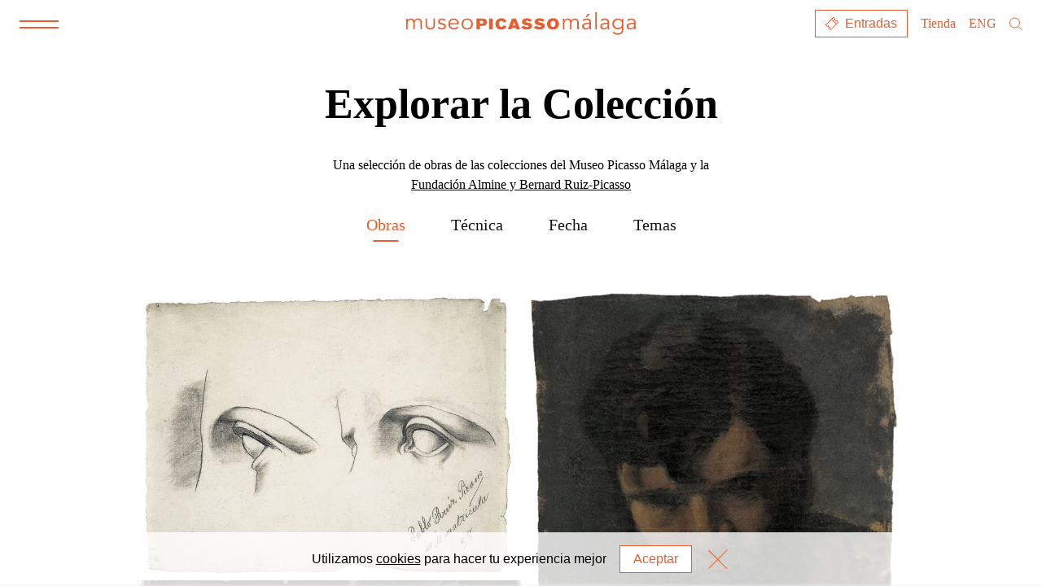

--- FILE ---
content_type: text/html; charset=utf-8
request_url: https://www.museopicassomalaga.org/coleccion
body_size: 14290
content:
<!DOCTYPE html><html lang="es"><head><meta charSet="utf-8"/><meta name="viewport" content="width=device-width, initial-scale=1"/><meta name="robots" content="index, follow"/><title>title:home</title><meta name="next-head-count" content="4"/><link rel="preload" href="/_next/static/css/3f3643d09336ec1a20d0.css" as="style"/><link rel="stylesheet" href="/_next/static/css/3f3643d09336ec1a20d0.css" data-n-g=""/><noscript data-n-css=""></noscript><script defer="" nomodule="" src="/_next/static/chunks/polyfills-a40ef1678bae11e696dba45124eadd70.js"></script><script src="/_next/static/chunks/webpack-bfe007b86395120af961.js" defer=""></script><script src="/_next/static/chunks/framework-e12e56e0b8a76d261551.js" defer=""></script><script src="/_next/static/chunks/main-f69b6a2eda8b00f96dcb.js" defer=""></script><script src="/_next/static/chunks/pages/_app-d3ea7c01b72ef0f47bd8.js" defer=""></script><script src="/_next/static/chunks/pages/coleccion-b6ddccaab3033cf87fb9.js" defer=""></script><script src="/_next/static/UsyoFzNg2atrdlYGwPdTf/_buildManifest.js" defer=""></script><script src="/_next/static/UsyoFzNg2atrdlYGwPdTf/_ssgManifest.js" defer=""></script></head><body><div id="__next"><div class="mainLayout"><header class="navigation"><nav class="navigation-navbar is-negative"><div class="navigation-navbarBlock"><button class="navigation-toggleButton" title="Toggle"></button></div><div class="navigation-navbarBlock"><a class="navigation-logoLink" href="/"><svg class="logoPicasso" width="212" height="21" viewBox="0 0 212 21" xmlns="http://www.w3.org/2000/svg"><g fill="none" fill-rule="evenodd"><path d="M144.378 8.178c0-.73-.064-1.44-.106-2.17h1.489v1.48h.043c.671-1.124 1.993-1.73 3.167-1.73 1.069 0 2.475.355 3.125 2.023.566-1.252 1.908-2.023 3.23-2.023 2.496 0 3.693 1.397 3.693 3.818v6.194h-1.386v-5.694c0-1.982-.566-3.066-2.475-3.066-2.056 0-2.768 1.752-2.768 3.566v5.194h-1.386v-5.694c0-1.982-.566-3.066-2.475-3.066-.335 0-2.768.186-2.768 3.754v5.006h-1.383V8.178zM168.908 10.91v.71c0 1.731-.966 3.15-2.979 3.15-1.112 0-2.307-.502-2.307-1.794 0-1.96 3.168-2.065 4.573-2.065h.713zm-.692-1.126c-2.35 0-6.104.208-6.104 3.38 0 1.898 1.634 2.858 3.375 2.858 1.575 0 2.666-.544 3.463-1.836h.042c0 .521.042 1.104.125 1.584h1.343a15.812 15.812 0 0 1-.168-2.19V9.22c0-2.377-1.656-3.462-3.588-3.462-1.844 0-3.25.501-4.153 1.418l.84.982a4.375 4.375 0 0 1 3-1.148c1.698 0 2.517.834 2.517 2.523v.251h-.692z" fill="none"></path><path fill="none" d="M174.183 15.77h1.385V0h-1.385zM185.562 10.91v.71c0 1.731-.965 3.15-2.977 3.15-1.114 0-2.31-.502-2.31-1.794 0-1.96 3.17-2.065 4.573-2.065h.714zm-.692-1.126c-2.35 0-6.104.208-6.104 3.38 0 1.898 1.636 2.858 3.377 2.858 1.574 0 2.664-.544 3.462-1.836h.041c0 .521.042 1.104.126 1.584h1.342a15.71 15.71 0 0 1-.166-2.19V9.22c0-2.377-1.658-3.462-3.588-3.462-1.846 0-3.252.501-4.154 1.418l.84.982a4.368 4.368 0 0 1 2.999-1.148c1.698 0 2.517.834 2.517 2.523v.251h-.692zM191.451 10.764c0-2.043 1.594-3.754 3.65-3.754 2.307 0 3.712 1.71 3.712 3.754.084 2.253-1.7 3.756-3.713 3.756-2.055 0-3.649-1.711-3.649-3.756zm-1.28 8.053c1.258 1.335 2.768 1.96 4.72 1.96 4.405 0 5.264-2.962 5.264-5.09V6.008h-1.382v1.627h-.044c-1.132-1.522-2.62-1.877-3.795-1.877-2.895 0-4.993 2.212-4.993 5.049 0 2.857 2.286 4.964 5.118 4.964 1.427 0 2.79-.52 3.67-1.835h.044v1.75c0 2.109-1.009 3.84-3.82 3.84-1.572 0-2.935-.709-3.754-1.794l-1.028 1.085zM209.902 10.91v.71c0 1.731-.966 3.15-2.98 3.15-1.113 0-2.307-.502-2.307-1.794 0-1.96 3.168-2.065 4.572-2.065h.715zm-.694-1.126c-2.35 0-6.104.208-6.104 3.38 0 1.898 1.636 2.858 3.377 2.858 1.574 0 2.664-.544 3.462-1.836h.041c0 .521.043 1.104.126 1.584h1.343a15.938 15.938 0 0 1-.167-2.19V9.22c0-2.377-1.658-3.462-3.588-3.462-1.845 0-3.25.501-4.154 1.418l.84.982a4.373 4.373 0 0 1 3-1.148c1.699 0 2.518.834 2.518 2.523v.251h-.694zM.105 8.178c0-.73-.063-1.44-.105-2.17h1.489v1.48h.042c.672-1.124 1.993-1.73 3.168-1.73 1.07 0 2.474.355 3.125 2.023.566-1.252 1.909-2.023 3.23-2.023 2.496 0 3.692 1.397 3.692 3.818v6.194h-1.385v-5.694c0-1.982-.564-3.066-2.475-3.066-2.055 0-2.768 1.752-2.768 3.566v5.194H6.734v-5.694c0-1.982-.566-3.066-2.475-3.066-.336 0-2.77.186-2.77 3.754v5.006H.105V8.178zM25.35 5.861v4.612c0 1.213-.064 2.015-.189 2.39-.183.539-.52.98-1.001 1.312-.483.333-1.078.501-1.771.501-.694 0-1.3-.174-1.8-.513a2.543 2.543 0 0 1-1.018-1.4c-.12-.413-.18-1.183-.18-2.29V5.86l-1.357-.01v4.763c0 1.392.161 2.452.478 3.147a3.634 3.634 0 0 0 1.455 1.641c.644.388 1.46.587 2.422.587.961 0 1.774-.199 2.413-.587a3.661 3.661 0 0 0 1.445-1.627c.318-.686.48-1.719.48-3.07V5.85l-1.378.01zM35.243 8.323c-.419-.792-1.113-1.313-2.117-1.313-.966 0-2.037.416-2.037 1.46 0 .919.65 1.251 1.93 1.544l1.407.334c1.363.311 2.391 1.294 2.391 2.67 0 2.128-1.908 3.004-3.818 3.004-1.49 0-2.854-.523-3.776-1.899l1.195-.814c.567.877 1.427 1.46 2.581 1.46 1.131 0 2.307-.5 2.307-1.627 0-.98-.838-1.315-1.867-1.564l-1.342-.313c-.67-.167-2.516-.71-2.516-2.566 0-2.023 1.782-2.941 3.629-2.941 1.361 0 2.64.48 3.27 1.753l-1.237.812zM40.508 10.139c0-1.606 1.638-3.129 3.44-3.129 1.994 0 3.189 1.272 3.189 3.129h-6.629zm8.14 1.127v-.626c0-2.67-1.721-4.862-4.7-4.882-2.79 0-4.95 2.191-4.95 5.132 0 2.942 2.16 5.132 5.076 5.132 1.615 0 3.063-.606 4.216-2.066l-1.07-.876c-.545.876-1.679 1.69-3.146 1.69-1.952 0-3.44-1.545-3.608-3.504h8.181zM60.101 10.89c0 2.19-1.426 3.88-3.712 3.88-2.266 0-3.693-1.69-3.693-3.88 0-2.192 1.427-3.88 3.693-3.88 2.286 0 3.712 1.688 3.712 3.88m1.512 0c0-2.94-2.162-5.133-5.224-5.133-3.042 0-5.203 2.192-5.203 5.133 0 2.94 2.161 5.132 5.203 5.132 3.062 0 5.224-2.191 5.224-5.132M69.932 7.964c.406.027 1.348.084 1.348 1.24 0 .6-.29 1.044-.782 1.199-.174.054-.362.054-.538.068h-1.853V7.964h1.825zm-5.072 7.77h3.247v-3.202h2.492c1.116-.027 2.059-.07 2.913-.92.798-.793.972-1.684.972-2.506 0-.626-.102-1.532-.855-2.297-.825-.823-1.798-.877-2.913-.92H64.86v9.846zM76.513 15.734h3.247V5.903h-3.247zM92.614 13.2c-.26.474-.507.92-1 1.392-1.044.99-2.507 1.45-3.972 1.45-3.653 0-5.305-2.645-5.305-5.167 0-2.646 1.841-5.335 5.305-5.335 1.552 0 3.03.53 4.102 1.588.435.432.637.767.855 1.157l-2.71 1.294c-.261-.583-.754-1.629-2.117-1.629-.71 0-1.16.32-1.376.53-.769.71-.769 1.822-.769 2.214 0 1.463.565 2.84 2.16 2.84 1.508 0 1.956-1.28 2.073-1.614l2.754 1.28zM100.502 12.17h-2.204l1.116-3.468 1.088 3.468zm-6.828 3.565h3.479l.449-1.365h3.566l.45 1.365h3.478l-3.827-9.832h-3.68l-3.915 9.832zM108.405 12.337c.29.433.536.794 1.42 1.072.42.14.941.223 1.436.223.26 0 1.535-.028 1.535-.737 0-.071 0-.433-.565-.613-.363-.124-2.247-.446-2.668-.543-.942-.238-2.782-.794-2.782-2.87 0-.432.102-.878.29-1.267.666-1.449 2.39-2.018 4.233-2.018 1.174 0 2.247.221 3.086.626.77.36 1.146.75 1.509 1.115l-2.032 1.628c-.158-.195-.331-.418-.782-.64-.593-.28-1.376-.362-1.898-.362-.551 0-1.16.138-1.16.64 0 .472.522.599 1.407.752 2.275.377 4.538.766 4.538 3.203 0 1.03-.451 1.755-.914 2.214-1.291 1.268-3.349 1.268-3.913 1.268-.77 0-1.582-.07-2.378-.294-1.623-.445-2.377-1.322-2.842-1.865l2.48-1.532zM120.058 12.337c.29.433.536.794 1.422 1.072.42.14.941.223 1.434.223.262 0 1.537-.028 1.537-.737 0-.071 0-.433-.565-.613-.363-.124-2.248-.446-2.668-.543-.942-.238-2.782-.794-2.782-2.87 0-.432.101-.878.29-1.267.666-1.449 2.391-2.018 4.232-2.018 1.173 0 2.248.221 3.087.626.768.36 1.144.75 1.508 1.115l-2.03 1.628c-.16-.195-.334-.418-.783-.64-.593-.28-1.376-.362-1.898-.362-.55 0-1.16.138-1.16.64 0 .472.522.599 1.407.752 2.274.377 4.536.766 4.536 3.203 0 1.03-.449 1.755-.914 2.214-1.29 1.268-3.347 1.268-3.913 1.268-.768 0-1.58-.07-2.377-.294-1.624-.445-2.377-1.322-2.84-1.865l2.477-1.532zM135.364 8.02c.29 0 1.537.042 2.03 1.407.145.39.19.821.19 1.294 0 1.852-.914 2.842-2.22 2.842-1.535 0-2.261-1.03-2.261-2.745 0-2.032 1.102-2.799 2.26-2.799m0-2.478c-3.695 0-5.506 2.478-5.506 5.292 0 2.242 1.262 5.222 5.45 5.222 4.015 0 5.538-2.84 5.538-5.334 0-2.339-1.436-5.18-5.481-5.18M166.57 4.494a9.349 9.349 0 0 0 2.592-2.968h-2.03c-.54 1.368-1.13 2.057-1.896 2.968h1.334z"></path></g></svg></a></div><div class="navigation-navbarBlock"><button type="button" class="button has-ticket is-negative is-secondary"><svg class="iconTicket is-copy" width="24" height="24" viewBox="0 0 24 24" xmlns="http://www.w3.org/2000/svg"><g fill="none" fill-rule="evenodd"><path d="m2.808 14.121 2.165 2.166c.904-.716 1.765-.664 2.585.155.819.82.9 1.71.243 2.673l2.078 2.077L21.192 9.88 19.115 7.8c-.963.657-1.853.576-2.673-.243-.819-.82-.87-1.681-.155-2.585L14.12 2.808 2.808 14.12zm15.556-1.414-7.071-7.071" stroke-linejoin="round"></path></g></svg><svg class="iconTicket" width="24" height="24" viewBox="0 0 24 24" xmlns="http://www.w3.org/2000/svg"><g fill="none" fill-rule="evenodd"><path d="m2.808 14.121 2.165 2.166c.904-.716 1.765-.664 2.585.155.819.82.9 1.71.243 2.673l2.078 2.077L21.192 9.88 19.115 7.8c-.963.657-1.853.576-2.673-.243-.819-.82-.87-1.681-.155-2.585L14.12 2.808 2.808 14.12zm15.556-1.414-7.071-7.071" stroke-linejoin="round"></path></g></svg><span class="button-text p3">Entradas</span></button></div></nav><div class="navigation-overlay"></div><div class="navigation-menu"><div class="navigation-menuLayer is-firstLevel"><button class="navigation-closeButton" title="Close"></button><div class="navigation-menuLinks"><ul><li><a class="link" rel="noreferrer" alt="Visita" href="/visita"><span class="link-text h1 linkText">Visita</span></a></li><li><a class="link" rel="noreferrer" alt="Exposiciones" href="/exposiciones"><span class="link-text h1 linkText">Exposiciones</span></a></li><li><a class="link" rel="noreferrer" alt="Actividades" href="/actividades"><span class="link-text h1 linkText">Actividades</span></a></li><li><button class="h1">Colección</button></li><li><button class="h1">Aprender e investigar</button></li><li><button class="h1">El Museo</button></li></ul></div><div class="navigation-menuLayer-footer"><a class="link is-negative" rel="noreferrer" alt="Buscador" href="/buscar"><span class="link-text p2">Buscador</span></a><button type="button" class="button is-clear is-negative"><span class="button-text p2">English</span></button><a class="link is-negative" target="_blank" rel="noreferrer" alt="Tienda" href="https://tienda-museo-picasso.myshopify.com/"><span class="link-text p2">Tienda</span></a><button type="button" class="button has-ticket is-negative"><svg class="iconTicket is-copy" width="24" height="24" viewBox="0 0 24 24" xmlns="http://www.w3.org/2000/svg"><g fill="none" fill-rule="evenodd"><path d="m2.808 14.121 2.165 2.166c.904-.716 1.765-.664 2.585.155.819.82.9 1.71.243 2.673l2.078 2.077L21.192 9.88 19.115 7.8c-.963.657-1.853.576-2.673-.243-.819-.82-.87-1.681-.155-2.585L14.12 2.808 2.808 14.12zm15.556-1.414-7.071-7.071" stroke-linejoin="round"></path></g></svg><svg class="iconTicket" width="24" height="24" viewBox="0 0 24 24" xmlns="http://www.w3.org/2000/svg"><g fill="none" fill-rule="evenodd"><path d="m2.808 14.121 2.165 2.166c.904-.716 1.765-.664 2.585.155.819.82.9 1.71.243 2.673l2.078 2.077L21.192 9.88 19.115 7.8c-.963.657-1.853.576-2.673-.243-.819-.82-.87-1.681-.155-2.585L14.12 2.808 2.808 14.12zm15.556-1.414-7.071-7.071" stroke-linejoin="round"></path></g></svg><span class="button-text p2">Entradas</span></button></div></div><div class="navigation-menuLayer is-secondLevel"><svg class="iconArrow" width="31" height="28" viewBox="0 0 31 28" xmlns="http://www.w3.org/2000/svg"><g transform="translate(0 -2.5)" fill="none" fill-rule="evenodd"><g stroke-width="2"><path d="M14.35 4 2 16.35 14.65 29M2 16.35h28.905"></path></g></g></svg><button class="navigation-closeButton"></button><ul class="navigation-menuLinks"></ul><div class="navigation-menuLayer-featured"></div></div></div></header><section class="sectionLayout" data-is-negative="false"><div class="tabs margin-top"><p class="tabs-title h1">Explorar la Colección</p><div class="tabs-description"><p>Una selección de obras de las colecciones del Museo Picasso Málaga y la <a href="https://www.fabarte.org/es/" target="_blank" rel="noopener"><u>Fundación Almine y Bernard Ruiz-Picasso</u></a></p>
</div><ul class="tabs-controllers"><li class="tabs-item"><button class="tabs-button is-active">Obras</button></li><li class="tabs-item"><button class="tabs-button">Técnica</button></li><li class="tabs-item"><button class="tabs-button">Fecha</button></li><li class="tabs-item"><button class="tabs-button">Temas</button></li></ul></div></section><div class="footer"><div class="sectionWrapper"><svg class="logoPicasso" width="212" height="21" viewBox="0 0 212 21" xmlns="http://www.w3.org/2000/svg"><g fill="none" fill-rule="evenodd"><path d="M144.378 8.178c0-.73-.064-1.44-.106-2.17h1.489v1.48h.043c.671-1.124 1.993-1.73 3.167-1.73 1.069 0 2.475.355 3.125 2.023.566-1.252 1.908-2.023 3.23-2.023 2.496 0 3.693 1.397 3.693 3.818v6.194h-1.386v-5.694c0-1.982-.566-3.066-2.475-3.066-2.056 0-2.768 1.752-2.768 3.566v5.194h-1.386v-5.694c0-1.982-.566-3.066-2.475-3.066-.335 0-2.768.186-2.768 3.754v5.006h-1.383V8.178zM168.908 10.91v.71c0 1.731-.966 3.15-2.979 3.15-1.112 0-2.307-.502-2.307-1.794 0-1.96 3.168-2.065 4.573-2.065h.713zm-.692-1.126c-2.35 0-6.104.208-6.104 3.38 0 1.898 1.634 2.858 3.375 2.858 1.575 0 2.666-.544 3.463-1.836h.042c0 .521.042 1.104.125 1.584h1.343a15.812 15.812 0 0 1-.168-2.19V9.22c0-2.377-1.656-3.462-3.588-3.462-1.844 0-3.25.501-4.153 1.418l.84.982a4.375 4.375 0 0 1 3-1.148c1.698 0 2.517.834 2.517 2.523v.251h-.692z" fill="none"></path><path fill="none" d="M174.183 15.77h1.385V0h-1.385zM185.562 10.91v.71c0 1.731-.965 3.15-2.977 3.15-1.114 0-2.31-.502-2.31-1.794 0-1.96 3.17-2.065 4.573-2.065h.714zm-.692-1.126c-2.35 0-6.104.208-6.104 3.38 0 1.898 1.636 2.858 3.377 2.858 1.574 0 2.664-.544 3.462-1.836h.041c0 .521.042 1.104.126 1.584h1.342a15.71 15.71 0 0 1-.166-2.19V9.22c0-2.377-1.658-3.462-3.588-3.462-1.846 0-3.252.501-4.154 1.418l.84.982a4.368 4.368 0 0 1 2.999-1.148c1.698 0 2.517.834 2.517 2.523v.251h-.692zM191.451 10.764c0-2.043 1.594-3.754 3.65-3.754 2.307 0 3.712 1.71 3.712 3.754.084 2.253-1.7 3.756-3.713 3.756-2.055 0-3.649-1.711-3.649-3.756zm-1.28 8.053c1.258 1.335 2.768 1.96 4.72 1.96 4.405 0 5.264-2.962 5.264-5.09V6.008h-1.382v1.627h-.044c-1.132-1.522-2.62-1.877-3.795-1.877-2.895 0-4.993 2.212-4.993 5.049 0 2.857 2.286 4.964 5.118 4.964 1.427 0 2.79-.52 3.67-1.835h.044v1.75c0 2.109-1.009 3.84-3.82 3.84-1.572 0-2.935-.709-3.754-1.794l-1.028 1.085zM209.902 10.91v.71c0 1.731-.966 3.15-2.98 3.15-1.113 0-2.307-.502-2.307-1.794 0-1.96 3.168-2.065 4.572-2.065h.715zm-.694-1.126c-2.35 0-6.104.208-6.104 3.38 0 1.898 1.636 2.858 3.377 2.858 1.574 0 2.664-.544 3.462-1.836h.041c0 .521.043 1.104.126 1.584h1.343a15.938 15.938 0 0 1-.167-2.19V9.22c0-2.377-1.658-3.462-3.588-3.462-1.845 0-3.25.501-4.154 1.418l.84.982a4.373 4.373 0 0 1 3-1.148c1.699 0 2.518.834 2.518 2.523v.251h-.694zM.105 8.178c0-.73-.063-1.44-.105-2.17h1.489v1.48h.042c.672-1.124 1.993-1.73 3.168-1.73 1.07 0 2.474.355 3.125 2.023.566-1.252 1.909-2.023 3.23-2.023 2.496 0 3.692 1.397 3.692 3.818v6.194h-1.385v-5.694c0-1.982-.564-3.066-2.475-3.066-2.055 0-2.768 1.752-2.768 3.566v5.194H6.734v-5.694c0-1.982-.566-3.066-2.475-3.066-.336 0-2.77.186-2.77 3.754v5.006H.105V8.178zM25.35 5.861v4.612c0 1.213-.064 2.015-.189 2.39-.183.539-.52.98-1.001 1.312-.483.333-1.078.501-1.771.501-.694 0-1.3-.174-1.8-.513a2.543 2.543 0 0 1-1.018-1.4c-.12-.413-.18-1.183-.18-2.29V5.86l-1.357-.01v4.763c0 1.392.161 2.452.478 3.147a3.634 3.634 0 0 0 1.455 1.641c.644.388 1.46.587 2.422.587.961 0 1.774-.199 2.413-.587a3.661 3.661 0 0 0 1.445-1.627c.318-.686.48-1.719.48-3.07V5.85l-1.378.01zM35.243 8.323c-.419-.792-1.113-1.313-2.117-1.313-.966 0-2.037.416-2.037 1.46 0 .919.65 1.251 1.93 1.544l1.407.334c1.363.311 2.391 1.294 2.391 2.67 0 2.128-1.908 3.004-3.818 3.004-1.49 0-2.854-.523-3.776-1.899l1.195-.814c.567.877 1.427 1.46 2.581 1.46 1.131 0 2.307-.5 2.307-1.627 0-.98-.838-1.315-1.867-1.564l-1.342-.313c-.67-.167-2.516-.71-2.516-2.566 0-2.023 1.782-2.941 3.629-2.941 1.361 0 2.64.48 3.27 1.753l-1.237.812zM40.508 10.139c0-1.606 1.638-3.129 3.44-3.129 1.994 0 3.189 1.272 3.189 3.129h-6.629zm8.14 1.127v-.626c0-2.67-1.721-4.862-4.7-4.882-2.79 0-4.95 2.191-4.95 5.132 0 2.942 2.16 5.132 5.076 5.132 1.615 0 3.063-.606 4.216-2.066l-1.07-.876c-.545.876-1.679 1.69-3.146 1.69-1.952 0-3.44-1.545-3.608-3.504h8.181zM60.101 10.89c0 2.19-1.426 3.88-3.712 3.88-2.266 0-3.693-1.69-3.693-3.88 0-2.192 1.427-3.88 3.693-3.88 2.286 0 3.712 1.688 3.712 3.88m1.512 0c0-2.94-2.162-5.133-5.224-5.133-3.042 0-5.203 2.192-5.203 5.133 0 2.94 2.161 5.132 5.203 5.132 3.062 0 5.224-2.191 5.224-5.132M69.932 7.964c.406.027 1.348.084 1.348 1.24 0 .6-.29 1.044-.782 1.199-.174.054-.362.054-.538.068h-1.853V7.964h1.825zm-5.072 7.77h3.247v-3.202h2.492c1.116-.027 2.059-.07 2.913-.92.798-.793.972-1.684.972-2.506 0-.626-.102-1.532-.855-2.297-.825-.823-1.798-.877-2.913-.92H64.86v9.846zM76.513 15.734h3.247V5.903h-3.247zM92.614 13.2c-.26.474-.507.92-1 1.392-1.044.99-2.507 1.45-3.972 1.45-3.653 0-5.305-2.645-5.305-5.167 0-2.646 1.841-5.335 5.305-5.335 1.552 0 3.03.53 4.102 1.588.435.432.637.767.855 1.157l-2.71 1.294c-.261-.583-.754-1.629-2.117-1.629-.71 0-1.16.32-1.376.53-.769.71-.769 1.822-.769 2.214 0 1.463.565 2.84 2.16 2.84 1.508 0 1.956-1.28 2.073-1.614l2.754 1.28zM100.502 12.17h-2.204l1.116-3.468 1.088 3.468zm-6.828 3.565h3.479l.449-1.365h3.566l.45 1.365h3.478l-3.827-9.832h-3.68l-3.915 9.832zM108.405 12.337c.29.433.536.794 1.42 1.072.42.14.941.223 1.436.223.26 0 1.535-.028 1.535-.737 0-.071 0-.433-.565-.613-.363-.124-2.247-.446-2.668-.543-.942-.238-2.782-.794-2.782-2.87 0-.432.102-.878.29-1.267.666-1.449 2.39-2.018 4.233-2.018 1.174 0 2.247.221 3.086.626.77.36 1.146.75 1.509 1.115l-2.032 1.628c-.158-.195-.331-.418-.782-.64-.593-.28-1.376-.362-1.898-.362-.551 0-1.16.138-1.16.64 0 .472.522.599 1.407.752 2.275.377 4.538.766 4.538 3.203 0 1.03-.451 1.755-.914 2.214-1.291 1.268-3.349 1.268-3.913 1.268-.77 0-1.582-.07-2.378-.294-1.623-.445-2.377-1.322-2.842-1.865l2.48-1.532zM120.058 12.337c.29.433.536.794 1.422 1.072.42.14.941.223 1.434.223.262 0 1.537-.028 1.537-.737 0-.071 0-.433-.565-.613-.363-.124-2.248-.446-2.668-.543-.942-.238-2.782-.794-2.782-2.87 0-.432.101-.878.29-1.267.666-1.449 2.391-2.018 4.232-2.018 1.173 0 2.248.221 3.087.626.768.36 1.144.75 1.508 1.115l-2.03 1.628c-.16-.195-.334-.418-.783-.64-.593-.28-1.376-.362-1.898-.362-.55 0-1.16.138-1.16.64 0 .472.522.599 1.407.752 2.274.377 4.536.766 4.536 3.203 0 1.03-.449 1.755-.914 2.214-1.29 1.268-3.347 1.268-3.913 1.268-.768 0-1.58-.07-2.377-.294-1.624-.445-2.377-1.322-2.84-1.865l2.477-1.532zM135.364 8.02c.29 0 1.537.042 2.03 1.407.145.39.19.821.19 1.294 0 1.852-.914 2.842-2.22 2.842-1.535 0-2.261-1.03-2.261-2.745 0-2.032 1.102-2.799 2.26-2.799m0-2.478c-3.695 0-5.506 2.478-5.506 5.292 0 2.242 1.262 5.222 5.45 5.222 4.015 0 5.538-2.84 5.538-5.334 0-2.339-1.436-5.18-5.481-5.18M166.57 4.494a9.349 9.349 0 0 0 2.592-2.968h-2.03c-.54 1.368-1.13 2.057-1.896 2.968h1.334z"></path></g></svg><div class="footer-row is-reverse"><div class="footer-instagram"><p class="h4">Síguenos en Instagram</p><div class="footer-instagramContainer"></div></div><div class="footer-info"><ul class="footer-rrss"><li><a class="link" target="_blank" rel="noreferrer" alt="" href="https://www.facebook.com/museopicassomalaga"><svg class="iconFacebook" width="42" height="42" viewBox="0 0 42 42" xmlns="http://www.w3.org/2000/svg"><g transform="translate(1 1)"><circle cx="20" cy="20" r="20.5"></circle><g><g transform="translate(16 12)"><path d="M5.262 8.842h2.83l.33-3H5.6l-.002-1.06c0-.713-.075-.94.718-.94h2.105v-3H6.316C3.546.842 2.105 2.3 2.105 4.53v1.312H0v3h2.105v8h3.157v-8" fill="#000" mask="url(#c)"></path></g></g></g></svg></a></li><li><a class="link" target="_blank" rel="noreferrer" alt="" href="https://twitter.com/mPICASSOm"><svg class="iconTwitter" width="42" height="42" viewBox="0 0 42 42" fill="none" xmlns="http://www.w3.org/2000/svg"><g transform="translate(1 1)"><circle cx="20" cy="20" r="20.5"></circle><path d="M26.7333 12H29.8L23.0666 19.6384L30.9333 30H24.76L19.9266 23.7033L14.3933 30H11.3266L18.46 21.8303L10.9266 12H17.2533L21.62 17.752L26.7333 12ZM25.66 28.2066H27.36L16.36 13.7269H14.5333L25.66 28.2066Z"></path></g></svg></a></li><li><a class="link" target="_blank" rel="noreferrer" alt="" href="https://www.youtube.com/museopicassomalaga"><svg class="iconYoutube" width="40" height="40" xmlns="http://www.w3.org/2000/svg"><g><circle cx="20" cy="20" r="19.5"></circle><path d="M12.99 14h15.02c1.095 0 1.99.89 1.99 1.98v9.04A1.99 1.99 0 0 1 28.01 27H12.99A1.99 1.99 0 0 1 11 25.02v-9.04A1.99 1.99 0 0 1 12.99 14"></path><path d="m23.88 20.149-5.586 2.817c-.16.08-.296.014-.294-.148v-5.635c.001-.16.135-.231.295-.148l5.585 2.817c.158.081.162.217 0 .297"></path></g></svg></a></li><li><a class="link" target="_blank" rel="noreferrer" alt="" href="https://www.pinterest.es/museopicassomlg/_created/"><svg class="iconPinterest" width="40" height="40" xmlns="http://www.w3.org/2000/svg"><g><circle cx="20" cy="20" r="19.5"></circle><path d="M12 20c.042-2.27.843-4.166 2.406-5.686C15.97 12.794 17.834 12.02 20 12c2.333.042 4.245.838 5.734 2.39C27.224 15.944 27.98 17.814 28 20c-.042 2.25-.843 4.142-2.406 5.673C24.03 27.203 22.166 27.98 20 28c-.75 0-1.5-.115-2.25-.344.146-.229.292-.49.437-.78.167-.355.375-1.022.626-2.001.062-.27.157-.635.281-1.095.146.25.396.479.75.688.938.437 1.927.396 2.969-.124 1.083-.626 1.833-1.594 2.25-2.906.374-1.375.327-2.652-.141-3.828-.47-1.178-1.308-2.026-2.516-2.547-1.52-.437-3-.39-4.436.14-1.437.532-2.437 1.444-3 2.735a6.37 6.37 0 0 0-.266 1.423 6.65 6.65 0 0 0 .046 1.374c.063.448.22.85.47 1.204.249.353.583.625 1 .812.103.042.186.042.249 0 .083-.041.166-.208.25-.499.083-.291.115-.49.094-.593a3.821 3.821 0 0 0-.125-.22c-.437-.709-.584-1.453-.437-2.233.146-.781.469-1.444.968-1.985a4.344 4.344 0 0 1 2.703-1.125c1.03-.062 1.912.22 2.64.844.395.457.65 1.01.764 1.656a5.078 5.078 0 0 1 0 1.86 5.593 5.593 0 0 1-.61 1.671c-.52.813-1.135 1.23-1.842 1.25a1.376 1.376 0 0 1-1.016-.485 1.085 1.085 0 0 1-.234-1.046c.042-.229.166-.677.374-1.344.208-.668.324-1.167.344-1.5-.062-.792-.427-1.198-1.094-1.219-.522.062-.906.298-1.157.702-.251.405-.385.87-.406 1.391.062.605.157 1.02.281 1.25-.228.937-.406 1.688-.53 2.25-.042.145-.158.593-.345 1.344-.187.75-.291 1.323-.312 1.718v.876c-1.478-.689-2.646-1.682-3.499-2.985A7.737 7.737 0 0 1 12 20.001z"></path></g></svg></a></li><li><a class="link" target="_blank" rel="noreferrer" alt="" href="https://www.instagram.com/museopicassomalaga/"><svg class="iconInstagram" width="40" height="40" viewBox="0 0 40 40" xmlns="http://www.w3.org/2000/svg"><g fill="none"><circle cx="20" cy="20" r="19.5"></circle><path d="M24.347 12h-8.694A3.653 3.653 0 0 0 12 15.653v8.694A3.653 3.653 0 0 0 15.653 28h8.694A3.653 3.653 0 0 0 28 24.347v-8.694A3.653 3.653 0 0 0 24.347 12"></path><path d="M20 15.294a4.706 4.706 0 1 0 0 9.412 4.706 4.706 0 0 0 0-9.412zm0 .98A3.73 3.73 0 0 1 23.725 20 3.73 3.73 0 0 1 20 23.726 3.73 3.73 0 0 1 16.275 20 3.73 3.73 0 0 1 20 16.275zM24.816 15.7a.518.518 0 1 1 .001-1.035.518.518 0 0 1 0 1.036"></path></g></svg></a></li><li><a class="link" target="_blank" rel="noreferrer" alt="" href="https://open.spotify.com/user/museo_picasso_malaga"><svg class="iconSpotify" width="40" height="40" viewBox="0 0 40 40" xmlns="http://www.w3.org/2000/svg"><g><circle cx="20" cy="20" r="19.5"></circle><path d="M28 20a8 8 0 1 1-16 0 8 8 0 0 1 16 0"></path><path d="M15.35 17.516s5.469-2.277 9.955 1.757" stroke="#373737" stroke-width="2" stroke-linecap="round"></path><path d="M16.023 19.441s4.915-1.376 8.263 1.577M16.916 21.436s3.28-1.134 6.14 1.318" stroke="#373737" stroke-width="1.5" stroke-linecap="round"></path></g></svg></a></li></ul><div class="footer-schedule"><p class="h5">Horarios</p><p class="p2"><a aria-label="Horarios" class="footer-scheduleDropdown-button" href="/visita"></a></p></div></div></div><div class="footer-row"><div class="footer-cell"><p class="h5">Dirección</p><a class="link is-negative" target="_blank" rel="noreferrer" alt="Palacio de Buenavista,[object Object],Calle San Agustín, 8,[object Object],29015 Málaga" href="https://www.google.es/maps/place/Museo+Picasso+Málaga/@36.7217406,-4.4206178,17z/data=!3m1!4b1!4m5!3m4!1s0xd72f795542a70b7:0x1c82c7e9854c2bb9!8m2!3d36.7217363!4d-4.4184291?hl=es"><span class="link-text p2">Palacio de Buenavista<br/>Calle San Agustín, 8<br/>29015 Málaga</span></a><p class="p2">Tel: (34) 952 12 76 00</p><a class="link is-negative" rel="noreferrer" alt="Email: info@mpicassom.org" href="mailto:info@mpicassom.org"><span class="link-text p2">Email: info@mpicassom.org</span></a></div><div class="footer-cell"><a class="link is-negative" rel="noreferrer" alt="Visitas guiadas" href="/visitas-guiadas"><span class="link-text p2">Visitas guiadas</span></a><a class="link is-negative" target="_blank" rel="noreferrer" alt="Grupos" href="https://museopicassomalaga.clorian.com/es/23-profesionales-turismo-cultural"><span class="link-text p2">Grupos</span></a><a class="link is-negative" target="_blank" rel="noreferrer" alt="MásMuseoPicasso" href="https://www.masmuseopicasso.org/"><span class="link-text p2">MásMuseoPicasso</span></a><a class="link is-negative" rel="noreferrer" alt="Sala de prensa" href="/prensa"><span class="link-text p2">Sala de prensa</span></a></div><div class="footer-cell"><a class="link is-negative" rel="noreferrer" alt="Portal de transparencia" href="/transparencia"><span class="link-text p2">Portal de transparencia</span></a><a class="link is-negative" rel="noreferrer" alt="Perfil del contratante" href="/perfil-del-contratante"><span class="link-text p2">Perfil del contratante</span></a><a class="link is-negative" rel="noreferrer" alt="Patrocinadores" href="/patrocinadores"><span class="link-text p2">Patrocinadores</span></a><a class="link is-negative" rel="noreferrer" alt="Eventos corporativos" href="/eventos-empresas"><span class="link-text p2">Eventos corporativos</span></a></div><div class="footer-cell"><p class="h5">Newsletter</p><form class="newsletterForm"><div class="input"><input type="email" class="input-field p3" name="EMAIL" placeholder="Déjanos tu correo electrónico" value="" id="email" inputMode="email" autoComplete="email"/></div><div class="checkbox"><label class="checkbox-wrapper"><input type="checkbox" id="terms" name="terms" value="false"/><span>He leído y acepto la <a href="/politica-de-privacidad" target="_blank" rel="noreferrer noopener">política de privacidad</a></span><span class="checkmark"></span></label><p class="checkbox-error"></p></div><button type="submit" class="button is-disabled"><svg class="iconArrow" width="31" height="28" viewBox="0 0 31 28" xmlns="http://www.w3.org/2000/svg"><g transform="translate(0 -2.5)" fill="none" fill-rule="evenodd"><g stroke-width="2"><path d="M14.35 4 2 16.35 14.65 29M2 16.35h28.905"></path></g></g></svg><span class="button-text p2">Enviar</span></button><div style="position:absolute;left:-5000px" aria-hidden="true"><input type="text" name="b_7840f12b5b6fa9f42f2203cfe_7e0820567e"/></div></form></div></div><div class="footer-row footer-row--legal"><p class="footer-linksLine p2"><a class="link is-negative" target="_blank" rel="noreferrer" alt="Junta de Andalucía" href="https://www.juntadeandalucia.es/organismos/culturaypatrimoniohistorico.html"><span class="link-text p2">Junta de Andalucía</span></a><span class="footer-linksLine-divider">|</span><a class="link is-negative" target="_blank" rel="noreferrer" alt="Fundación Almine y Bernard Ruiz-Picasso" href="https://www.fabarte.org/es/"><span class="link-text p2">Fundación Almine y Bernard Ruiz-Picasso</span></a></p><p class="footer-linksLine"><a class="link is-negative" rel="noreferrer" alt="Sistema Interno de Información" href="/sistema-interno-de-informacion"><span class="link-text p2">Sistema Interno de Información</span></a><span class="footer-linksLine-divider">|</span><a class="link is-negative" rel="noreferrer" alt="Información legal" href="/informacion-legal"><span class="link-text p2">Información legal</span></a><span class="footer-linksLine-divider">|</span><a class="link is-negative" rel="noreferrer" alt="Política de privacidad" href="/politica-de-privacidad"><span class="link-text p2">Política de privacidad</span></a><span class="footer-linksLine-divider">|</span><a class="link is-negative" rel="noreferrer" alt="Política de cookies" href="/politica-de-cookies"><span class="link-text p2">Política de cookies</span></a><span class="footer-linksLine-divider">|</span><a class="link is-negative" rel="noreferrer" alt="Derechos de reproducción" href="/copyright"><span class="link-text p2">Derechos de reproducción</span></a></p></div></div></div><button class="scrollTopButton is-negative"><svg class="iconArrow" width="31" height="28" viewBox="0 0 31 28" xmlns="http://www.w3.org/2000/svg"><g transform="translate(0 -2.5)" fill="none" fill-rule="evenodd"><g stroke-width="2"><path d="M14.35 4 2 16.35 14.65 29M2 16.35h28.905"></path></g></g></svg></button></div></div><div id="react-portal-player"></div><script id="__NEXT_DATA__" type="application/json">{"props":{"pageProps":{"collection":{"id":1,"title":"Explorar la Colección","description":"Una selección de obras de las colecciones del Museo Picasso Málaga y la [\u003cu\u003eFundación Almine y Bernard Ruiz-Picasso\u003c/u\u003e](https://www.fabarte.org/es/)\n","createdAt":"2023-11-28T13:59:25.451Z","updatedAt":"2024-03-19T06:43:18.368Z","publishedAt":"2023-11-28T13:59:27.404Z","locale":"es"},"prefetchedWorks":[{"id":64,"title":"La playa","description":"Picasso pasó los veranos de 1928 y 1929 en Dinard, en la Bretaña francesa. Fue allí donde tomó una fotografía de Marie-Thérèse Walter sosteniendo un balón de playa que ha sido interpretada como fuente de inspiración para muchas de las obras que representan estas escenas estivales. Obras que el artista realizará durante algunos años más en diferentes soportes como la escultura y la gráfica. \n\n«Era un refugio del sitio en el que un número cada vez mayor de amigos podía interrumpirlo con demasiada facilidad. […]. Además de los dibujos a pluma y a la tinta que eran versiones más o menos elegantes de las figuras antropomórficas del verano anterior, los cuadros que realizó eran en su mayoría escenas de bañistas jugando a la pelota. Una vez más, las libertades que se tomó con el cuerpo humano fueron extraordinarias».  ","slug":"la-playa","location":"París","date_of_completion":"1932-11-22","technique":"Aguafuerte sobre plancha de cobre, estampado con tinta negra sobre papel verjurado antiguo con filigrana de cabeza de toro","dimensions":"15,7 x 11,8 cm","source":"PENROSE, Roland. Picasso. *Su vida y su obra*. Barcelona: Argos Vergara, 1981, pp. 225 y 226. ","year":null,"credit":"Museo Picasso Málaga. Donación de Christine Ruiz-Picasso ","createdAt":"2022-07-26T12:48:44.266Z","updatedAt":"2025-07-23T15:30:24.680Z","publishedAt":"2022-07-26T12:49:20.620Z","locale":"es","image":{"id":1681,"name":"Obras_Coleccion_MPM1.87.jpg","alternativeText":"","caption":"","width":2005,"height":2701,"formats":{"zoom":{"ext":".jpg","url":"https://stunning-blessing-574f5b9b6f.media.strapiapp.com/zoom_MPM_1_87_low_3b1f8f44ae.jpg","hash":"zoom_MPM_1_87_low_3b1f8f44ae","mime":"image/jpeg","name":"zoom_MPM1.87_low.jpg","path":null,"size":396.54,"width":1425,"height":1920},"large":{"ext":".jpg","url":"https://stunning-blessing-574f5b9b6f.media.strapiapp.com/large_MPM_1_87_low_3b1f8f44ae.jpg","hash":"large_MPM_1_87_low_3b1f8f44ae","mime":"image/jpeg","name":"large_MPM1.87_low.jpg","path":null,"size":97.33,"width":760,"height":1024},"small":{"ext":".jpg","url":"https://stunning-blessing-574f5b9b6f.media.strapiapp.com/small_MPM_1_87_low_3b1f8f44ae.jpg","hash":"small_MPM_1_87_low_3b1f8f44ae","mime":"image/jpeg","name":"small_MPM1.87_low.jpg","path":null,"size":38.02,"width":495,"height":667},"medium":{"ext":".jpg","url":"https://stunning-blessing-574f5b9b6f.media.strapiapp.com/medium_MPM_1_87_low_3b1f8f44ae.jpg","hash":"medium_MPM_1_87_low_3b1f8f44ae","mime":"image/jpeg","name":"medium_MPM1.87_low.jpg","path":null,"size":54.19,"width":570,"height":768},"xlarge":{"ext":".jpg","url":"https://stunning-blessing-574f5b9b6f.media.strapiapp.com/xlarge_MPM_1_87_low_3b1f8f44ae.jpg","hash":"xlarge_MPM_1_87_low_3b1f8f44ae","mime":"image/jpeg","name":"xlarge_MPM1.87_low.jpg","path":null,"size":156.57,"width":950,"height":1280},"xxlarge":{"ext":".jpg","url":"https://stunning-blessing-574f5b9b6f.media.strapiapp.com/xxlarge_MPM_1_87_low_3b1f8f44ae.jpg","hash":"xxlarge_MPM_1_87_low_3b1f8f44ae","mime":"image/jpeg","name":"xxlarge_MPM1.87_low.jpg","path":null,"size":214.42,"width":1069,"height":1440},"thumbnail":{"ext":".jpg","url":"https://stunning-blessing-574f5b9b6f.media.strapiapp.com/thumbnail_MPM_1_87_low_3b1f8f44ae.jpg","hash":"thumbnail_MPM_1_87_low_3b1f8f44ae","mime":"image/jpeg","name":"thumbnail_MPM1.87_low.jpg","path":null,"size":3,"width":116,"height":156}},"hash":"MPM_1_87_low_3b1f8f44ae","ext":".jpg","mime":"image/jpeg","size":747.61,"url":"https://stunning-blessing-574f5b9b6f.media.strapiapp.com/MPM_1_87_low_3b1f8f44ae.jpg","previewUrl":null,"provider":"strapi-provider-upload-strapi-cloud","provider_metadata":null,"createdAt":"2022-07-26T12:48:30.552Z","updatedAt":"2024-03-27T10:10:52.630Z"}},{"id":108,"title":"Suite 347 n.º 138","description":" Entre marzo y agosto del año 1968, un Picasso ya anciano se dedicó a plasmar toda su imaginería en una serie compuesta por más de 300 aguafuertes. La _Suite 347_ la realizó en su casa de Notre-Dame-de-Vie, con la ayuda de los estampadores Crommelynck, que en ese momento vivían junto a él. Era un trabajo que, a diferencia de otras series, no poseía una línea temática clara. Picasso se entregó al frenesí de su imaginación, creando imágenes que mezclaban todo tipo de temas, entre ellos: cantaores flamencos, la _Celestina_, el mundo del toreo, la mitología grecorromana, el paisaje mediterráneo e incluso las películas de romanos que veía en la televisión. La _Suite 347_ se mostró por primera vez en otoño de 1969 en la sala Leiris de París, con la particularidad de que, debido al erotismo de muchas de las estampas, se expusieron en una sala privada, cerrada al público general.    \n \n«Hay un motivo evidente por el cual es imposible confundir con la pornografía vulgar el erotismo de esos grabados. La inventiva y la decidida sinceridad de esos dibujos nos hace reír, elevando la imagen del nivel de aquellos que disimuladamente sonríen con una sensación de culpa al nivel de la admiración y el goce liberados de los viejos tabúes. Al negarse a reconocer el sentido del pecado, Picasso afirma una vez más la virtud natural del acto sexual»\n","slug":"suite-347-n-138","location":"Mougins","date_of_completion":"1968-06-02","technique":"Aguatinta al azúcar y punta seca, impreso sobre papel","dimensions":"22,3 x 29 cm","source":"PENROSE, Roland. _Picasso. Su vida y su obra_, Barcelona, Argos Vergara, 1981, p. 394.","year":null,"credit":"Museo Picasso Málaga. Adquisición 2010 MPM3.62","createdAt":"2022-07-27T07:45:13.234Z","updatedAt":"2025-08-26T13:54:36.770Z","publishedAt":"2022-07-27T11:25:18.017Z","locale":"es","image":{"id":1704,"name":"Obra_Coleccion_MPM3.62.jpg","alternativeText":"","caption":"","width":2762,"height":2268,"formats":{"zoom":{"ext":".jpg","url":"https://stunning-blessing-574f5b9b6f.media.strapiapp.com/zoom_MPM_3_62_low_96f21c5087.jpg","hash":"zoom_MPM_3_62_low_96f21c5087","mime":"image/jpeg","name":"zoom_MPM3.62_low.jpg","path":null,"size":538.64,"width":1920,"height":1577},"large":{"ext":".jpg","url":"https://stunning-blessing-574f5b9b6f.media.strapiapp.com/large_MPM_3_62_low_96f21c5087.jpg","hash":"large_MPM_3_62_low_96f21c5087","mime":"image/jpeg","name":"large_MPM3.62_low.jpg","path":null,"size":137.18,"width":1024,"height":841},"small":{"ext":".jpg","url":"https://stunning-blessing-574f5b9b6f.media.strapiapp.com/small_MPM_3_62_low_96f21c5087.jpg","hash":"small_MPM_3_62_low_96f21c5087","mime":"image/jpeg","name":"small_MPM3.62_low.jpg","path":null,"size":57.32,"width":667,"height":548},"medium":{"ext":".jpg","url":"https://stunning-blessing-574f5b9b6f.media.strapiapp.com/medium_MPM_3_62_low_96f21c5087.jpg","hash":"medium_MPM_3_62_low_96f21c5087","mime":"image/jpeg","name":"medium_MPM3.62_low.jpg","path":null,"size":77.4,"width":768,"height":631},"xlarge":{"ext":".jpg","url":"https://stunning-blessing-574f5b9b6f.media.strapiapp.com/xlarge_MPM_3_62_low_96f21c5087.jpg","hash":"xlarge_MPM_3_62_low_96f21c5087","mime":"image/jpeg","name":"xlarge_MPM3.62_low.jpg","path":null,"size":217.29,"width":1280,"height":1051},"xxlarge":{"ext":".jpg","url":"https://stunning-blessing-574f5b9b6f.media.strapiapp.com/xxlarge_MPM_3_62_low_96f21c5087.jpg","hash":"xxlarge_MPM_3_62_low_96f21c5087","mime":"image/jpeg","name":"xxlarge_MPM3.62_low.jpg","path":null,"size":288.61,"width":1440,"height":1182},"thumbnail":{"ext":".jpg","url":"https://stunning-blessing-574f5b9b6f.media.strapiapp.com/thumbnail_MPM_3_62_low_96f21c5087.jpg","hash":"thumbnail_MPM_3_62_low_96f21c5087","mime":"image/jpeg","name":"thumbnail_MPM3.62_low.jpg","path":null,"size":4.38,"width":156,"height":128}},"hash":"MPM_3_62_low_96f21c5087","ext":".jpg","mime":"image/jpeg","size":1139.26,"url":"https://stunning-blessing-574f5b9b6f.media.strapiapp.com/MPM_3_62_low_96f21c5087.jpg","previewUrl":null,"provider":"strapi-provider-upload-strapi-cloud","provider_metadata":null,"createdAt":"2022-07-27T07:45:59.703Z","updatedAt":"2022-07-27T07:46:11.066Z"}},{"id":4,"title":"Cabeza con casco","description":"Aunque cercano a los círculos surrealistas, Picasso en los años treinta se mueve en una forma de expresión al margen de filosofía freudiana, los sueños o la irracionalidad. Sirviéndose de objetos encontrados, dignificando materiales de desecho y manipulando utensilios domésticos, consigue dar un carácter insólito e incluso sorprendente a sus personajes. En Cabeza con casco los ojos son modelados a partir de pelotas de tenis, y sobre la cabeza parece colocar un casco clásico hoplita, coronado por un penacho. \n\n«Un día pregunté a Pablo por qué se tomaba tantas molestias en incorporar a sus esculturas todos aquellos trozos de desechos, en lugar de moldear, o tallar en cualquier material directamente, como por ejemplo en la misma escayola. \n\n—Existe una buena razón para hacerlo así —explicó—. El propio material, la forma y textura de esas piezas, casi siempre me proporcionan la llave de toda la escultura. […] No es que precisamente yo necesite disponer de piezas ya hechas, no, pero logro la realidad a través del empleo de la metáfora. Mis esculturas son metáforas plásticas».  \n\n ","slug":"cabeza-con-casco","location":"Boisgeloup","date_of_completion":"1933-01-01","technique":"Bronce con pátina","dimensions":"121 x 69 x 32 cm","source":"Picasso en conversación con Françoise Gilot, Vallauris, 1951, en: Françoise Gilot y Carlton Lake, _Vida con Picasso_, Barcelona, Bruguera, 1965, pp. 299-300. ","year":"1933","credit":"Fundación Almine y Bernard Ruiz-Picasso, Madrid.","createdAt":"2021-12-30T16:30:32.937Z","updatedAt":"2025-07-23T15:41:22.345Z","publishedAt":"2024-03-19T06:40:36.703Z","locale":"es","image":{"id":110,"name":"05_mpm_col_2020_cabeza_con_casco.jpeg","alternativeText":"05_mpm_col_2020_cabeza_con_casco","caption":"05_mpm_col_2020_cabeza_con_casco","width":1084,"height":1500,"formats":{"large":{"ext":".jpeg","url":"https://stunning-blessing-574f5b9b6f.media.strapiapp.com/large_05_mpm_col_2020_cabeza_con_casco_054c7f9799.jpeg","hash":"large_05_mpm_col_2020_cabeza_con_casco_054c7f9799","mime":"image/jpeg","name":"large_05_mpm_col_2020_cabeza_con_casco.jpeg","path":null,"size":95.55,"width":740,"height":1024},"small":{"ext":".jpeg","url":"https://stunning-blessing-574f5b9b6f.media.strapiapp.com/small_05_mpm_col_2020_cabeza_con_casco_054c7f9799.jpeg","hash":"small_05_mpm_col_2020_cabeza_con_casco_054c7f9799","mime":"image/jpeg","name":"small_05_mpm_col_2020_cabeza_con_casco.jpeg","path":null,"size":37.11,"width":482,"height":667},"medium":{"ext":".jpeg","url":"https://stunning-blessing-574f5b9b6f.media.strapiapp.com/medium_05_mpm_col_2020_cabeza_con_casco_054c7f9799.jpeg","hash":"medium_05_mpm_col_2020_cabeza_con_casco_054c7f9799","mime":"image/jpeg","name":"medium_05_mpm_col_2020_cabeza_con_casco.jpeg","path":null,"size":51.63,"width":555,"height":768},"xlarge":{"ext":".jpeg","url":"https://stunning-blessing-574f5b9b6f.media.strapiapp.com/xlarge_05_mpm_col_2020_cabeza_con_casco_054c7f9799.jpeg","hash":"xlarge_05_mpm_col_2020_cabeza_con_casco_054c7f9799","mime":"image/jpeg","name":"xlarge_05_mpm_col_2020_cabeza_con_casco.jpeg","path":null,"size":149.3,"width":925,"height":1280},"xxlarge":{"ext":".jpeg","url":"https://stunning-blessing-574f5b9b6f.media.strapiapp.com/xxlarge_05_mpm_col_2020_cabeza_con_casco_054c7f9799.jpeg","hash":"xxlarge_05_mpm_col_2020_cabeza_con_casco_054c7f9799","mime":"image/jpeg","name":"xxlarge_05_mpm_col_2020_cabeza_con_casco.jpeg","path":null,"size":187.54,"width":1041,"height":1440},"thumbnail":{"ext":".jpeg","url":"https://stunning-blessing-574f5b9b6f.media.strapiapp.com/thumbnail_05_mpm_col_2020_cabeza_con_casco_054c7f9799.jpeg","hash":"thumbnail_05_mpm_col_2020_cabeza_con_casco_054c7f9799","mime":"image/jpeg","name":"thumbnail_05_mpm_col_2020_cabeza_con_casco.jpeg","path":null,"size":3.1,"width":113,"height":156}},"hash":"05_mpm_col_2020_cabeza_con_casco_054c7f9799","ext":".jpeg","mime":"image/jpeg","size":206.57,"url":"https://stunning-blessing-574f5b9b6f.media.strapiapp.com/05_mpm_col_2020_cabeza_con_casco_054c7f9799.jpeg","previewUrl":null,"provider":"strapi-provider-upload-strapi-cloud","provider_metadata":null,"createdAt":"2021-12-30T15:54:45.002Z","updatedAt":"2024-03-19T07:08:21.999Z"}},{"id":102,"title":"Cabeza","description":" El 19 de agosto de 1964, Picasso iniciaba su serie de grabados _Los fumadores_ con esta obra: _Cabeza_, cuya particularidad radica en que, a diferencia del resto de las estampas, en esta se representa a un hombre que no está fumando. Lo encontramos en posición frontal, mirando directamente al espectador con un aire burlón. El artista realizó estas obras una vez instalado en Notre-Dame-de-Vie. Adquirió esta nueva casa huyendo del bullicio de la ciudad de Cannes. Allí se entregó por completo a su obra, viviendo prácticamente aislado junto a su segunda esposa, Jacqueline Roque.\n\n«Son hombres. Primero y ante todo, Picasso precisa esto: cualesquiera que sean, vengan de donde viniesen (muchos recuerdan al jardinero, o a alguien), ‘son un poco verdaderos’. Lo que espera haber alcanzado o alcanzar es tal verdad de la presencia humana en esos dibujos de modo que existan como personajes y no como trazos de tinta o de color.»\n\n","slug":"cabeza-2","location":"Mougins","date_of_completion":"1964-08-19","technique":"Aguatinta y barniz blando sobre plancha de cobre, estampado sobre papel verjurado Auverge Richard-de-Bas","dimensions":"41,5 x 31,5 cm","source":"Picasso en conversación con Hélène Parmelin, Notre-Dame-de-Vie, Mougins, 1964. En: PARMELIN, Hélène. _Habla Picasso_, Barcelona, Gustavo Gili, 1968, p. 20.","year":null,"credit":"Museo Picasso Málaga. Donación de Bernard Ruiz-Picasso MPM2.154","createdAt":"2022-07-27T07:17:02.371Z","updatedAt":"2025-08-26T13:54:59.046Z","publishedAt":"2022-07-27T07:19:12.484Z","locale":"es","image":{"id":1701,"name":"Obra_Coleccion_MPM2.154R.jpg","alternativeText":"","caption":"","width":2064,"height":2781,"formats":{"zoom":{"ext":".jpg","url":"https://stunning-blessing-574f5b9b6f.media.strapiapp.com/zoom_MPM_2_154_R_low_7faac515ce.jpg","hash":"zoom_MPM_2_154_R_low_7faac515ce","mime":"image/jpeg","name":"zoom_MPM2.154R_low.jpg","path":null,"size":395.45,"width":1425,"height":1920},"large":{"ext":".jpg","url":"https://stunning-blessing-574f5b9b6f.media.strapiapp.com/large_MPM_2_154_R_low_7faac515ce.jpg","hash":"large_MPM_2_154_R_low_7faac515ce","mime":"image/jpeg","name":"large_MPM2.154R_low.jpg","path":null,"size":105.1,"width":760,"height":1024},"small":{"ext":".jpg","url":"https://stunning-blessing-574f5b9b6f.media.strapiapp.com/small_MPM_2_154_R_low_7faac515ce.jpg","hash":"small_MPM_2_154_R_low_7faac515ce","mime":"image/jpeg","name":"small_MPM2.154R_low.jpg","path":null,"size":44.16,"width":495,"height":667},"medium":{"ext":".jpg","url":"https://stunning-blessing-574f5b9b6f.media.strapiapp.com/medium_MPM_2_154_R_low_7faac515ce.jpg","hash":"medium_MPM_2_154_R_low_7faac515ce","mime":"image/jpeg","name":"medium_MPM2.154R_low.jpg","path":null,"size":58.86,"width":570,"height":768},"xlarge":{"ext":".jpg","url":"https://stunning-blessing-574f5b9b6f.media.strapiapp.com/xlarge_MPM_2_154_R_low_7faac515ce.jpg","hash":"xlarge_MPM_2_154_R_low_7faac515ce","mime":"image/jpeg","name":"xlarge_MPM2.154R_low.jpg","path":null,"size":164.4,"width":950,"height":1280},"xxlarge":{"ext":".jpg","url":"https://stunning-blessing-574f5b9b6f.media.strapiapp.com/xxlarge_MPM_2_154_R_low_7faac515ce.jpg","hash":"xxlarge_MPM_2_154_R_low_7faac515ce","mime":"image/jpeg","name":"xxlarge_MPM2.154R_low.jpg","path":null,"size":222.63,"width":1069,"height":1440},"thumbnail":{"ext":".jpg","url":"https://stunning-blessing-574f5b9b6f.media.strapiapp.com/thumbnail_MPM_2_154_R_low_7faac515ce.jpg","hash":"thumbnail_MPM_2_154_R_low_7faac515ce","mime":"image/jpeg","name":"thumbnail_MPM2.154R_low.jpg","path":null,"size":4.28,"width":116,"height":156}},"hash":"MPM_2_154_R_low_7faac515ce","ext":".jpg","mime":"image/jpeg","size":774.23,"url":"https://stunning-blessing-574f5b9b6f.media.strapiapp.com/MPM_2_154_R_low_7faac515ce.jpg","previewUrl":null,"provider":"strapi-provider-upload-strapi-cloud","provider_metadata":null,"createdAt":"2022-07-27T07:18:07.736Z","updatedAt":"2022-07-27T07:18:19.590Z"}},{"id":104,"title":"Fumador","description":" En 1964, Picasso realizó una serie de estampas que llevaba por título _Los fumadores_. A pesar de que en esa época era un artista ya anciano, que vivía prácticamente recluido en su casa Notre-Dame-de-Vie, los grabados de la serie poseen un carácter juvenil y festivo. En _Fumador_, el autor logra articular un rostro con pocas líneas de colores que resultan muy expresivas. El hombre representado en el primer grabado de la serie (_Cabeza_, Mougins, 19 de agosto de 1964)  reaparece aquí fumando un cigarrillo verde que sostiene con una mano apenas esbozada.\n\n«La carpeta de las cien cabezas continúa mostrando hombres con cigarrillo. ‘Hay que hacer, hacer, hacer’. A fuerza de hacer se llega a alguna cosa: Picasso siempre dice esto. Allí, a fuerza de hacer, a fuerza de tratar de hacer de cada una de esas cabezas ‘alguien que exista’, ha emancipado completamente los rasgos de sus rostros. Antes, cualquiera que sea la manera como los dibujó, sus cabezas tenían únicamente dos ojos, una nariz y una boca. Hoy son cabezas; nada les falta, y, sin embargo, no ha habido necesidad, para hacer estas cabezas, de señalar uno tras otro sus atributos». ","slug":"fumador","location":"Mougins","date_of_completion":"1964-07-20","technique":"Aguatinta y barniz blando sobre plancha de cobre, estampado sobre papel vitela Auverge Richard-de-Bas","dimensions":"60 x 43 cm","source":"Picasso en conversación con Hélène Parmelin, Notre-Dame-de-Vie, Mougins, 1964. En: PARMELIN, Hélène. _Habla Picasso_, Barcelona, Gustavo Gili, 1968, p. 21. ","year":null,"credit":"Museo Picasso Málaga. Donación de Bernard Ruiz-Picasso MPM2.155","createdAt":"2022-07-27T07:22:49.505Z","updatedAt":"2025-08-26T13:55:52.443Z","publishedAt":"2022-07-27T07:24:03.284Z","locale":"es","image":{"id":1702,"name":"Obra_Coleccion_MPM2.155R.jpg","alternativeText":"","caption":"","width":2112,"height":2862,"formats":{"zoom":{"ext":".jpg","url":"https://stunning-blessing-574f5b9b6f.media.strapiapp.com/zoom_MPM_2_155_R_low_31ef1d1cc3.jpg","hash":"zoom_MPM_2_155_R_low_31ef1d1cc3","mime":"image/jpeg","name":"zoom_MPM2.155R_low.jpg","path":null,"size":413.22,"width":1417,"height":1920},"large":{"ext":".jpg","url":"https://stunning-blessing-574f5b9b6f.media.strapiapp.com/large_MPM_2_155_R_low_31ef1d1cc3.jpg","hash":"large_MPM_2_155_R_low_31ef1d1cc3","mime":"image/jpeg","name":"large_MPM2.155R_low.jpg","path":null,"size":119.14,"width":756,"height":1024},"small":{"ext":".jpg","url":"https://stunning-blessing-574f5b9b6f.media.strapiapp.com/small_MPM_2_155_R_low_31ef1d1cc3.jpg","hash":"small_MPM_2_155_R_low_31ef1d1cc3","mime":"image/jpeg","name":"small_MPM2.155R_low.jpg","path":null,"size":49.55,"width":492,"height":667},"medium":{"ext":".jpg","url":"https://stunning-blessing-574f5b9b6f.media.strapiapp.com/medium_MPM_2_155_R_low_31ef1d1cc3.jpg","hash":"medium_MPM_2_155_R_low_31ef1d1cc3","mime":"image/jpeg","name":"medium_MPM2.155R_low.jpg","path":null,"size":66.89,"width":567,"height":768},"xlarge":{"ext":".jpg","url":"https://stunning-blessing-574f5b9b6f.media.strapiapp.com/xlarge_MPM_2_155_R_low_31ef1d1cc3.jpg","hash":"xlarge_MPM_2_155_R_low_31ef1d1cc3","mime":"image/jpeg","name":"xlarge_MPM2.155R_low.jpg","path":null,"size":183.25,"width":945,"height":1280},"xxlarge":{"ext":".jpg","url":"https://stunning-blessing-574f5b9b6f.media.strapiapp.com/xxlarge_MPM_2_155_R_low_31ef1d1cc3.jpg","hash":"xxlarge_MPM_2_155_R_low_31ef1d1cc3","mime":"image/jpeg","name":"xxlarge_MPM2.155R_low.jpg","path":null,"size":240.76,"width":1063,"height":1440},"thumbnail":{"ext":".jpg","url":"https://stunning-blessing-574f5b9b6f.media.strapiapp.com/thumbnail_MPM_2_155_R_low_31ef1d1cc3.jpg","hash":"thumbnail_MPM_2_155_R_low_31ef1d1cc3","mime":"image/jpeg","name":"thumbnail_MPM2.155R_low.jpg","path":null,"size":4.63,"width":115,"height":156}},"hash":"MPM_2_155_R_low_31ef1d1cc3","ext":".jpg","mime":"image/jpeg","size":838.97,"url":"https://stunning-blessing-574f5b9b6f.media.strapiapp.com/MPM_2_155_R_low_31ef1d1cc3.jpg","previewUrl":null,"provider":"strapi-provider-upload-strapi-cloud","provider_metadata":null,"createdAt":"2022-07-27T07:22:37.554Z","updatedAt":"2022-07-27T07:22:49.508Z"}},{"id":96,"title":"Cabeza de mujer","description":"En 1951, Picasso continuaba su fructífera etapa de experimentación con la cerámica en la fábrica de Madoura de Vallauris, un antiguo centro alfarero en el sureste de Francia. Los propietarios de Madoura, Suzanne y Georges Ramié se convirtieron en anfitriones de Picasso en este arte primigenio. Allí aprendió las técnicas tradicionales y exploró nuevas formas de hacer, transformando objetos utilitarios y dotándolos de un nuevo significado, en ocasiones combinando la tradición clásica, arte popular y modernidad. Mediante engobes azules, verdes y negros Picasso convirtió el cuello _Cabeza de mujer_ en un tocado femenino, la panza en un rostro y las asas en posibles trenzas o elementos ornamentales, toda esta intervención plástica revela el juego visual de Picasso de convertir artefactos en figuras poéticas.    \n\n«Esta mezcla de los efectos de la pintura y escultura se había producido gracias al deseo de Picasso de expresarse simultáneamente en más de un medio y de reducir las barreras convencionales existentes entre éstos».","slug":"cabeza-de-mujer-1","location":"Vallauris","date_of_completion":"1951-05-09","technique":"Arcilla blanca cocida, torneada, asas torneadas aplicadas; incisa, pintada con engobes y óxidos","dimensions":"36,5 x 25 x 19 cm","source":"PENROSE, Roland. _Picasso, su vida y su obra_, Barcelona, Argos Vergara, 1981, p. 335.","year":null,"credit":"Museo Picasso Málaga. Donación de Christine Ruiz-Picasso MPM1.72","createdAt":"2022-07-26T20:30:33.814Z","updatedAt":"2025-08-26T13:59:27.688Z","publishedAt":"2022-07-26T20:32:51.153Z","locale":"es","image":{"id":1698,"name":"Obra_Coleccion_MPM1.72R.jpg","alternativeText":"","caption":"","width":2229,"height":3028,"formats":{"zoom":{"ext":".jpg","url":"https://stunning-blessing-574f5b9b6f.media.strapiapp.com/zoom_MPM_1_72_R_low_a05e1f6f84.jpg","hash":"zoom_MPM_1_72_R_low_a05e1f6f84","mime":"image/jpeg","name":"zoom_MPM1.72R_low.jpg","path":null,"size":220.69,"width":1413,"height":1920},"large":{"ext":".jpg","url":"https://stunning-blessing-574f5b9b6f.media.strapiapp.com/large_MPM_1_72_R_low_a05e1f6f84.jpg","hash":"large_MPM_1_72_R_low_a05e1f6f84","mime":"image/jpeg","name":"large_MPM1.72R_low.jpg","path":null,"size":59.18,"width":754,"height":1024},"small":{"ext":".jpg","url":"https://stunning-blessing-574f5b9b6f.media.strapiapp.com/small_MPM_1_72_R_low_a05e1f6f84.jpg","hash":"small_MPM_1_72_R_low_a05e1f6f84","mime":"image/jpeg","name":"small_MPM1.72R_low.jpg","path":null,"size":27.2,"width":491,"height":667},"medium":{"ext":".jpg","url":"https://stunning-blessing-574f5b9b6f.media.strapiapp.com/medium_MPM_1_72_R_low_a05e1f6f84.jpg","hash":"medium_MPM_1_72_R_low_a05e1f6f84","mime":"image/jpeg","name":"medium_MPM1.72R_low.jpg","path":null,"size":35.08,"width":565,"height":768},"xlarge":{"ext":".jpg","url":"https://stunning-blessing-574f5b9b6f.media.strapiapp.com/xlarge_MPM_1_72_R_low_a05e1f6f84.jpg","hash":"xlarge_MPM_1_72_R_low_a05e1f6f84","mime":"image/jpeg","name":"xlarge_MPM1.72R_low.jpg","path":null,"size":90.35,"width":942,"height":1280},"xxlarge":{"ext":".jpg","url":"https://stunning-blessing-574f5b9b6f.media.strapiapp.com/xxlarge_MPM_1_72_R_low_a05e1f6f84.jpg","hash":"xxlarge_MPM_1_72_R_low_a05e1f6f84","mime":"image/jpeg","name":"xxlarge_MPM1.72R_low.jpg","path":null,"size":114.7,"width":1060,"height":1440},"thumbnail":{"ext":".jpg","url":"https://stunning-blessing-574f5b9b6f.media.strapiapp.com/thumbnail_MPM_1_72_R_low_a05e1f6f84.jpg","hash":"thumbnail_MPM_1_72_R_low_a05e1f6f84","mime":"image/jpeg","name":"thumbnail_MPM1.72R_low.jpg","path":null,"size":3.19,"width":115,"height":156}},"hash":"MPM_1_72_R_low_a05e1f6f84","ext":".jpg","mime":"image/jpeg","size":539.03,"url":"https://stunning-blessing-574f5b9b6f.media.strapiapp.com/MPM_1_72_R_low_a05e1f6f84.jpg","previewUrl":null,"provider":"strapi-provider-upload-strapi-cloud","provider_metadata":null,"createdAt":"2022-07-26T20:31:50.803Z","updatedAt":"2022-07-26T20:32:02.076Z"}}],"availableWorksFilters":{"types":[{"id":3,"name":"Grabados"},{"id":1,"name":"Esculturas"},{"id":5,"name":"Cerámicas"},{"id":6,"name":"Pinturas"},{"id":2,"name":"Dibujos"}],"dateRanges":[{"start":1890,"end":1899},{"start":1900,"end":1909},{"start":1910,"end":1919},{"start":1920,"end":1929},{"start":1930,"end":1939},{"start":1940,"end":1949},{"start":1950,"end":1959},{"start":1960,"end":1969},{"start":1970,"end":1979}],"themes":[{"id":1,"name":"Retrato","slug":"retrato"},{"id":19,"name":"Animales","slug":"animales"},{"id":20,"name":"Familiares","slug":"familiares"},{"id":18,"name":"Bodegón","slug":"bodegon"}]},"featuredWorksPage":{"id":1,"createdAt":"2022-01-18T11:57:02.708Z","updatedAt":"2025-04-30T10:24:55.801Z","publishedAt":"2025-04-14T09:12:17.704Z","locale":"es","visible":false}},"__N_SSP":true},"page":"/coleccion","query":{},"buildId":"UsyoFzNg2atrdlYGwPdTf","isFallback":false,"gssp":true,"locale":"es","locales":["es","en"],"defaultLocale":"es","scriptLoader":[]}</script></body></html>

--- FILE ---
content_type: text/css; charset=utf-8
request_url: https://www.museopicassomalaga.org/_next/static/css/3f3643d09336ec1a20d0.css
body_size: 37365
content:
@-webkit-keyframes splide-loading{0%{-webkit-transform:rotate(0);transform:rotate(0)}to{-webkit-transform:rotate(1turn);transform:rotate(1turn)}}@keyframes splide-loading{0%{-webkit-transform:rotate(0);transform:rotate(0)}to{-webkit-transform:rotate(1turn);transform:rotate(1turn)}}.splide__container{position:relative;-webkit-box-sizing:border-box;box-sizing:border-box}.splide__list{margin:0!important;padding:0!important;width:-webkit-max-content;width:max-content;will-change:transform}.splide.is-active .splide__list{display:flex}.splide__pagination{display:inline-flex;align-items:center;width:95%;flex-wrap:wrap;justify-content:center;margin:0}.splide__pagination li{list-style-type:none;display:inline-block;line-height:1;margin:0}.splide{visibility:hidden}.splide,.splide__slide{position:relative;outline:none}.splide__slide{-webkit-box-sizing:border-box;box-sizing:border-box;list-style-type:none!important;margin:0;flex-shrink:0}.splide__slide img{vertical-align:bottom}.splide__slider{position:relative}.splide__spinner{position:absolute;top:0;left:0;right:0;bottom:0;margin:auto;display:inline-block;width:20px;height:20px;border-radius:50%;border:2px solid #999;border-left-color:transparent;-webkit-animation:splide-loading 1s linear infinite;animation:splide-loading 1s linear infinite}.splide__track{position:relative;z-index:0;overflow:hidden}.splide--draggable>.splide__track>.splide__list>.splide__slide{-webkit-user-select:none;-ms-user-select:none;user-select:none}.splide--fade>.splide__track>.splide__list{display:block}.splide--fade>.splide__track>.splide__list>.splide__slide{position:absolute;top:0;left:0;z-index:0;opacity:0}.splide--fade>.splide__track>.splide__list>.splide__slide.is-active{position:relative;z-index:1;opacity:1}.splide--rtl{direction:rtl}.splide--ttb>.splide__track>.splide__list{display:block}.splide--ttb>.splide__pagination{width:auto}.splide__arrow{top:50%;-webkit-transform:translateY(-50%);transform:translateY(-50%);width:2em;height:2em;border-radius:50%;border:none;opacity:.7;background:#ccc}.splide__arrow svg{width:1.2em;height:1.2em}.splide__arrow:hover{cursor:pointer;opacity:.9}.splide__arrow:focus{outline:none}.splide__arrow--prev{left:1em}.splide__arrow--prev svg{-webkit-transform:scaleX(-1);transform:scaleX(-1)}.splide__arrow--next{right:1em}.splide__pagination{position:absolute;z-index:1;bottom:.5em;left:50%;-webkit-transform:translateX(-50%);transform:translateX(-50%);padding:0}.splide__pagination__page{display:inline-block;width:8px;height:8px;background:#ccc;border-radius:50%;margin:3px;padding:0;-webkit-transition:-webkit-transform .2s linear;transition:-webkit-transform .2s linear;transition:transform .2s linear;transition:transform .2s linear,-webkit-transform .2s linear;border:none;opacity:.7}.splide__pagination__page.is-active{-webkit-transform:scale(1.4);transform:scale(1.4);background:#fff}.splide__pagination__page:hover{cursor:pointer;opacity:.9}.splide__pagination__page:focus{outline:none}.splide__progress__bar{width:0;height:3px;background:#ccc}.splide--nav>.splide__track>.splide__list>.splide__slide{border:3px solid transparent}.splide--nav>.splide__track>.splide__list>.splide__slide.is-active{border-color:#000}.splide--nav>.splide__track>.splide__list>.splide__slide:focus{outline:none}.splide--rtl>.splide__arrows .splide__arrow--prev,.splide--rtl>.splide__track>.splide__arrows .splide__arrow--prev{right:1em;left:auto}.splide--rtl>.splide__arrows .splide__arrow--prev svg,.splide--rtl>.splide__track>.splide__arrows .splide__arrow--prev svg{-webkit-transform:scaleX(1);transform:scaleX(1)}.splide--rtl>.splide__arrows .splide__arrow--next,.splide--rtl>.splide__track>.splide__arrows .splide__arrow--next{left:1em;right:auto}.splide--rtl>.splide__arrows .splide__arrow--next svg,.splide--rtl>.splide__track>.splide__arrows .splide__arrow--next svg{-webkit-transform:scaleX(-1);transform:scaleX(-1)}.splide--ttb>.splide__arrows .splide__arrow,.splide--ttb>.splide__track>.splide__arrows .splide__arrow{left:50%;-webkit-transform:translate(-50%);transform:translate(-50%)}.splide--ttb>.splide__arrows .splide__arrow--prev,.splide--ttb>.splide__track>.splide__arrows .splide__arrow--prev{top:1em}.splide--ttb>.splide__arrows .splide__arrow--prev svg,.splide--ttb>.splide__track>.splide__arrows .splide__arrow--prev svg{-webkit-transform:rotate(-90deg);transform:rotate(-90deg)}.splide--ttb>.splide__arrows .splide__arrow--next,.splide--ttb>.splide__track>.splide__arrows .splide__arrow--next{top:auto;bottom:1em}.splide--ttb>.splide__arrows .splide__arrow--next svg,.splide--ttb>.splide__track>.splide__arrows .splide__arrow--next svg{-webkit-transform:rotate(90deg);transform:rotate(90deg)}.splide--ttb>.splide__pagination{display:flex;flex-direction:column;bottom:50%;left:auto;right:.5em;-webkit-transform:translateY(50%);transform:translateY(50%)}@font-face{font-family:Avenir;src:local("Avenir Black"),local("Avenir-Black"),url(/_next/static/media/font.b351cb9bdc2d2d21d3a5afc2e3f2fc40.woff2) format("woff2"),url(/_next/static/media/font.ac7565eee53c9f2785c04d288720416c.woff) format("woff");font-weight:900;font-style:normal;font-display:swap}@font-face{font-family:Avenir;src:local("Avenir Medium"),local("Avenir-Medium"),url(/_next/static/media/font.d786afbb3ae01a3a0dbd19a968ac4f2a.woff2) format("woff2"),url(/_next/static/media/font.32b101ddd9e1b25772af695af054009b.woff) format("woff");font-weight:500;font-style:normal;font-display:swap}.h1{font-family:Avenir;font-weight:800;font-size:36px;line-height:1.33}@media(min-width:768px){.h1{font-size:52px;line-height:1.23}}.h2,.multimediaIntro-title{font-family:Avenir;font-weight:500;font-size:32px;line-height:1.5}@media(min-width:768px){.h2,.multimediaIntro-title{font-size:40px;line-height:1.2}}.contractorInfo-contactTitle,.h3,.textContent-content blockquote p{font-family:Avenir;font-weight:500;font-size:28px;line-height:1.42}@media(min-width:768px){.contractorInfo-contactTitle,.h3,.textContent-content blockquote p{font-size:36px;line-height:1.33}}.h4,.markdown h3,.textContent-content h2{font-family:Avenir;font-weight:500;font-size:24px;line-height:1.33}@media(min-width:768px){.h4,.markdown h3,.textContent-content h2{font-size:28px;line-height:1.42}}.conferencesGrid__item,.h5,.multimediaGrid__item,.podcastsGrid__item,.searchInput input,.tabs-button{font-family:Avenir;font-weight:500;font-size:20px;line-height:1.6}.markdown.multimediaIntro-subtitle,.markdown.p1,.markdown.visitEntryCard-title,.multimediaIntro-subtitle,.p1,.projectsDescription p,.projectsDescription p.markdown,.textContent-content a,.textContent-content a.markdown,.textContent-content li,.textContent-content li.markdown,.textContent-content p,.textContent-content p.markdown,.visitEntryCard-title,.workMilestone-text p,.workMilestone-text p.markdown,.workResume-contentInfo-description p,.workResume-contentInfo-description p.markdown{font-family:Avenir;font-weight:500;font-size:18px;line-height:1.44}.activityProgram .expansibleRow-content,.bioProfile-name,.markdown,.markdown a,.modalSlide-link,.multimediaIntro-date,.multimediaNavigation-main-link,.multimediaNavigation-next-link,.multimediaNavigation-prev-link,.p2,.tabs-description,.textfield-wrapper .textfield-input,.toastContainer{font-family:Avenir;font-weight:500;font-size:16px;line-height:1.5}.bioProfile-summary,.checkbox-wrapper,.filters-clear-button,.footer-grantText,.p3,.textContent-content p:has(img),.toastContainer.error,.toastContainer.success p :first-child,.visitHoursAdress-hiddenContent p,.visitHoursAdress-visibleContent p{font-family:Avenir;font-weight:500;font-size:14px;line-height:1.71}.caption,.pie,.select .select__option,.select .select__value-container,.textfield-search-input,.toastContainer.success p :last-child{font-family:Avenir;font-weight:300;font-size:12px;line-height:1.33}.text-center{text-align:center}.pie-color,.textContent-content p:has(img){color:#a1988c}.uppercase{text-transform:uppercase}.my-3{margin-top:24px;margin-bottom:24px}.py-3{padding-top:24px;padding-bottom:24px}.mb-1{margin-bottom:8px}.mb-3{margin-bottom:24px}.mb-4{margin-bottom:32px}.mb-5{margin-bottom:40px}.mb-6{margin-bottom:48px}.mb-7{margin-bottom:56px}[class].mt-0{margin-top:0}.mt-1{margin-top:8px}.image{max-width:100%;width:100%;height:auto}.background-secondary{background:#f6f5f3}.module{padding:32px 0}@media(min-width:768px){.module{padding:72px 0}}.module-small{padding:16px 0}@media(min-width:768px){.module-small{padding:32px 0}}.module-large{padding:72px 0 32px}@media(min-width:768px){.module-large{padding:156px 0 72px}}.markdown{display:flex;flex-direction:column;grid-row-gap:8px;row-gap:8px}.markdown a{line-height:1em;color:#e95e30;text-decoration:underline}.caption{display:block;padding-top:12px;color:#a1988c}.whitespace-pre-line{white-space:pre-line}.sr-only{clip:rect(0,0,0,0);white-space:nowrap;border-width:0;width:1px;height:1px;margin:-1px;padding:0;position:absolute;overflow:hidden}/*! normalize.css v3.0.2 | MIT License | git.io/normalize */html{font-family:sans-serif;-ms-text-size-adjust:100%;-webkit-text-size-adjust:100%}body{margin:0}article,aside,details,figcaption,figure,footer,header,hgroup,main,menu,nav,section,summary{display:block}audio,canvas,progress,video{display:inline-block;vertical-align:baseline}audio:not([controls]){display:none;height:0}[hidden],template{display:none}a{background-color:transparent}a:active,a:hover{outline:0}abbr[title]{border-bottom:1px dotted}b,strong{font-weight:700}dfn{font-style:italic}h1{font-size:2em;margin:.67em 0}mark{background:#ff0;color:#000}small{font-size:80%}sub,sup{font-size:75%;line-height:0;position:relative;vertical-align:baseline}sup{top:-.5em}sub{bottom:-.25em}img{border:0}svg:not(:root){overflow:hidden}figure{margin:1em 40px}hr{-webkit-box-sizing:content-box;box-sizing:content-box;height:0}pre{overflow:auto}code,kbd,pre,samp{font-family:monospace,monospace;font-size:1em}button,input,optgroup,select,textarea{color:inherit;font:inherit;margin:0}button{overflow:visible}button,select{text-transform:none}button,html input[type=button],input[type=reset],input[type=submit]{-webkit-appearance:button;cursor:pointer}button[disabled],html input[disabled]{cursor:default}button::-moz-focus-inner,input::-moz-focus-inner{border:0;padding:0}input{line-height:normal}input[type=checkbox],input[type=radio]{-webkit-box-sizing:border-box;box-sizing:border-box;padding:0}input[type=number]::-webkit-inner-spin-button,input[type=number]::-webkit-outer-spin-button{height:auto}input[type=search]{-webkit-appearance:textfield;-webkit-box-sizing:content-box;box-sizing:content-box}input[type=search]::-webkit-search-cancel-button,input[type=search]::-webkit-search-decoration{-webkit-appearance:none}fieldset{border:1px solid silver;margin:0 2px;padding:.35em .625em .75em}legend{border:0;padding:0}textarea{overflow:auto}optgroup{font-weight:700}table{border-collapse:collapse;border-spacing:0}td,th{padding:0}*{-webkit-box-sizing:border-box;box-sizing:border-box}html{height:-webkit-fill-available;font-size:16;scroll-behavior:smooth}body{display:block;top:0;left:0;width:100%;min-height:100vh;min-height:-webkit-fill-available;-webkit-font-smoothing:antialiased;-moz-osx-font-smoothing:grayscale}body.delegate-scroll{position:fixed;height:calc(var(--vh, 1vh)*100);overflow:hidden}iframe{max-width:100%}h1,h2,h3,h4,h5,h6{margin:0}dd,dl,ol,ul{margin:0;padding:0;list-style:none}p{margin:0}a{text-decoration:none;color:inherit}a:focus,a:hover{outline:none}button{margin:0;padding:0;background-color:transparent;border:0;outline:0}.color-block{display:block;position:relative;width:100%}.color-block.one{height:50vh;height:calc(var(--vh, 1vh)*50);background-color:gray}.color-block.two{height:200vh;height:calc(var(--vh, 1vh)*200);background-color:#fff}.activityImagesCarousel-image{width:100%;height:100%;object-fit:cover;aspect-ratio:16/9}.activityImagesCarousel-image.fit{object-fit:contain}.activityImagesCarousel-caption{margin-top:8px;color:#a1988c}.activityResume{display:block;position:relative;-webkit-box-sizing:border-box;box-sizing:border-box}.activityResume .resumeDropdown .bioProfile-summary,.activityResume .resumeDropdown .checkbox-wrapper,.activityResume .resumeDropdown .filters-clear-button,.activityResume .resumeDropdown .footer-grantText,.activityResume .resumeDropdown .p3,.activityResume .resumeDropdown .textContent-content p:has(img),.activityResume .resumeDropdown .toastContainer.error,.activityResume .resumeDropdown .toastContainer.success p :first-child,.activityResume .resumeDropdown .visitHoursAdress-hiddenContent p,.activityResume .resumeDropdown .visitHoursAdress-visibleContent p,.textContent-content .activityResume .resumeDropdown p:has(img),.toastContainer.success p .activityResume .resumeDropdown :first-child,.visitHoursAdress-hiddenContent .activityResume .resumeDropdown p,.visitHoursAdress-visibleContent .activityResume .resumeDropdown p{display:block;position:relative;margin-bottom:16px;color:#a1988c}.activityResume-learnLink{margin-top:24px}.activityResume-resume{padding:24px;background-color:#f2f2f1}.activityResume-resumeItem{position:relative}.activityResume-resumeItem:not(:last-child){margin-bottom:32px}.activityResume-resumeItem:not(:last-child):after{content:"";position:absolute;bottom:-16px;left:0;width:104px;height:1px;background-color:#dbdbdb}.activityResume-resumeItem .multimediaIntro-subtitle,.activityResume-resumeItem .p1,.activityResume-resumeItem .projectsDescription p,.activityResume-resumeItem .textContent-content a,.activityResume-resumeItem .textContent-content li,.activityResume-resumeItem .textContent-content p,.activityResume-resumeItem .visitEntryCard-title,.activityResume-resumeItem .workMilestone-text p,.activityResume-resumeItem .workResume-contentInfo-description p,.projectsDescription .activityResume-resumeItem p,.textContent-content .activityResume-resumeItem a,.textContent-content .activityResume-resumeItem li,.textContent-content .activityResume-resumeItem p,.workMilestone-text .activityResume-resumeItem p,.workResume-contentInfo-description .activityResume-resumeItem p{margin-bottom:8px}.activityResume-resumeItem .button{margin-top:8px}.activityResume-tags{display:flex;flex-wrap:wrap;margin-top:26px}.activityResume-tags .activityResume-tag{padding:8px 16px;margin-right:8px;margin-bottom:8px;color:#fff;background:#141414;border-radius:24px}.activityProgram{display:block;position:relative;padding:56px 0;background-color:#fff;-webkit-box-sizing:border-box;box-sizing:border-box}.activityProgram-title{text-align:center;padding-bottom:24px}.activityProgram-container{display:block;position:relative}.activityProgram .expansibleRow-content:not(:first-of-type){margin-top:32px}@media(min-width:768px){.activityProgram{padding:80px 0}.activityProgram-title{padding-bottom:64px}}.activitiesImages{display:block;position:relative;padding:56px 0;background-color:#f5f5f5;-webkit-box-sizing:border-box;box-sizing:border-box}.activitiesImages-title,.activitiesImages p{text-align:center}.activitiesImages-title{margin-bottom:8px}.activitiesImages-activity,.activitiesImages-date{margin-bottom:16px}.activitiesImages-author{margin-bottom:40px}.activitiesImages-image{display:block;margin:auto;width:100%}.activitiesImages-image:not(:last-child){margin-bottom:16px}@media(min-width:768px){.activitiesImages{padding:80px 0}.activitiesImages-title{margin-bottom:40px}.activitiesImages-gallery{display:grid;grid-auto-columns:1fr;grid-template-columns:repeat(1fr,5);grid-template-rows:repeat(1fr,3);grid-gap:24px;max-width:856px;margin:auto}.activitiesImages-image{height:100%;object-fit:cover}.activitiesImages-image:first-child,.activitiesImages-image:nth-child(3){grid-column:1/4}.activitiesImages-image:nth-child(2){grid-row:1/3;grid-column:4/6}.activitiesImages-image:nth-child(4){grid-column:1/3}.activitiesImages-image:nth-child(5){grid-column:3/6}}.activityCard{display:block;text-align:center}.activityCard-image{width:100%;margin-bottom:16px;aspect-ratio:16/9;object-fit:cover}.activityCard-category span{display:inline-block;position:relative}.activityCard-category span+span:before{content:"";display:inline-block;vertical-align:middle;position:relative;margin:0 8px;width:16px;height:1px;background-color:#141414}.activityCard-title{margin:8px 0 12px}.activityFilter{cursor:pointer;background:#f2f2f1}.activityFilter-expandedIcon{display:none}.activityFilter-filterRow{display:flex;justify-content:space-between;align-items:center}.activityFilter-filterRow.has-content{margin-bottom:8px}.activityFilter-button{display:block;width:100%;text-align:left}.activityFilter-reset{color:#e95e30;text-decoration:underline}.activityFilter-section{padding:16px 0}.activityFilter-content.is-open .activityFilter-option{max-height:30px;padding:2px 4px;margin:8px -4px 0}.activityFilter-content.is-open .activityFilter-option.is-selected{background:#dbdbdb;color:#141414}.activityFilter-option{display:block;width:100%;padding:0 4px;text-align:left;max-height:0;overflow:hidden;-webkit-transition:max-height .64s cubic-bezier(.17,.84,.44,1),padding .64s cubic-bezier(.17,.84,.44,1),margin-bottom .64s cubic-bezier(.17,.84,.44,1),color .64s cubic-bezier(.17,.84,.44,1),background .64s cubic-bezier(.17,.84,.44,1);transition:max-height .64s cubic-bezier(.17,.84,.44,1),padding .64s cubic-bezier(.17,.84,.44,1),margin-bottom .64s cubic-bezier(.17,.84,.44,1),color .64s cubic-bezier(.17,.84,.44,1),background .64s cubic-bezier(.17,.84,.44,1)}.activityFilter-option.is-selected{padding:2px 4px;max-height:30px;margin:8px -4px 0;font-weight:500;color:#a1988c}@media(min-width:768px){.activityFilter .sectionWrapper{display:grid;grid-template-columns:repeat(3,1fr);grid-column-gap:24px;-webkit-column-gap:24px;column-gap:24px}.activityFilter-section:first-child{padding-top:16px}.activityFilter-section:first-child .activityFilter-filterRow{flex-direction:column;align-items:baseline;justify-content:flex-start}.activityFilter-section:first-child .activityFilter-filterRow .activityFilter-button{display:flex;align-items:center}.activityFilter-indicator{display:none}.activityFilter-expandedIcon{display:flex;margin-right:8px;-webkit-transform:rotate(180deg);transform:rotate(180deg);-webkit-transition:-webkit-transform .64s cubic-bezier(.17,.84,.44,1);transition:-webkit-transform .64s cubic-bezier(.17,.84,.44,1);transition:transform .64s cubic-bezier(.17,.84,.44,1);transition:transform .64s cubic-bezier(.17,.84,.44,1),-webkit-transform .64s cubic-bezier(.17,.84,.44,1)}.activityFilter-expandedIcon.is-open{-webkit-transform:rotate(0);transform:rotate(0)}.activityFilter-closeButton{opacity:0}.activityFilter-reset{margin-left:22px;margin-top:8px}}.actionButton{text-align:center}.actionButton.gutter-bottom{margin-bottom:32px}.actionButton.gutter-top{margin-top:32px}@media(min-width:768px){.actionButton.gutter-bottom{margin-bottom:48px}.actionButton.gutter-top{margin-top:48px}}.anchorTabs{position:sticky;top:48px;background-color:#fff;height:44px;z-index:2;-webkit-box-shadow:0 17px 17px -17px #dbdbdb;box-shadow:0 17px 17px -17px #dbdbdb}.anchorTabs .tabs{margin-top:16px;padding-top:8px}@media(min-width:768px){.anchorTabs{top:50px;height:62px;-webkit-box-shadow:none;box-shadow:none}.anchorTabs .anchorTabs{height:62px}.anchorTabs .tabs{padding-top:17px}}.form{position:relative;margin-top:32px}.form-fields{margin-bottom:24px;display:flex;flex-direction:column;grid-row-gap:16px;row-gap:16px}@media(min-width:768px){.form-fields:not(.form-fields--fullwidth){display:grid;grid-template-columns:repeat(2,1fr);grid-row-gap:24px;row-gap:24px;grid-column-gap:32px;-webkit-column-gap:32px;column-gap:32px}}.form .select[class] .select__value-container{font-size:16px;padding-left:18px}.form .select[class] .select__indicator{padding:24px}.audioPlayer{display:block;position:fixed;padding:20px 0;bottom:0;left:0;width:100%;-webkit-box-shadow:0 -2px 3px rgba(183,183,183,.5);box-shadow:0 -2px 3px rgba(183,183,183,.5);-webkit-transform:translateY(100%);transform:translateY(100%);-webkit-transition:-webkit-transform .64s cubic-bezier(.17,.84,.44,1);transition:-webkit-transform .64s cubic-bezier(.17,.84,.44,1);transition:transform .64s cubic-bezier(.17,.84,.44,1);transition:transform .64s cubic-bezier(.17,.84,.44,1),-webkit-transform .64s cubic-bezier(.17,.84,.44,1);background-color:#fff;z-index:1}.audioPlayer.is-open{-webkit-transform:translateY(0);transform:translateY(0)}.audioPlayer .sectionWrapper{display:flex;align-items:center;flex-direction:row;flex-wrap:nowrap;justify-content:flex-start}.audioPlayer-thumbnail{display:block;position:relative;width:24px;height:24px}.audioPlayer-thumbnail img{display:block;position:relative;width:100%;height:100%;object-fit:cover}.audioPlayer-playPauseButton{display:flex;align-items:center;justify-content:center;width:16px;height:16px}.audioPlayer .iconPause,.audioPlayer .iconPlay{width:16px;height:16px}.audioPlayer-player{flex:1 1;padding:0 12px;display:flex;align-items:center}.audioPlayer-containerTrack{width:100%;margin:0 16px;position:relative;display:flex}.audioPlayer-progressTrack{position:absolute;top:50%;height:1px;background-color:#141414}.audioPlayer input[type=range]{appearance:none;-webkit-appearance:none;width:100%}.audioPlayer input[type=range]:focus{outline:none}.audioPlayer input[type=range]::-webkit-slider-runnable-track{width:100%;height:1px;background:#dbdbdb}.audioPlayer input[type=range]::-webkit-progress-value{background-color:#141414}.audioPlayer input[type=range]::-moz-range-track{width:100%;height:1px;background:#dbdbdb}.audioPlayer input[type=range]::-webkit-slider-thumb{height:24px;width:24px;border-radius:100%;background:#141414;cursor:pointer;appearance:none;-webkit-appearance:none;margin-top:-12px;-webkit-box-shadow:none;box-shadow:none;border:none}.audioPlayer input[type=range]::-moz-range-thumb{height:24px;width:24px;border-radius:100%;background:#141414;cursor:pointer;appearance:none;-webkit-appearance:none;margin-top:-12px;box-shadow:none;border:none}.audioPlayer-closeButton{display:block;position:relative;width:24px;height:24px}@media(hover:hover){.audioPlayer-closeButton:hover:after,.audioPlayer-closeButton:hover:before{-webkit-transform:translateX(-50%) translateY(-50%) rotate(0);transform:translateX(-50%) translateY(-50%) rotate(0)}}.audioPlayer-closeButton:after,.audioPlayer-closeButton:before{content:"";display:block;position:absolute;top:50%;left:50%;width:100%;height:1.5px;background-color:#141414;-webkit-transform-origin:center;transform-origin:center;-webkit-transform:translateX(-50%) translateY(-50%) rotate(-45deg);transform:translateX(-50%) translateY(-50%) rotate(-45deg);-webkit-transition:-webkit-transform .64s cubic-bezier(.17,.84,.44,1);transition:-webkit-transform .64s cubic-bezier(.17,.84,.44,1);transition:transform .64s cubic-bezier(.17,.84,.44,1);transition:transform .64s cubic-bezier(.17,.84,.44,1),-webkit-transform .64s cubic-bezier(.17,.84,.44,1)}.audioPlayer-closeButton:after{-webkit-transform:translateX(-50%) translateY(-50%) rotate(45deg);transform:translateX(-50%) translateY(-50%) rotate(45deg)}@media(min-width:1024px){.audioPlayer-thumbnail{width:48px;height:48px}.audioPlayer-player{padding:0 32px}.audioPlayer-containerTrack{margin:0 32px}.audioPlayer-playPauseButton,.audioPlayer .iconPause,.audioPlayer .iconPlay{width:32px;height:32px}}.audioPlayerLauncher{display:block;position:relative}.audioPlayerLauncher .button{width:100%}.audioPlayerLauncher .iconPause,.audioPlayerLauncher .iconPlay{height:14px;width:14px;margin-right:14px}.audioPlayerLauncher .icon-color{fill:#e95e30;-webkit-transition:fill .64s cubic-bezier(.17,.84,.44,1);transition:fill .64s cubic-bezier(.17,.84,.44,1)}.audioPlayerLauncher:hover .icon-color{fill:#fff}@media(min-width:768px){.audioPlayerLauncher .button{width:auto}}.basicHero{padding:76px 0 17px}.basicHero:not(.padding-bottom){padding:56px 0 0}.basicHero .sectionWrapper{text-align:center}.basicHero-title{color:#141414}.basicHero-title.has-mainTitle{padding-top:8px}.basicHero-subtitle{margin-top:16px;color:#141414}.basicHero-description{margin-bottom:16px;line-height:1}.basicHero-category{margin-top:16px}.basicHero-category span,.basicHero-category span+span:before{display:inline-block;position:relative}.basicHero-category span+span:before{content:"";vertical-align:middle;margin:0 8px;width:16px;height:1px;background-color:#141414}@media(min-width:768px){.basicHero{padding:96px 0 45px}.basicHero:not(.padding-bottom){padding:96px 0 0}.basicHero-title.has-mainTitle{padding-top:0}.basicHero-subtitle{margin-top:12px}}.bioProfile{width:100%;padding:24px;border:1px solid #dbdbdb;text-align:center;color:#141414}.bioProfile[disabled]{color:#dbdbdb}@media(hover:hover){.bioProfile:not([disabled]):hover .bioProfile-name{color:#e95e30}}.bioProfile-image{aspect-ratio:270/285;width:min(100%,270px);height:auto;object-fit:cover;margin-bottom:20px}.bioProfile-name{-webkit-transition:color .32s;transition:color .32s}.bioProfile-summary{max-width:270px;margin:0 auto;text-overflow:ellipsis;white-space:nowrap;overflow:hidden}.button{display:inline-flex;align-items:center;flex-wrap:nowrap;justify-content:center;position:relative;padding:16px 24px;width:auto;height:auto;color:#e95e30;background-color:#fff;border:1px solid #e95e30;-webkit-box-sizing:border-box;box-sizing:border-box;cursor:pointer;-webkit-transition:color .32s,background-color .32s,border-color .32s;transition:color .32s,background-color .32s,border-color .32s}.button:focus-within,.button:hover{color:#fff;background-color:#e95e30}.button.has-ticket{padding:4px}.button.has-ticket .button-text,.button.has-ticket .iconTicket.is-copy{display:none}.button.has-ticket .iconTicket path{stroke:#e95e30}@media(hover:hover){.button.has-ticket:focus-within,.button.has-ticket:hover{background-color:#e95e30}.button.has-ticket:focus-within .iconTicket path,.button.has-ticket:hover .iconTicket path{stroke:#fff}}.button.has-ticket.is-secondary{padding:4px}.button.is-negative{color:#fff;background-color:transparent;border-color:#fff}.button.is-negative .iconTicket path{stroke:#fff}.button.is-negative:focus-within,.button.is-negative:hover{color:#e95e30;background-color:#fff;border-color:#e95e30}.button.is-negative:focus-within .iconTicket path,.button.is-negative:hover .iconTicket path{stroke:#e95e30}.button.is-black{border-color:#fff}@media(hover:hover){.button.is-black:focus-within,.button.is-black:hover{border-color:#e95e30}}.button.is-clear:not(.has-ticket){padding:0;border:none;color:#e95e30;background-color:transparent}.button.is-clear:not(.has-ticket):focus-within,.button.is-clear:not(.has-ticket):hover{background-color:transparent;text-decoration:underline}.button.is-clear.is-negative{color:#fff}.button.is-disabled{opacity:.4;pointer-events:none}.button.is-secondary{padding:8px 16px}.button .iconTicket path{stroke:#fff;-webkit-transition:stroke .32s;transition:stroke .32s}.button-text{line-height:1}@media(min-width:768px){.button.has-ticket{padding:12px 24px 12px 20px}.button.has-ticket .button-text{display:block;margin-left:6px}.button.has-ticket .iconTicket.is-copy{display:block;position:absolute;left:20px;bottom:12px;-webkit-transform-origin:bottom left;transform-origin:bottom left;-webkit-transition:.64s cubic-bezier(.17,.84,.44,1);transition:.64s cubic-bezier(.17,.84,.44,1)}.button.has-ticket.is-secondary .iconTicket.is-copy{left:10px;bottom:6px}.button.has-ticket:focus-within .iconTicket.is-copy,.button.has-ticket:hover .iconTicket.is-copy{-webkit-transform:rotate(15deg);transform:rotate(15deg)}.button.has-ticket.is-secondary{padding:6px 12px 6px 10px}.button.has-ticket.is-secondary .iconTicket{width:20px;height:20px}}.cards-carousel{max-width:1536px;margin:0 auto;padding-left:16px}.cards-carousel .splide__slide:last-child{padding-right:16px}.cards-carousel .splide__arrow.splide__arrow--prev{left:-24px}.cards-carousel .splide__arrow.splide__arrow--next{right:24px}@media(min-width:768px){.cards-carousel{padding-left:48px}.cards-carousel .splide__slide:last-child{padding-right:24px}}.carousel-indicator{display:block;position:relative;margin-bottom:16px;text-align:center}.splide__arrow{position:absolute;top:calc(50% - 25px);width:34px;height:34px;padding:0;display:flex;align-items:center;justify-content:center;background:#fff;border-radius:0;border:1px solid #e95e30;-webkit-box-shadow:0 2px 4px rgba(116,116,116,.5);box-shadow:0 2px 4px rgba(116,116,116,.5);opacity:1;z-index:1;-webkit-transition:background-color .32s,border-color .32s;transition:background-color .32s,border-color .32s}@media(min-width:768px){.splide__arrow{width:50px;height:50px}}.splide__arrow svg{height:8px;width:14px}.splide__arrow svg path{-webkit-transition:stroke .32s;transition:stroke .32s}.splide__arrow--prev{left:-8px}@media(min-width:768px){.splide__arrow--prev{left:-25px}}.splide__arrow--prev svg{-webkit-transform:rotate(-90deg);transform:rotate(-90deg)}.splide__arrow--next{right:-8px}@media(min-width:768px){.splide__arrow--next{right:-25px}}.splide__arrow--next svg{-webkit-transform:rotate(90deg);transform:rotate(90deg)}.splide__arrow[disabled]{opacity:0;pointer-events:none}@media(hover:hover){.splide__arrow:hover{background-color:#e95e30}.splide__arrow:hover path{stroke:#fff}}.carouselWithPagination.hide-pagination .splide__pagination{opacity:0;pointer-events:none}.carouselWithPagination-slide{flex-grow:1}.carouselWithPagination .splide{margin:auto;cursor:pointer}.carouselWithPagination .splide__slide{display:flex;justify-content:center;-webkit-transition:opacity .32s;transition:opacity .32s}.carouselWithPagination .splide__slide:not(.is-active){opacity:.4}.carouselWithPagination .splide__track{overflow:visible}.carouselWithPagination .splide__pagination{position:static;-webkit-transform:none;-webkit-transform:initial;transform:none;margin:32px 0}.carouselWithPagination .splide__pagination li{line-height:0}.carouselWithPagination .splide__pagination__page{margin:0 2px;width:80px;height:2px;border-radius:0;border-radius:initial;background:#373737;opacity:.35}.carouselWithPagination .splide__pagination__page.is-active{opacity:1;-webkit-transform:none;-webkit-transform:initial;transform:none}@media(max-width:667px){.carouselWithPagination .splide__pagination{display:flex;margin:32px 0}.carouselWithPagination .splide__pagination>li{flex:1 1;margin:0 4px;max-width:80px}.carouselWithPagination .splide__pagination__page{width:100%;max-width:80px}}.closeIcon{position:relative;display:inline-flex;align-items:center;flex-direction:row;flex-wrap:nowrap;justify-content:flex-end}.closeIcon.small{height:16px}.closeIcon.small:after,.closeIcon.small:before{width:16px}.closeIcon.medium{height:32px}.closeIcon.medium:after,.closeIcon.medium:before{width:32px}.closeIcon.large{height:48px}.closeIcon.large:after,.closeIcon.large:before{width:48px}.closeIcon:after,.closeIcon:before{content:"";display:block;position:relative;height:1px;background-color:#141414;-webkit-transition:background-color .32s;transition:background-color .32s}.closeIcon:before{position:absolute;top:50%;right:0;margin-left:0;-webkit-transform:translateY(-50%) rotate(-90deg);transform:translateY(-50%) rotate(-90deg);-webkit-transition:background-color .32s,-webkit-transform .64s cubic-bezier(.17,.84,.44,1);transition:background-color .32s,-webkit-transform .64s cubic-bezier(.17,.84,.44,1);transition:background-color .32s,transform .64s cubic-bezier(.17,.84,.44,1);transition:background-color .32s,transform .64s cubic-bezier(.17,.84,.44,1),-webkit-transform .64s cubic-bezier(.17,.84,.44,1)}.closeIcon.is-open:before{-webkit-transform:translateY(-50%) rotate(0deg);transform:translateY(-50%) rotate(0deg)}.colorCard{display:block;position:relative;padding:48px 0;-webkit-box-sizing:border-box;box-sizing:border-box;color:#141414}.colorCard.is-small{max-width:264px}.colorCard.is-small .colorCard-image{max-height:150px}.colorCard.background-primary{color:#fff;background-color:#667c9a}.colorCard.background-secondary{color:#fff;background-color:#ca4624}.colorCard.background-neutral{background-color:#fff;border:1px solid #dbdbdb}.colorCard.background-neutral .colorCard-title{color:#373737}.colorCard .colorCard-title{-webkit-transition:color .32s;transition:color .32s}@media(hover:hover){.colorCard:hover img{-webkit-transform:scale(1.1) translateZ(0);transform:scale(1.1) translateZ(0)}.colorCard:hover.background-neutral .colorCard-title{color:#e95e30}.colorCard:hover.hover-secondary .colorCard-title{color:#86a4cc!important}}.colorCard-dates{display:flex;align-items:center}.colorCard-date,.colorCard-dateSeparator{display:inline-block}.colorCard-dateSeparator{width:16px;margin:0 4px;height:1px;background-color:#686c70;-webkit-transition:.32s;transition:.32s}@media(min-width:768px){.colorCard-dateSeparator{width:48px;margin:0 8px}}.colorCard-image{display:block;position:relative;margin-left:48px;width:calc(100% - 48px);height:42vw;overflow:hidden}.colorCard-image img{display:block;position:relative;width:100%;height:100%;object-fit:cover;-webkit-transform:scale(1) translateZ(0);transform:scale(1) translateZ(0);-webkit-transition:-webkit-transform .64s cubic-bezier(.17,.84,.44,1);transition:-webkit-transform .64s cubic-bezier(.17,.84,.44,1);transition:transform .64s cubic-bezier(.17,.84,.44,1);transition:transform .64s cubic-bezier(.17,.84,.44,1),-webkit-transform .64s cubic-bezier(.17,.84,.44,1)}.colorCard-info{display:flex;flex-direction:column;grid-row-gap:8px;row-gap:8px;position:relative;margin-top:40px;padding:0 16px;-webkit-box-sizing:border-box;box-sizing:border-box}.colorCard-title{display:block;position:relative}@media(min-width:768px){.colorCard.is-full .colorCard-image{height:42vw}.colorCard-image{height:230px}}@media(min-width:1024px){.colorCard.is-small{max-width:328px}.colorCard.is-small .colorCard-image{max-height:180px}.colorCard.is-full{display:flex;align-items:flex-end;flex-direction:row-reverse;flex-wrap:nowrap;justify-content:flex-start;padding:56px 0 88px}.colorCard.is-full .colorCard-image{margin-left:0;width:58.33%;height:28.75vw}.colorCard.is-full .colorCard-info{flex:1 1;padding:0 32px;-webkit-transform:translateY(32px);transform:translateY(32px)}}.color-card-container{width:100%;margin:24px auto 64px;display:grid;grid-column-gap:24px;-webkit-column-gap:24px;column-gap:24px;grid-row-gap:24px;row-gap:24px}@media(min-width:768px){.color-card-container.three-columns,.color-card-container.two-columns{grid-template-columns:repeat(2,1fr)}}@media(min-width:1024px){.color-card-container.three-columns{grid-template-columns:repeat(3,1fr)}}@media(min-width:667px){.color-card-container.four-columns{grid-template-columns:repeat(2,1fr)}}@media(min-width:768px){.color-card-container.four-columns{grid-template-columns:repeat(3,1fr)}}@media(min-width:1024px){.color-card-container.four-columns{grid-template-columns:repeat(4,1fr)}}.conferences{display:block;position:relative;padding-top:56px;color:#141414;background-color:#f6f5f3;-webkit-box-sizing:border-box;box-sizing:border-box}.conferences-title{display:block;position:relative;text-align:center}@media(min-width:768px){.conferences{padding-top:80px}}.conferencesWrapper{background-color:#f5f5f5}.conferencesGrid{display:grid;grid-template-columns:repeat(auto-fill,minmax(280px,1fr));grid-gap:24px;gap:24px;padding-top:32px;padding-bottom:64px}@media(min-width:768px){.conferencesGrid{padding-top:40px;padding-bottom:80px}}.conferencesGrid__empty{padding-top:64px;padding-bottom:64px}.conferencesGrid__item{position:relative;-webkit-transition:opacity .32s;transition:opacity .32s}.conferencesGrid__item:hover{opacity:.8}.conferencesGrid__item:hover .conferencesGrid__item__source{-webkit-transform:scale(1.1) translateZ(0);transform:scale(1.1) translateZ(0)}.conferencesGrid__item__image{display:flex;margin-bottom:8px;position:relative;overflow:hidden}.conferencesGrid__item__placeholder,.conferencesGrid__item__source{width:100%;height:auto;aspect-ratio:335/220;object-fit:cover;-webkit-transition:-webkit-transform .64s cubic-bezier(.17,.84,.44,1);transition:-webkit-transform .64s cubic-bezier(.17,.84,.44,1);transition:transform .64s cubic-bezier(.17,.84,.44,1);transition:transform .64s cubic-bezier(.17,.84,.44,1),-webkit-transform .64s cubic-bezier(.17,.84,.44,1)}.conferencesGrid__item__placeholder{background-color:#dbdbdb}.conferencesGrid__item__icon{display:block;width:48px;height:48px;background-color:#e95e30;pointer-events:none;position:absolute;right:12px;bottom:12px}.conferencesGrid__item__icon:after{content:"";display:block;position:absolute;top:50%;left:50%;width:0;height:0;border-color:transparent transparent transparent #fff;border-style:solid;border-width:8px 0 8px 16px;pointer-events:none;-webkit-transform:translateX(-50%) translateY(-50%);transform:translateX(-50%) translateY(-50%)}.conferencesGrid__item__title{margin-bottom:4px}.conferencesGrid__item__title>button:hover{text-decoration:none}.conferencesGrid__item__title>button:after{content:"";position:absolute;inset:0}.contact{background-color:#f6f5f3}.contact,.contact-item{padding:16px}.contact-item:not(:last-child){border-bottom:1px solid #dbdbdb}.contact-title{font-weight:500;margin-bottom:8px}@media(min-width:768px){.contact{padding:24px;display:grid;grid-template-columns:repeat(1,1fr)}.contact.two-columns{grid-template-columns:repeat(2,1fr)}.contact.three-columns{grid-template-columns:repeat(3,1fr)}.contact-item{padding:24px}.contact-item:not(:last-child){padding-left:48px;border-bottom:0;border-right:1px solid #dbdbdb}.contact-item:not(:first-child){padding-right:48px}}.constellationsBlock{display:block;position:relative;width:100%}.constellationsBlock+.constellationsBlock{margin-top:24px}.constellationsBlock-col{display:block;position:relative}.constellationsBlock-col+.constellationsBlock-col{margin-top:24px}.constellationsBlock-quote{display:block;text-align:center;max-width:520px}.constellationsBlock-quote .caption,.constellationsBlock-quote .pie,.constellationsBlock-quote .select .select__option,.constellationsBlock-quote .select .select__value-container,.constellationsBlock-quote .textfield-search-input,.constellationsBlock-quote .toastContainer.success p :last-child,.select .constellationsBlock-quote .select__option,.select .constellationsBlock-quote .select__value-container,.toastContainer.success p .constellationsBlock-quote :last-child{display:block;position:relative;margin-top:16px}.constellationsBlock-quote+.constellationsBlock-image{margin-top:32px}.constellationsBlock-image{display:block;position:relative;width:100%;height:auto}.constellationsBlock-image.can-click{cursor:pointer}.constellationsBlock-image img{display:block;position:relative;width:100%;height:auto}.constellationsBlock-image .select img+.select__option,.constellationsBlock-image .select img+.select__value-container,.constellationsBlock-image .toastContainer.success p img+:last-child,.constellationsBlock-image img+.caption,.constellationsBlock-image img+.pie,.constellationsBlock-image img+.textfield-search-input,.select .constellationsBlock-image img+.select__option,.select .constellationsBlock-image img+.select__value-container,.toastContainer.success p .constellationsBlock-image img+:last-child{display:block;color:#a1988c}@media(min-width:768px){.constellationsBlock{display:flex;align-items:stretch;flex-direction:row;flex-wrap:nowrap;justify-content:space-between}.constellationsBlock.is-reverse{flex-direction:row-reverse}.constellationsBlock-col:first-child{display:flex;flex-direction:column;align-items:center;justify-content:space-between;width:calc(58.33% - 12px)}.constellationsBlock-col:last-child{width:calc(41.66% - 12px)}.constellationsBlock-col+.constellationsBlock-col{margin-top:0}.constellationsBlock-quote .caption,.constellationsBlock-quote .pie,.constellationsBlock-quote .select .select__option,.constellationsBlock-quote .select .select__value-container,.constellationsBlock-quote .textfield-search-input,.constellationsBlock-quote .toastContainer.success p :last-child,.select .constellationsBlock-quote .select__option,.select .constellationsBlock-quote .select__value-container,.toastContainer.success p .constellationsBlock-quote :last-child{margin-top:40px}.constellationsBlock-quote .constellationsBlock-image{margin-top:0}}@media(min-width:1024px){.constellationsBlock-quote{margin-top:80px}}.constellationsContainer{display:block;position:relative;padding:56px 0;color:#fff;background-color:#686c70;-webkit-box-sizing:border-box;box-sizing:border-box}.constellationsContainer.light{color:#141414;background-color:#f6f5f3}.constellationsContainer-title{display:block;position:relative;margin-bottom:24px;text-align:center}@media(min-width:768px){.constellationsContainer{padding:80px 0}.constellationsContainer-title{margin-bottom:64px}}.contentTitle{margin-bottom:16px}.contentTitle.gutter-top{margin-top:32px}.contentTitle.underline{padding-bottom:4px;border-bottom:1px solid #dbdbdb}.contentTitle.align-center{text-align:center}.contentTitle.lower-case{text-transform:none}.contractorInfo{max-width:856px;margin:16px auto 80px}.contractorInfo div{text-align:left}.contractorInfo .textContent-content p:not(:first-of-type),.contractorInfo .textContent p{margin:0}.contractorInfo-content .textContent a,.contractorInfo-content .textContent p{margin:8px 0}.contractorInfo-address,.contractorInfo-contact{padding:16px 0;border-bottom:1px solid #dbdbdb}@media(min-width:768px){.contractorInfo-row{display:grid;grid-template-columns:repeat(2,1fr);grid-column-gap:16px;-webkit-column-gap:16px;column-gap:16px;margin-bottom:40px}.contractorInfo-address,.contractorInfo-contact{border-bottom:none}.contractorInfo-address{border-right:1px solid #dbdbdb}}.contractContent-facts .contractContent-fact .contractContent-title.h5,.contractContent-title.conferencesGrid__item,.contractContent-title.h5,.contractContent-title.multimediaGrid__item,.contractContent-title.podcastsGrid__item,.contractContent-title.tabs-button,.searchInput input.contractContent-title{margin-bottom:4px}.contractContent-fact{margin-bottom:16px;padding-right:20px}.contractContent-downloads a{display:block;margin:8px 0}@media(min-width:768px){.contractContent-facts{display:grid;grid-template-columns:repeat(3,1fr)}}.pressCard{padding:40px 0;display:flex;justify-content:center;border-top:1px solid #dbdbdb;border-bottom:1px solid #dbdbdb}.pressCard>a,.pressCard>a:hover{text-decoration:none}.pressCard-columns{color:#141414}.pressCard-image{margin-bottom:32px;overflow:hidden}.pressCard img{display:block;position:relative;width:100%;height:100%;object-fit:cover;-webkit-transform:scale(1) translateZ(0);transform:scale(1) translateZ(0);-webkit-transition:-webkit-transform .64s cubic-bezier(.17,.84,.44,1);transition:-webkit-transform .64s cubic-bezier(.17,.84,.44,1);transition:transform .64s cubic-bezier(.17,.84,.44,1);transition:transform .64s cubic-bezier(.17,.84,.44,1),-webkit-transform .64s cubic-bezier(.17,.84,.44,1)}.pressCard-date{margin-bottom:16px}.pressCard-title{margin-bottom:8px}.pressCard-links{margin-top:8px}.pressCard-links a{display:block;margin-bottom:4px}.pressCard-prologue{display:none}.pressCard-prologue p{margin-bottom:16px}@media(hover:hover){.pressCard:hover img{-webkit-transform:scale(1.1) translateZ(0);transform:scale(1.1) translateZ(0)}}@media(min-width:768px){.pressCard-columns{display:grid;grid-template-columns:35% 65%;grid-column-gap:24px;-webkit-column-gap:24px;column-gap:24px}.pressCard-prologue{display:inline;display:initial}}.pressDetail{padding:40px 0;margin:0 auto;max-width:936px;display:flex;justify-content:center}.pressDetail-columns{color:#141414}.pressDetail-image{margin-bottom:32px;overflow:hidden}.pressDetail img{display:block;position:relative;width:100%;height:100%;object-fit:cover;-webkit-transform:scale(1) translateZ(0);transform:scale(1) translateZ(0);-webkit-transition:-webkit-transform .64s cubic-bezier(.17,.84,.44,1);transition:-webkit-transform .64s cubic-bezier(.17,.84,.44,1);transition:transform .64s cubic-bezier(.17,.84,.44,1);transition:transform .64s cubic-bezier(.17,.84,.44,1),-webkit-transform .64s cubic-bezier(.17,.84,.44,1)}.pressDetail-date{margin-bottom:32px;font-size:20px}.pressDetail-title{margin-bottom:16px;font-size:24px;font-weight:500}.pressDetail-links{margin-top:8px}.pressDetail-links a{display:block;margin-bottom:8px}.pressDetail-meta{display:flex;flex-direction:column;grid-row-gap:24px;row-gap:24px;height:-webkit-fit-content;height:fit-content;padding:24px;background-color:#f2f2f1}.pressDetail-contact>p:first-child{margin-bottom:8px}.pressDetail-questions{display:inline-block}@media(hover:hover){.pressDetail:hover img{-webkit-transform:scale(1.1) translateZ(0);transform:scale(1.1) translateZ(0)}}@media(min-width:768px){.pressDetail-date{margin-bottom:40px}.pressDetail-columns{display:grid;grid-template-columns:min(70%,600px) 30%;grid-column-gap:24px;-webkit-column-gap:24px;column-gap:24px}}.cookies{position:absolute;bottom:0;width:100vw;padding:16px;background:hsla(0,0%,100%,.8);text-align:center;z-index:5}.cookies p{margin-bottom:16px}.cookies-actions{display:flex;align-items:center;justify-content:center}.cookies-closeButton{margin-left:16px;-webkit-transform:rotate(45deg);transform:rotate(45deg)}.cookies-closeButton .closeIcon:after,.cookies-closeButton .closeIcon:before{background-color:#e95e30}@media(min-width:768px){.cookies{display:flex;justify-content:center;align-items:center}.cookies p{margin-bottom:0}.cookies p a{text-decoration:underline}.cookies-actions{margin-left:16px}}.notFound{color:#fff;background:#141414;display:flex;align-items:center;justify-content:center;flex-direction:column}.notFound,.notFound img{height:100vh;width:100vw}.notFound img{position:absolute;object-fit:cover;z-index:0;pointer-events:none}.notFound h1{font-family:Avenir;font-weight:800;font-size:100px}.notFound h1,.notFound h2{z-index:1}@media(min-width:768px){.notFound h1{font-size:250px}}.biography{display:flex;flex-direction:column;grid-row-gap:24px;row-gap:24px;padding-top:64px;padding-bottom:64px;margin:0 auto;max-width:960px}@media(min-width:768px){.biography{display:grid;grid-template-columns:260px 1fr;align-items:center;grid-column-gap:40px;-webkit-column-gap:40px;column-gap:40px}}.biography-imageWrapper{display:inline;padding:32px 42px;width:-webkit-fit-content;width:fit-content;border:1px solid #efefef}@media(min-width:768px){.biography-imageWrapper{width:100%;height:100%;min-height:260px}}.biography-image{width:156px}@media(min-width:768px){.biography-image{width:100%;height:100%;object-fit:cover}}.biography-info{display:flex;flex-direction:column;grid-row-gap:24px;row-gap:24px}.exhibitionResume{display:block;position:relative;margin:0 auto;-webkit-box-sizing:border-box;box-sizing:border-box}.exhibitionResume-block,.exhibitionResume .sectionWrapper{display:flex;flex-direction:column}.exhibitionResume-block{grid-row-gap:24px;row-gap:24px}.exhibitionResume-block:not(:first-child){margin:24px 0}.exhibitionResume .resumeDropdown .bioProfile-summary,.exhibitionResume .resumeDropdown .checkbox-wrapper,.exhibitionResume .resumeDropdown .filters-clear-button,.exhibitionResume .resumeDropdown .footer-grantText,.exhibitionResume .resumeDropdown .p3,.exhibitionResume .resumeDropdown .textContent-content p:has(img),.exhibitionResume .resumeDropdown .toastContainer.error,.exhibitionResume .resumeDropdown .toastContainer.success p :first-child,.exhibitionResume .resumeDropdown .visitHoursAdress-hiddenContent p,.exhibitionResume .resumeDropdown .visitHoursAdress-visibleContent p,.textContent-content .exhibitionResume .resumeDropdown p:has(img),.toastContainer.success p .exhibitionResume .resumeDropdown :first-child,.visitHoursAdress-hiddenContent .exhibitionResume .resumeDropdown p,.visitHoursAdress-visibleContent .exhibitionResume .resumeDropdown p{display:block;position:relative;margin-bottom:16px;color:#a1988c}.exhibitionResume-catalogue{display:block;position:relative;width:196px;margin:32px auto 64px;padding:0 16px;text-align:center}.exhibitionResume-catalogue:not(.exhibitionResume-catalogue:first-child){padding-top:24px}.exhibitionResume-catalogue:not(.exhibitionResume-catalogue:first-child):after{content:"";position:absolute;top:0;left:calc(50% - 50px);width:100px;border-top:1px solid #dbdbdb}.exhibitionResume-catalogue--contributor .exhibitionResume-catalogueImage{margin:16px auto 0;width:160px}.exhibitionResume-catalogueImage{display:block;position:relative;margin:0 auto 24px;width:138px;height:auto;z-index:0}@media(hover:hover){.exhibitionResume-catalogueImage:hover .button,.exhibitionResume-catalogueImage:hover:before{opacity:1}}.exhibitionResume-catalogueImage:before{content:"";display:block;position:absolute;top:0;right:0;bottom:0;left:0;background-color:rgba(20,20,20,.3);opacity:0;-webkit-transition:opacity .32s;transition:opacity .32s;z-index:1}.exhibitionResume-catalogueImage img{display:block;position:relative;width:100%;height:auto;z-index:0}.exhibitionResume-catalogueImage .button{position:absolute;top:50%;left:50%;width:calc(100% - 32px);background-color:transparent;border:1px solid #fff;opacity:0;-webkit-transform:translateX(-50%) translateY(-50%);transform:translateX(-50%) translateY(-50%);-webkit-transition:color .32s,background-color .32s,border .32s,opacity .32s;transition:color .32s,background-color .32s,border .32s,opacity .32s;z-index:1}@media(hover:hover){.exhibitionResume-catalogueImage .button:hover{border:1px solid #ca4624}}.exhibitionResume-catalogueInfo{display:flex;flex-direction:column}.exhibitionResume-catalogueInfo:focus-within,.exhibitionResume-catalogueInfo:hover{color:#e95e30}.exhibitionResume-catalogueInfo .toastContainer.success p span:first-child,.exhibitionResume-catalogueInfo span.bioProfile-summary,.exhibitionResume-catalogueInfo span.checkbox-wrapper,.exhibitionResume-catalogueInfo span.filters-clear-button,.exhibitionResume-catalogueInfo span.footer-grantText,.exhibitionResume-catalogueInfo span.p3,.exhibitionResume-catalogueInfo span.toastContainer.error,.toastContainer.success p .exhibitionResume-catalogueInfo span:first-child{display:inline-block;position:relative;color:#a1988c}.exhibitionResume-catalogueInfo a:after{content:"";position:absolute;left:0;top:0;right:0;bottom:0;z-index:1}.exhibitionResume-footer{display:block;position:relative}.exhibitionResume-hashtag{display:flex;flex-direction:column;align-items:center;position:relative;margin:0 auto 24px;text-align:center}.exhibitionResume-hashtag span{display:block}.exhibitionResume-hashtag:not(:first-child){padding-top:24px}.exhibitionResume-hashtag:not(:first-child):after{content:"";position:absolute;top:0;left:calc(50% - 50px);width:100px;border-top:1px solid #dbdbdb}.exhibitionResume-hashtagLink{margin-top:8px;color:#e95e30;-webkit-box-sizing:border-box;box-sizing:border-box;text-decoration:underline}@media(min-width:768px){.exhibitionResume .sectionWrapper{display:flex;align-items:flex-start;flex-direction:row;flex-wrap:wrap;justify-content:center}.exhibitionResume-block:not(:first-child){margin:0}.exhibitionResume-catalogue{margin:inherit}.exhibitionResume-footer{display:flex;align-items:flex-start;flex-direction:row;flex-wrap:nowrap;justify-content:space-between;margin-top:56px;order:3;width:100%}.exhibitionResume-hashtag{width:196px;margin-left:0}}.exhibitionsRelated{display:block;position:relative;padding:56px 0;background-color:#fff;-webkit-box-sizing:border-box;box-sizing:border-box}.exhibitionsRelated-title{text-align:center}.exhibitionsRelated-wrapper{display:block;position:relative;margin-top:24px;margin-bottom:-16px}.exhibitionsRelated .todayFeatured{margin-top:0;margin-bottom:16px}@media(min-width:768px){.exhibitionsRelated{padding:80px 0}.exhibitionsRelated-wrapper{display:flex;align-items:flex-start;flex-direction:row;flex-wrap:wrap;justify-content:flex-start;margin:48px -16px -16px;overflow:hidden}.exhibitionsRelated .todayFeatured{margin:16px;min-width:0;width:calc(50% - 32px)}.exhibitionsRelated .todayFeatured:before{content:"";display:block;position:absolute;top:0;left:-32px;width:1px;height:100%;background-color:#dbdbdb}.exhibitionsRelated .todayFeatured+.todayFeatured{padding-top:0;border-top:0}}@media(min-width:1280px){.exhibitionsRelated-wrapper{overflow:hidden}.exhibitionsRelated .todayFeatured{width:calc(33.33% - 32px)}}.exhibitionTimelineCarousel{display:block;position:relative;padding-top:56px;background-color:#fff;-webkit-box-sizing:border-box;box-sizing:border-box}.exhibitionTimelineCarousel-title{text-align:center}.exhibitionTimelineCarousel-container{display:block;position:relative;margin-top:24px;border-top:1px solid #dbdbdb}.exhibitionTimelineCarousel .splide__track{overflow:visible}.exhibitionTimelineCarousel .splide__slide{max-width:264px}.exhibitionTimelineCarousel .splide__slide+.splide__slide{border-left:1px solid #dbdbdb}@media(min-width:768px){.exhibitionTimelineCarousel{padding-top:80px}.exhibitionTimelineCarousel-container{margin-top:40px}.exhibitionTimelineCarousel .splide__slide{max-width:420px}}.exhibitionTimelineSlide{display:block;position:relative;padding-top:32px;padding-bottom:40px;padding-right:24px;width:100%}.exhibitionTimelineSlide-date+.exhibitionTimelineSlide-images{margin-top:48px}.exhibitionTimelineSlide-date+.exhibitionTimelineSlide-description{margin-top:176px}.exhibitionTimelineSlide-images{display:flex;align-items:flex-end;flex-direction:row;flex-wrap:nowrap;justify-content:flex-start;width:auto;height:220px}.exhibitionTimelineSlide-images+.exhibitionTimelineSlide-description{margin-top:24px}.exhibitionTimelineSlide-images img{display:block;position:relative;max-width:100%;max-height:100%}.exhibitionTimelineSlide-images img+img{margin-left:8px}.exhibitionTimelineSlide-description{padding-right:24px}.exhibitionTimelineSlide-imageCover{display:block;position:relative;margin-top:48px;width:calc(100% - 56px);height:264px;overflow:hidden}.exhibitionTimelineSlide-imageCover img{display:block;position:relative;width:100%;height:100%;object-position:top center;object-fit:cover}.exhibitionTimelineSlide .caption,.exhibitionTimelineSlide .pie,.exhibitionTimelineSlide .select .select__option,.exhibitionTimelineSlide .select .select__value-container,.exhibitionTimelineSlide .textfield-search-input,.exhibitionTimelineSlide .toastContainer.success p :last-child,.select .exhibitionTimelineSlide .select__option,.select .exhibitionTimelineSlide .select__value-container,.toastContainer.success p .exhibitionTimelineSlide :last-child{color:#a1988c}@media(min-width:768px){.exhibitionTimelineSlide{padding-top:112px;padding-bottom:56px}.exhibitionTimelineSlide-imageCover{width:calc(100% - 88px);height:220px}.exhibitionTimelineSlide-caption,.exhibitionTimelineSlide-description{max-width:304px}.exhibitionTimelineSlide-description{padding-right:0}}.exhibitionCurrentFuture{display:flex;align-items:flex-end;position:relative;width:100%;height:100vh;height:calc(var(--vh, 1vh)*100);max-height:336px;color:#fff;cursor:pointer;overflow:hidden}@media(hover:hover){.exhibitionCurrentFuture:hover .exhibitionCurrentFuture-background img{-webkit-transform:scale(1.1);transform:scale(1.1)}}.exhibitionCurrentFuture-background{position:absolute;top:0;left:0;width:100%;height:100%}.exhibitionCurrentFuture-background img{position:relative;width:100%;height:100%;object-fit:cover;-webkit-transition:-webkit-transform .64s cubic-bezier(.17,.84,.44,1);transition:-webkit-transform .64s cubic-bezier(.17,.84,.44,1);transition:transform .64s cubic-bezier(.17,.84,.44,1);transition:transform .64s cubic-bezier(.17,.84,.44,1),-webkit-transform .64s cubic-bezier(.17,.84,.44,1)}.exhibitionCurrentFuture-background:after{content:"";display:block;position:absolute;top:0;left:0;width:100%;height:100%;background-image:-webkit-gradient(linear,left top,left bottom,color-stop(60%,transparent),to(#141414));background-image:linear-gradient(180deg,transparent 60%,#141414)}.exhibitionCurrentFuture-info{position:relative;padding:16px}.exhibitionCurrentFuture-coomingSoon{width:174px;height:32px;margin-bottom:8px;display:flex;align-items:center;justify-content:center;background-color:#e95e30;color:#fff}.exhibitionCurrentFuture-date{display:inline-block}.exhibitionCurrentFuture-date+.exhibitionCurrentFuture-date:before{content:"——";margin:0 8px}@media(min-width:768px){.exhibitionCurrentFuture{max-height:616px}.exhibitionCurrentFuture-info{padding:32px 96px}}.exhibitionCTA{background:#686c70;padding:32px 0;color:#fff;text-align:center}.exhibitionCTA-title{margin-bottom:24px}.exhibitionDigital{border:1px solid #dbdbdb;background-color:#fff;color:#141414;-webkit-transition:.32s;transition:.32s}@media(hover:hover){.exhibitionDigital:hover{background-color:#e95e30;border-color:#e95e30;color:#fff}.exhibitionDigital:hover .exhibitionDigital-infoSection,.exhibitionDigital:hover .exhibitionDigital-title{color:#fff}.exhibitionDigital:hover .exhibitionDigital-imageContainer img{-webkit-transform:scale(1.1);transform:scale(1.1)}}.exhibitionDigital a{padding-top:32px;display:block}.exhibitionDigital-imageContainer{position:relative;left:1px;margin-left:auto;width:264px;height:136px;overflow:hidden}.exhibitionDigital-imageContainer img{display:block;position:relative;width:100%;height:100%;object-fit:cover;-webkit-transition:.64s cubic-bezier(.17,.84,.44,1);transition:.64s cubic-bezier(.17,.84,.44,1)}.exhibitionDigital-info{padding:48px 16px 16px}.exhibitionDigital-infoSection,.exhibitionDigital-title{margin-bottom:8px;-webkit-transition:.32s;transition:.32s}@media(min-width:768px){.exhibitionDigital a{padding-top:24px}.exhibitionDigital-imageContainer{width:528px;height:340px}.exhibitionDigital-info{padding:24px 32px 16px}}.exhibitionDigitalsContainer{width:100%;max-width:1066px;padding:0 16px;margin:0 auto}.exhibitionDigitalsContainer .exhibitionDigital{margin-bottom:16px}@media(min-width:768px){.exhibitionDigitalsContainer .exhibitionDigital{margin-bottom:24px}}.exhibitionDiscoverActivitiesLink{margin:32px 0;text-align:center}@media(max-width:768px){.exhibitionDiscoverActivitiesLink{margin:48px 0}.exhibitionDiscoverActivitiesLink .ourActivitiesLinkText{font-size:20px;line-height:36px}}.fullImageHero{display:block;position:relative;width:100%;height:100vh;height:calc(var(--vh, 1vh)*100)}.fullImageHero-background{position:absolute;top:0;left:0;width:100%;height:100%}.fullImageHero-background img{position:relative;width:100%;height:100%;object-fit:cover}.fullImageHero-background:after{content:"";display:block;position:absolute;top:0;left:0;width:100%;height:100%;background-color:rgba(0,0,0,.2)}.fullImageHero .sectionWrapper{display:flex;align-items:center;flex-direction:column;flex-wrap:nowrap;justify-content:space-between;height:100%;text-align:center}.fullImageHero-info{display:block;position:relative;margin:0 auto;padding:56px 0;top:50%;color:#fff;-webkit-transform:translateY(-50%);transform:translateY(-50%)}.fullImageHero-info .button{margin-top:40px}.fullImageHero-date{display:inline-block}.fullImageHero-date+.fullImageHero-date:before{content:"——";margin:0 8px}.fullImageHero-controls{display:block;position:relative;width:100%;text-align:center;-webkit-box-sizing:border-box;box-sizing:border-box}.fullImageHero-scrollDownButton{display:block;position:relative;margin:0 auto;width:32px;height:32px;background:#fff}@media(hover:hover){.fullImageHero-scrollDownButton:hover circle{fill:#ca4624}.fullImageHero-scrollDownButton:hover path{stroke:#fff}}.fullImageHero .iconArrowSquare{width:100%;height:100%}.fullImageHero .iconArrowSquare circle{fill:#fff;-webkit-transition:fill .32s;transition:fill .32s}.fullImageHero .iconArrowSquare path{stroke:#e95e30;-webkit-transition:stroke .32s;transition:stroke .32s}.fullImageHero-caption{max-width:960px;width:100%;margin:0 auto;padding-top:16px;text-align:left;color:#a1988c}.expansibleRow{display:block;position:relative;color:#141414;border-top:1px solid #dbdbdb;border-bottom:1px solid #dbdbdb;-webkit-box-sizing:border-box;box-sizing:border-box;overflow:hidden;-webkit-transition:color .32s,background-color .32s,height .64s cubic-bezier(.17,.84,.44,1);transition:color .32s,background-color .32s,height .64s cubic-bezier(.17,.84,.44,1)}.expansibleRow.background-primary{background-color:#fff}.expansibleRow.background-secondary{background-color:#dbdbdb}.expansibleRow+.expansibleRow{border-top:0}.expansibleRow.is-simple{font-family:Avenir;font-weight:500}.expansibleRow.is-simple .expansibleRow-button{max-width:856px;margin:auto;display:flex;align-items:center;justify-content:space-between}.expansibleRow.is-simple .expansibleRow-buttonInfo{margin-top:0;padding-left:0}.expansibleRow.is-simple .expansibleRow-buttonIndicator{position:relative;top:0}.expansibleRow.is-simple .expansibleRow-content{padding:0 0 32px;max-width:856px;margin:auto}.expansibleRow.is-simple .expansibleRow-content a{color:#e95e30;text-decoration:underline;font-size:16px;-webkit-transition:.32s;transition:.32s}.expansibleRow.is-simple .expansibleRow-content a:hover{color:#ca4624}.expansibleRow.is-simple .expansibleRow-content p,.expansibleRow.is-simple .expansibleRow-content ul{font-size:16px;line-height:28px;margin-bottom:24px}.expansibleRow.is-simple .expansibleRow-content ul{list-style:disc;margin-left:24px}.expansibleRow.is-simple .expansibleRow-content>:last-child{margin-bottom:0}.expansibleRow.is-open:not(.expansibleRow.is-open.is-simple){color:#fff;background-color:#e95e30}.expansibleRow.is-open:not(.expansibleRow.is-open.is-simple) .expansibleRow-buttonIndicator:after,.expansibleRow.is-open:not(.expansibleRow.is-open.is-simple) .expansibleRow-buttonIndicator:before{background-color:#fff}.expansibleRow.is-open .expansibleRow-buttonIndicator:before{-webkit-transform:translateY(-50%) rotate(0deg);transform:translateY(-50%) rotate(0deg)}@media(hover:hover){.expansibleRow:not(.expansibleRow.is-simple):hover{color:#fff;background-color:#e95e30}.expansibleRow:not(.expansibleRow.is-simple):hover .expansibleRow-buttonIndicator:after,.expansibleRow:not(.expansibleRow.is-simple):hover .expansibleRow-buttonIndicator:before{background-color:#fff}}.expansibleRow-button{padding:32px 0;width:100%;text-align:left;background-color:transparent}.expansibleRow-button,.expansibleRow-content{display:block;position:relative;-webkit-box-sizing:border-box;box-sizing:border-box}.expansibleRow-content{padding-bottom:32px}.expansibleRow-buttonDates{display:inline-flex;align-items:flex-start;flex-direction:row;flex-wrap:nowrap;justify-content:center}.expansibleRow-buttonDates-date{text-align:center}.expansibleRow-buttonInfo{position:relative;margin-top:16px}.expansibleRow-label{display:inline-block;margin-bottom:.5em}.expansibleRow-buttonIndicator{display:inline-flex;align-items:center;flex-direction:row;flex-wrap:nowrap;justify-content:flex-end;position:absolute;top:32px;right:0;height:32px}.expansibleRow-buttonIndicator:after,.expansibleRow-buttonIndicator:before{content:"";display:block;position:relative;margin-left:16px;width:32px;height:1px;background-color:#141414;-webkit-transition:background-color .32s;transition:background-color .32s}.expansibleRow-buttonIndicator:before{position:absolute;top:50%;right:0;margin-left:0;-webkit-transform:translateY(-50%) rotate(-90deg);transform:translateY(-50%) rotate(-90deg);-webkit-transition:background-color .32s,-webkit-transform .64s cubic-bezier(.17,.84,.44,1);transition:background-color .32s,-webkit-transform .64s cubic-bezier(.17,.84,.44,1);transition:background-color .32s,transform .64s cubic-bezier(.17,.84,.44,1);transition:background-color .32s,transform .64s cubic-bezier(.17,.84,.44,1),-webkit-transform .64s cubic-bezier(.17,.84,.44,1)}@media(min-width:768px){.expansibleRow-button{padding:40px 0}.expansibleRow-content{padding-bottom:40px}}@media(min-width:1024px){.expansibleRow-button{display:flex;align-items:flex-start;flex-direction:row;flex-wrap:nowrap;justify-content:flex-start}.expansibleRow-buttonDates{width:152px;text-align:center}.expansibleRow-buttonInfo{flex:1 1;margin-top:0;padding:0 32px;-webkit-box-sizing:border-box;box-sizing:border-box}.expansibleRow-buttonIndicator{align-self:center;position:relative;top:calc(50% - 16px);right:auto;height:48px}.expansibleRow-buttonIndicator:after,.expansibleRow-buttonIndicator:before{margin-left:32px;width:48px}.expansibleRow-buttonIndicator:before{margin-left:0}.expansibleRow.is-simple .expansibleRow-content{padding:0 32px 40px}}.factsList-item{border-top:1px solid #dbdbdb;display:flex;justify-content:space-between;align-items:center;padding:20px 0}.factsList-item:last-child{border-bottom:1px solid #dbdbdb}.featuredImage{max-width:856px;margin:0 auto}.featuredImage img{height:auto;width:100%;max-height:568px;display:block;object-fit:contain}.featuresList-item{margin-bottom:24px}.featuresList-item .h4,.featuresList-item .markdown h3,.featuresList-item .textContent-content h2,.markdown .featuresList-item h3,.textContent-content .featuresList-item h2{margin-bottom:8px}.featuresList-item .button{margin-top:8px}.filters{display:flex;flex-direction:column;justify-content:space-between;grid-gap:16px;gap:16px;margin:54px 0 32px}@media(min-width:1024px){.filters{flex-direction:row;align-items:center}}.filters-controls{display:flex;flex-direction:column;grid-gap:16px;gap:16px}@media(min-width:375px){.filters-controls{flex-direction:row}}.filters-clear-button{margin-right:auto;color:#e95e30;white-space:nowrap}@media(min-width:667px){.filters-clear-button{margin-left:auto;margin-right:0}}.footer{padding:24px 0;text-align:center;color:#fff;background-color:#686c70;-webkit-box-sizing:border-box;box-sizing:border-box;z-index:0}.footer,.footer-row{display:block;position:relative}.footer-row+.footer-row{margin-top:24px}.footer-row+.footer-row--grant{padding-bottom:16px;border-bottom:1px solid #979797}.footer-grantText{white-space:pre-wrap}.footer-grantText a{text-decoration:underline}.footer-grantImage{margin-top:16px}.footer-grantImage>img{width:100%;height:auto;max-width:-webkit-max-content;max-width:max-content}.footer .link{text-decoration:none}.footer-cell{display:flex;align-items:flex-start;flex-direction:column;flex-wrap:nowrap;position:relative}.footer-cell .link+.link{margin-top:12px}.activityProgram .footer-cell p.expansibleRow-content,.footer-cell .activityProgram p.expansibleRow-content,.footer-cell .textfield-wrapper p.textfield-input,.footer-cell p.bioProfile-name,.footer-cell p.markdown,.footer-cell p.modalSlide-link,.footer-cell p.multimediaIntro-date,.footer-cell p.multimediaNavigation-main-link,.footer-cell p.multimediaNavigation-next-link,.footer-cell p.multimediaNavigation-prev-link,.footer-cell p.p2,.footer-cell p.tabs-description,.footer-cell p.toastContainer,.textfield-wrapper .footer-cell p.textfield-input{margin-top:8px}.footer-cell:first-child{margin-bottom:16px;padding-bottom:24px;border-bottom:1px solid #979797;-webkit-box-sizing:border-box;box-sizing:border-box}.footer-cell:nth-child(3){margin-top:12px}.footer-cell:last-child{margin-top:16px;padding:16px 0;border-top:1px solid #979797;border-bottom:1px solid #979797;-webkit-box-sizing:border-box;box-sizing:border-box}.footer .logoPicasso{display:block;position:relative;margin-bottom:32px}.footer .logoPicasso path{fill:#fff}.footer-instagramContainer{display:block;position:relative;margin-top:8px;width:100%;height:168px}.footer-instagramSlide{display:block;position:relative;width:168px;height:168px;background-color:#fff;overflow:hidden}@media(hover:hover){.footer-instagramSlide a:hover img{-webkit-transform:scale(1.1) translateZ(0);transform:scale(1.1) translateZ(0)}}.footer-instagramSlide img{display:block;position:relative;width:100%;height:100%;object-fit:cover;-webkit-transform:scale(1) translateZ(0);transform:scale(1) translateZ(0);-webkit-transition:-webkit-transform .64s cubic-bezier(.17,.84,.44,1);transition:-webkit-transform .64s cubic-bezier(.17,.84,.44,1);transition:transform .64s cubic-bezier(.17,.84,.44,1);transition:transform .64s cubic-bezier(.17,.84,.44,1),-webkit-transform .64s cubic-bezier(.17,.84,.44,1)}.footer-rrss{display:flex;align-items:center;flex-wrap:nowrap;justify-content:space-between;position:relative;margin-top:16px;max-width:320px}.footer .iconFacebook,.footer .iconInstagram,.footer .iconPinterest,.footer .iconSpotify,.footer .iconTwitter,.footer .iconYoutube{width:40px;height:40px}.footer .iconFacebook circle,.footer .iconInstagram circle,.footer .iconPinterest circle,.footer .iconSpotify circle,.footer .iconTwitter circle,.footer .iconYoutube circle{stroke:#fff;-webkit-transition:stroke .32s;transition:stroke .32s}.footer .iconFacebook g,.footer .iconInstagram g,.footer .iconPinterest g,.footer .iconSpotify g,.footer .iconTwitter g,.footer .iconYoutube g{fill:none;-webkit-transition:fill .32s;transition:fill .32s}.footer .iconFacebook path,.footer .iconInstagram path,.footer .iconPinterest path,.footer .iconSpotify path,.footer .iconTwitter path,.footer .iconYoutube path{fill:#fff;-webkit-transition:fill .32s;transition:fill .32s}@media(hover:hover){.footer .iconFacebook:hover circle,.footer .iconInstagram:hover circle,.footer .iconPinterest:hover circle,.footer .iconSpotify:hover circle,.footer .iconTwitter:hover circle,.footer .iconYoutube:hover circle{stroke:#e95e30}.footer .iconFacebook:hover g,.footer .iconInstagram:hover g,.footer .iconPinterest:hover g,.footer .iconSpotify:hover g,.footer .iconTwitter:hover g,.footer .iconYoutube:hover g{fill:#fff}.footer .iconFacebook:hover path,.footer .iconInstagram:hover path,.footer .iconPinterest:hover path,.footer .iconSpotify:hover path,.footer .iconTwitter:hover path,.footer .iconYoutube:hover path{fill:#e95e30}}.footer .iconInstagram path:last-child,.footer .iconYoutube path:last-child{fill:#686c70}@media(hover:hover){.footer .iconInstagram:hover path:last-child,.footer .iconYoutube:hover path:last-child{fill:#fff}}.footer .iconSpotify path:not(:first-of-type){stroke:#686c70}@media(hover:hover){.footer .iconSpotify:hover path:not(:first-of-type){stroke:#fff}}.footer-schedule{display:block;position:relative;margin-top:24px;padding-top:24px;border-top:1px solid #979797;-webkit-box-sizing:border-box;box-sizing:border-box}.footer-schedule .footer-scheduleDropdown-button{top:48px;right:0}.footer-schedule .button.has-ticket{margin-top:16px;padding:6px 12px 6px 10px}.footer-schedule .button.has-ticket .button-text{display:block;margin-left:6px}.footer-schedule .button.has-ticket .iconTicket.is-copy{left:10px;bottom:6px}.footer-scheduleDropdown{display:none;position:absolute;padding:4px 2px;top:43px;left:-3px;width:calc(100% + 8px);max-width:286px;height:auto;background-color:#686c70;border:1px solid #fff;border-radius:4px;-webkit-box-shadow:0 2px 4px rgba(0,0,0,.5);box-shadow:0 2px 4px rgba(0,0,0,.5);-webkit-box-sizing:border-box;box-sizing:border-box;z-index:1}.footer-scheduleDropdown.is-open{display:block}.footer-scheduleDropdown .footer-scheduleDropdown-button{width:32px;height:32px;top:0;right:0;-webkit-transform:translateX(50%) translateY(-50%);transform:translateX(50%) translateY(-50%)}.footer-scheduleDropdown .footer-scheduleDropdown-button:after{display:none}.footer-scheduleDropdown p+p{margin-top:12px}.footer-scheduleDropdown-button{display:block;position:absolute;width:32px;height:32px;border:1px solid #fff;-webkit-transition:background-color .32s,border-color .32s;transition:background-color .32s,border-color .32s}@media(hover:hover){.footer-scheduleDropdown-button:hover{background-color:#fff;border-color:#e95e30}.footer-scheduleDropdown-button:hover:after,.footer-scheduleDropdown-button:hover:before{background-color:#e95e30}}.footer-scheduleDropdown-button:after,.footer-scheduleDropdown-button:before{content:"";display:block;position:absolute;top:50%;left:50%;width:16px;height:1px;background-color:#fff;-webkit-transform:translateX(-50%) translateY(-50%);transform:translateX(-50%) translateY(-50%);-webkit-transition:background-color .32s;transition:background-color .32s}.footer-scheduleDropdown-button:after{width:1px;height:16px}.footer .conferencesGrid__item,.footer .h5,.footer .multimediaGrid__item,.footer .podcastsGrid__item,.footer .searchInput input,.footer .tabs-button,.searchInput .footer input{display:block;position:relative;margin-bottom:8px;color:#dbdbdb;text-transform:uppercase}.activityProgram .footer .expansibleRow-content,.footer .activityProgram .expansibleRow-content,.footer .bioProfile-name,.footer .markdown,.footer .markdown a,.footer .modalSlide-link,.footer .multimediaIntro-date,.footer .multimediaNavigation-main-link,.footer .multimediaNavigation-next-link,.footer .multimediaNavigation-prev-link,.footer .p2,.footer .tabs-description,.footer .textfield-wrapper .textfield-input,.footer .toastContainer,.markdown .footer a,.textfield-wrapper .footer .textfield-input{display:flex;align-items:center;flex-wrap:nowrap;position:relative;line-height:18px}.activityProgram .footer .expansibleRow-content span,.footer .activityProgram .expansibleRow-content span,.footer .bioProfile-name span,.footer .markdown span,.footer .modalSlide-link span,.footer .multimediaIntro-date span,.footer .multimediaNavigation-main-link span,.footer .multimediaNavigation-next-link span,.footer .multimediaNavigation-prev-link span,.footer .p2 span,.footer .tabs-description span,.footer .textfield-wrapper .textfield-input span,.footer .toastContainer span,.markdown .footer a span,.textfield-wrapper .footer .textfield-input span{white-space:nowrap}.activityProgram .footer .expansibleRow-content .footer-scheduleDropdown-button,.footer .activityProgram .expansibleRow-content .footer-scheduleDropdown-button,.footer .bioProfile-name .footer-scheduleDropdown-button,.footer .markdown .footer-scheduleDropdown-button,.footer .modalSlide-link .footer-scheduleDropdown-button,.footer .multimediaIntro-date .footer-scheduleDropdown-button,.footer .multimediaNavigation-main-link .footer-scheduleDropdown-button,.footer .multimediaNavigation-next-link .footer-scheduleDropdown-button,.footer .multimediaNavigation-prev-link .footer-scheduleDropdown-button,.footer .p2 .footer-scheduleDropdown-button,.footer .tabs-description .footer-scheduleDropdown-button,.footer .textfield-wrapper .textfield-input .footer-scheduleDropdown-button,.footer .toastContainer .footer-scheduleDropdown-button,.markdown .footer a .footer-scheduleDropdown-button,.textfield-wrapper .footer .textfield-input .footer-scheduleDropdown-button{position:relative;margin-left:16px;top:auto;right:auto}.activityProgram .footer-linksLine.expansibleRow-content,.footer-linksLine.bioProfile-name,.footer-linksLine.markdown,.footer-linksLine.modalSlide-link,.footer-linksLine.multimediaIntro-date,.footer-linksLine.multimediaNavigation-main-link,.footer-linksLine.multimediaNavigation-next-link,.footer-linksLine.multimediaNavigation-prev-link,.footer-linksLine.p2,.footer-linksLine.tabs-description,.footer-linksLine.toastContainer,.markdown a.footer-linksLine,.textfield-wrapper .footer-linksLine.textfield-input{max-width:none}.activityProgram .footer-linksLine.expansibleRow-content .footer-linksLine-divider,.footer-linksLine.bioProfile-name .footer-linksLine-divider,.footer-linksLine.markdown .footer-linksLine-divider,.footer-linksLine.modalSlide-link .footer-linksLine-divider,.footer-linksLine.multimediaIntro-date .footer-linksLine-divider,.footer-linksLine.multimediaNavigation-main-link .footer-linksLine-divider,.footer-linksLine.multimediaNavigation-next-link .footer-linksLine-divider,.footer-linksLine.multimediaNavigation-prev-link .footer-linksLine-divider,.footer-linksLine.p2 .footer-linksLine-divider,.footer-linksLine.tabs-description .footer-linksLine-divider,.footer-linksLine.toastContainer .footer-linksLine-divider,.markdown a.footer-linksLine .footer-linksLine-divider,.textfield-wrapper .footer-linksLine.textfield-input .footer-linksLine-divider{margin:0 8px}.footer-linksLine:not(.p2):not(.tabs-description):not(.toastContainer):not(.multimediaNavigation-main-link):not(.multimediaNavigation-next-link):not(.multimediaNavigation-prev-link):not(.multimediaIntro-date):not(.modalSlide-link):not(.markdown):not(.bioProfile-name){margin-top:12px;font-size:10px}.footer-linksLine:not(.p2):not(.tabs-description):not(.toastContainer):not(.multimediaNavigation-main-link):not(.multimediaNavigation-next-link):not(.multimediaNavigation-prev-link):not(.multimediaIntro-date):not(.modalSlide-link):not(.markdown):not(.bioProfile-name) .link-text{font-size:10px}.footer-linksLine:not(.p2):not(.tabs-description):not(.toastContainer):not(.multimediaNavigation-main-link):not(.multimediaNavigation-next-link):not(.multimediaNavigation-prev-link):not(.multimediaIntro-date):not(.modalSlide-link):not(.markdown):not(.bioProfile-name) .footer-linksLine-divider{margin:0 4px}@media(min-width:768px){.footer{padding:48px 0 24px}.footer-row:not(.footer-row--legal){display:flex;align-items:flex-start;flex-wrap:nowrap;justify-content:space-between}.footer-row:not(.footer-row--legal):last-child{padding-top:24px;border-top:1px solid #979797;-webkit-box-sizing:border-box;box-sizing:border-box}.footer-row:not(.footer-row--legal)+.footer-row{margin-top:40px}.footer-row:not(.footer-row--legal).is-reverse{align-items:center;flex-direction:row-reverse}.footer-row.footer-row--grant{padding-top:16px;border-top:1px solid #979797;grid-gap:40px;gap:40px}.footer-grantImage{margin-top:0;flex:0 0 50%}.footer-cell{width:calc(25% - 18px)}.footer-cell:first-child{margin-bottom:0;padding-bottom:0;border-bottom:0}.footer-cell:nth-child(2),.footer-cell:nth-child(3){margin-top:0;padding-top:24px}.footer-cell:last-child{margin-top:0;padding:0;border-top:0;border-bottom:0}.footer .logoPicasso{margin-bottom:0}.footer-instagram{width:calc(58.33% - 12px)}.footer-info{display:flex;flex-direction:column-reverse;width:calc(41.66% - 12px)}.footer-rrss{margin-top:32px}.footer-schedule{margin-top:0;padding-top:0;border-top:0}.footer-schedule .footer-scheduleDropdown-button{top:24px}.footer-scheduleDropdown{top:19px}.footer-scheduleDropdown .footer-scheduleDropdown-button{top:4px}.footer-linksLine:not(.p2):not(.tabs-description):not(.toastContainer):not(.multimediaNavigation-main-link):not(.multimediaNavigation-next-link):not(.multimediaNavigation-prev-link):not(.multimediaIntro-date):not(.modalSlide-link):not(.markdown):not(.bioProfile-name),.footer-linksLine:not(.p2):not(.tabs-description):not(.toastContainer):not(.multimediaNavigation-main-link):not(.multimediaNavigation-next-link):not(.multimediaNavigation-prev-link):not(.multimediaIntro-date):not(.modalSlide-link):not(.markdown):not(.bioProfile-name) .link-text{font-size:14px}.footer-linksLine:not(.p2):not(.tabs-description):not(.toastContainer):not(.multimediaNavigation-main-link):not(.multimediaNavigation-next-link):not(.multimediaNavigation-prev-link):not(.multimediaIntro-date):not(.modalSlide-link):not(.markdown):not(.bioProfile-name) .footer-linksLine-divider{margin:0 8px}}@media(min-width:1024px){.footer{padding:72px 0 24px}.footer-row.footer-row--legal{display:flex;align-items:flex-start;flex-wrap:nowrap;justify-content:space-between;grid-column-gap:32px;-webkit-column-gap:32px;column-gap:32px}.footer-row.footer-row--legal:last-child{padding-top:24px;border-top:1px solid #979797;-webkit-box-sizing:border-box;box-sizing:border-box}.footer-row.footer-row--legal+.footer-row{margin-top:40px}.footer-row.footer-row--legal.is-reverse{align-items:center;flex-direction:row-reverse}.footer-row.footer-row--grant{padding-top:24px;padding-bottom:0;margin-bottom:-16px;border-bottom:0}.footer-grantImage{flex-basis:auto}.footer-linksLine:not(.p2):not(.tabs-description):not(.toastContainer):not(.multimediaNavigation-main-link):not(.multimediaNavigation-next-link):not(.multimediaNavigation-prev-link):not(.multimediaIntro-date):not(.modalSlide-link):not(.markdown):not(.bioProfile-name){margin-top:0}}.input{display:block;position:relative;width:100%}.input.has-error .input-field,.input.is-negative.has-error .input-field{color:#b00;border:1px solid #b00}.input.has-error .input-submit,.input.has-error .newsletterForm .button,.input.is-disabled,.input.is-negative.has-error .input-submit,.newsletterForm .input.has-error .button{opacity:.3;pointer-events:none}.input.is-negative .input-field,.input.is-negative .input-submit,.input.is-negative .newsletterForm .button,.newsletterForm .input.is-negative .button{color:#686c70;border:1px solid #686c70}.input.is-negative .iconArrow g{stroke:#686c70;-webkit-transition:stroke .32s;transition:stroke .32s}.input-field{display:block;position:relative;padding:9px;width:100%;height:40px;color:#141414;background-color:#fff;border:1px solid #fff;-webkit-box-sizing:border-box;box-sizing:border-box;-webkit-transition:border .32s;transition:border .32s;outline:none}.input-field::-webkit-input-placeholder{color:#a1988c}.input-field:-ms-input-placeholder{color:#a1988c}.input-field::placeholder{color:#a1988c}.input-field:focus{border:1px solid #e95e30}.input-errorText{display:block;position:absolute;top:42px;left:0;max-width:100%;overflow:hidden;text-overflow:ellipsis}.input-submit,.newsletterForm .button{display:block;position:relative;margin-top:20px;left:100%;width:64px;height:32px;border:1px solid #fff;-webkit-box-sizing:border-box;box-sizing:border-box;-webkit-transform:translateX(-100%);transform:translateX(-100%);-webkit-transition:border-color .32s,background-color .32s;transition:border-color .32s,background-color .32s}.input-submit[disabled],.newsletterForm [disabled].button{opacity:.3}.input-submit:not([disabled]):hover,.newsletterForm .button:not([disabled]):hover{background-color:#fff;border-color:#e95e30}.input-submit:not([disabled]):hover .iconArrow g,.newsletterForm .button:not([disabled]):hover .iconArrow g{stroke:#e95e30}.input .iconArrow{display:block;position:absolute;top:50%;left:50%;width:20px;height:auto;-webkit-transform:translateX(-50%) translateY(-50%) rotate(180deg);transform:translateX(-50%) translateY(-50%) rotate(180deg)}.input .iconArrow g{stroke:#fff}.select.is-white .select__control{border-width:1px;border-color:#dbdbdb;background-color:#fff;border-radius:0}.select.is-white .select__control.select__control--menu-is-open+.select__menu{z-index:1}.select.is-white .select__option,.select.is-white .select__single-value{color:#222}.select.is-white .select__indicator{padding:14px 8px;color:#e95e30}.select.is-white .select__indicator:hover{color:#e95e30}.select.is-white .select__indicator svg{width:18px;height:18px}.select.is-white .select__option,.select.is-white .select__value-container{font-size:14px;text-transform:none}.select.is-white .select__option{padding:14px 10px;background-color:#fff;border-left:1px solid #dbdbdb;border-right:1px solid #dbdbdb}.select.is-white .select__option:last-child{border-bottom:1px solid #dbdbdb;border-radius:0}.select.is-white .select__option:hover{color:#fff;background-color:#e95e30}.select.has-error .select__control{border-color:#b00}.select-filter{width:100%}@media(min-width:667px){.select-filter{width:170px}}.select-order{width:100%}@media(min-width:667px){.select-order{width:200px}}.select .select__control{border-width:0;background-color:#e95e30;min-height:24px;-webkit-box-shadow:none;box-shadow:none;cursor:pointer;-webkit-transition:none;transition:none;border-radius:0}.select .select__control--menu-is-open .select__indicator{-webkit-transform:rotateX(180deg);transform:rotateX(180deg)}.select .select__control--menu-is-open+.select__menu{z-index:3}.select .select__indicator,.select .select__option,.select .select__single-value{color:#fff}.select .select__indicator{padding:6px 8px}.select .select__indicator:hover{color:#fff}.select .select__indicator svg{width:14px;height:14px}.select .select__menu{z-index:0;-webkit-box-shadow:none;box-shadow:none;margin:0;background-color:transparent}.select .select__menu-list{margin:-4px 0 0}.select .select__option{background-color:#e95e30;cursor:pointer;padding:4px 10px}.select .select__option:last-child{border-radius:0 0 13px 13px}.select .select__option:hover{background-color:#ca4624}.checkbox:hover input[type=checkbox]~.checkmark{border-color:#141414}.checkbox-wrapper{position:relative;display:flex;align-items:center;grid-column-gap:4px;-webkit-column-gap:4px;column-gap:4px;cursor:pointer}.checkbox-wrapper.has-error input[type=checkbox]~.checkmark{border-color:#b00}.checkbox input[type=checkbox]{-webkit-appearance:none;appearance:none;margin:0 4px 0 0;display:grid;place-content:center;min-height:20px;min-width:20px}.checkbox input[type=checkbox]~.checkmark{border:1px solid #efefef;-webkit-transition:border .32s;transition:border .32s}.checkbox input[type=checkbox]:checked~.checkmark:after{display:block}.checkbox input[type=checkbox]:checked~.checkmark{background-color:#141414;border-color:#141414;-webkit-transition:.32s;transition:.32s}.checkbox input[type=checkbox]:checked~.checkmark:hover{opacity:.7}.checkbox .checkmark{position:absolute;top:0;left:0;height:20px;width:20px;background-color:#f2f2f1}.checkbox .checkmark:after{content:"";position:absolute;display:none;left:5px;top:1px;width:5px;height:10px;border:solid #fff;border-width:0 3px 3px 0;-webkit-transform:rotate(45deg);transform:rotate(45deg)}.checkbox-error{margin-top:8px;display:flex;align-items:center;grid-column-gap:4px;-webkit-column-gap:4px;column-gap:4px;color:#b00;height:1em}.fileinput{margin-bottom:32px}.fileinput input{font-family:Avenir}.fileinput-item{display:flex;grid-column-gap:24px;-webkit-column-gap:24px;column-gap:24px}.fileinput-error{margin-top:8px;margin-bottom:16px!important;display:flex;align-items:center;grid-column-gap:4px;-webkit-column-gap:4px;column-gap:4px;color:#b00;height:1em}.fileinput .button svg{width:24px;margin-right:8px}.fileinput .button:focus svg path,.fileinput .button:hover svg path{stroke:#fff}.textfield{width:100%;height:96px}.textfield.textfield--textarea{height:196px}.textfield.textfield--textarea .textfield-input{resize:none}.textfield input,.textfield textarea{font-family:Avenir}.textfield-wrapper{display:flex;flex-direction:column;position:relative}.textfield-wrapper.is-active .textfield-label,.textfield-wrapper.is-populated .textfield-label{-webkit-transform:translate(1px,6px);transform:translate(1px,6px);font-size:12px;font-weight:300;color:#141414}.textfield-wrapper.is-active .textfield-input,.textfield-wrapper.is-populated .textfield-input{padding-top:22px;padding-bottom:18px;border:1px solid #141414;caret-color:#e95e30}.textfield-wrapper:focus{border:3px solid #e95e30}.textfield-wrapper.has-error .textfield-input{border-color:#b00}.textfield-wrapper .textfield-label{position:absolute;top:0;left:20px;-webkit-transform:translateY(24px);transform:translateY(24px);-webkit-transition:all .2s ease-out;transition:all .2s ease-out;pointer-events:none;color:#686c70}.textfield-wrapper .textfield-input{width:100%;padding:20px;background:transparent;-webkit-box-sizing:border-box;box-sizing:border-box;border:1px solid #efefef;-webkit-transition:border .32s;transition:border .32s;outline:none}.textfield-error{margin-top:8px;display:flex;align-items:center;grid-column-gap:4px;-webkit-column-gap:4px;column-gap:4px;color:#b00;min-height:1em}.textfield-search{width:100%;border-radius:4px;position:relative}@media(min-width:1024px){.textfield-search{width:280px}}.textfield-search-icon{position:absolute;top:50%;left:1rem;-webkit-transform:translateY(-50%);transform:translateY(-50%);width:20px;height:20px;color:#e95e30}.textfield-search-icon g{stroke:currentColor}.textfield-search-input{width:100%;padding:.875rem .875rem .875rem 3rem;border:1px solid #dbdbdb}.newsletterForm{width:100%}.newsletterForm .button-text,.newsletterForm .checkbox-error{display:none}.newsletterForm .checkbox{margin-top:10px}.newsletterForm .checkbox a{text-decoration:underline}.newsletterForm .button{background-color:transparent}.newsletterForm .iconArrow{display:block;position:absolute;top:50%;left:50%;width:20px;height:auto;-webkit-transform:translateX(-50%) translateY(-50%) rotate(180deg);transform:translateX(-50%) translateY(-50%) rotate(180deg)}.newsletterForm .iconArrow g{stroke:#fff}.foundationBoard{padding:16px 24px;background-color:#f6f5f3}.foundationBoard-title{margin-bottom:24px}.foundationBoard-section{margin-bottom:40px}.foundationBoard .contentTitle{font-weight:500;text-transform:uppercase}.foundationBoard .teamMember{margin-bottom:24px}@media(min-width:768px){.foundationBoard{padding:40px}.foundationBoard-columns,.foundationBoard-trusteeships{display:grid;grid-template-columns:repeat(3,1fr);grid-column-gap:24px;-webkit-column-gap:24px;column-gap:24px}.foundationBoard-trusteeshipsColumns{display:grid;grid-template-columns:repeat(2,1fr);grid-template-rows:repeat(2,minmax(40px,auto));grid-auto-flow:column;grid-column-gap:24px;-webkit-column-gap:24px;column-gap:24px}.foundationBoard-trusteeshipsColumns:not(:last-child){margin-bottom:32px}.foundationBoard-bornPatronsColumns{display:grid;grid-template-columns:repeat(3,1fr);grid-template-rows:repeat(2,minmax(40px,auto));grid-auto-flow:column;grid-column-gap:24px;-webkit-column-gap:24px;column-gap:24px}.foundationBoard-lifeboards{grid-column-start:2;grid-column-end:4}}.foundationExecutiveCouncil{padding:16px 24px;background-color:#f6f5f3}.foundationExecutiveCouncil-title{margin-bottom:24px}.foundationExecutiveCouncil-section{margin-bottom:40px}.foundationExecutiveCouncil .contentTitle{font-weight:500}.foundationExecutiveCouncil .teamMember{margin-bottom:24px}@media(min-width:768px){.foundationExecutiveCouncil{padding:40px}.foundationExecutiveCouncil-columns{display:grid;grid-template-columns:repeat(3,1fr);grid-column-gap:24px;-webkit-column-gap:24px;column-gap:24px}}.teamMember-name{font-weight:800}.innerCTA{padding:24px 0;border-top:1px solid #dbdbdb;border-bottom:1px solid #dbdbdb;text-align:center}.mainLayout{display:block;position:relative;width:100%;height:100vh;height:calc(var(--vh, 1vh)*100);overflow-x:hidden;overflow-y:scroll;scroll-behavior:smooth}.mainLayout.is-lock{overflow-y:hidden}.sectionLayout.background-secondary{background:#e95e30;color:#fff}.sectionWrapper{display:block;position:relative;margin:0 auto;padding:0 16px;max-width:1536px;text-align:left;-webkit-box-sizing:border-box;box-sizing:border-box}@media(min-width:768px){.sectionWrapper{padding:0 32px}}@media(min-width:1024px){.sectionWrapper{padding:0 48px}}.link{display:inline-flex;align-items:center;flex-wrap:nowrap;justify-content:flex-start;position:relative;color:#e95e30;text-decoration:underline;cursor:pointer;-webkit-transition:color .32s;transition:color .32s}@media(hover:hover){.link:hover{text-decoration:underline}}.link.is-disabled{opacity:.4;pointer-events:none}.link.is-negative{color:#fff}.link.is-reverse{flex-direction:row-reverse}.link.is-reverse svg{margin-left:8px;-webkit-transform:rotate(180deg);transform:rotate(180deg)}.link.is-reverse svg+.link-text{margin-left:0}.link-text{line-height:1}.link svg+.link-text{margin-left:8px}.listEmptyState{margin:56px 0;text-align:center}.listEmptyState>svg{margin-bottom:16px}.listEmptyState-title{margin-bottom:4px}.listEmptyState-subtitle{color:#686c70}.modal{display:block;position:fixed;top:0;left:0;width:100%;height:100vh;background-color:rgba(20,20,20,.9);opacity:0;overflow-y:auto;pointer-events:none;-webkit-transition:opacity .32s;transition:opacity .32s;z-index:15}.modal.is-open{opacity:1}.modal.is-open,.modal.is-open .modal-caption,.modal.is-open .modal-video,.modal.is-open .splide__arrow,.modal.is-open .splide__track{pointer-events:all}.modal.is-open .splide__arrow[disabled]{pointer-events:none}.modal-closeButton{display:block;position:fixed;top:0;right:0;width:56px;height:56px;background-color:#e95e30}@media(hover:hover){.modal-closeButton:hover:after,.modal-closeButton:hover:before{-webkit-transform:translateX(-50%) translateY(-50%) rotate(0);transform:translateX(-50%) translateY(-50%) rotate(0)}}.modal-closeButton:after,.modal-closeButton:before{content:"";display:block;position:absolute;top:50%;left:50%;width:48%;height:2px;background-color:#fff;-webkit-transform-origin:center;transform-origin:center;-webkit-transform:translateX(-50%) translateY(-50%) rotate(-45deg);transform:translateX(-50%) translateY(-50%) rotate(-45deg);-webkit-transition:-webkit-transform .64s cubic-bezier(.17,.84,.44,1);transition:-webkit-transform .64s cubic-bezier(.17,.84,.44,1);transition:transform .64s cubic-bezier(.17,.84,.44,1);transition:transform .64s cubic-bezier(.17,.84,.44,1),-webkit-transform .64s cubic-bezier(.17,.84,.44,1)}.modal-closeButton:after{-webkit-transform:translateX(-50%) translateY(-50%) rotate(45deg);transform:translateX(-50%) translateY(-50%) rotate(45deg)}.modal-content{display:flex;align-items:center;justify-content:center;position:relative;width:100%;min-height:100%;pointer-events:none}.modal .sectionWrapper{margin:84px 0;width:100%}.modal .carousel-indicator{color:#fff}.modal .splide{text-align:center}.modal .splide__track{position:relative;margin:0 auto}.modal .splide__list,.modal .splide__list img,.modal .splide__slide,.modal .splide__slide img{width:100%}@media(min-width:768px){.modal-imageContainer,.modal-videoContainer,.modal .splide__track{width:83.33%}.modal-caption{margin-top:24px}.modal .splide__arrow.splide__arrow--prev{left:0}.modal .splide__arrow.splide__arrow--next{right:0}}.modalSlide{display:flex;flex-direction:column;align-items:center;grid-gap:20px 40px;gap:20px 40px;min-height:480px;padding:24px 48px;background-color:#fff}@media(min-width:768px){.modalSlide{flex-direction:row}}.modalSlide-image-wrapper{padding:20px;border:1px solid #dbdbdb}@media(min-width:768px){.modalSlide-image-wrapper{padding:30px}}.modalSlide-image{aspect-ratio:198/190;min-width:198px;max-width:198px;height:auto;object-fit:cover}@media(min-width:768px){.modalSlide-image{aspect-ratio:202/194;min-width:202px;max-width:202px}}.modalSlide-info{display:flex;flex-direction:column;align-items:flex-start;grid-row-gap:20px;row-gap:20px}.activityProgram .modalSlide-info .expansibleRow-content,.markdown .modalSlide-info a,.modalSlide-info .activityProgram .expansibleRow-content,.modalSlide-info .bioProfile-name,.modalSlide-info .markdown,.modalSlide-info .markdown a,.modalSlide-info .modalSlide-link,.modalSlide-info .multimediaIntro-date,.modalSlide-info .multimediaNavigation-main-link,.modalSlide-info .multimediaNavigation-next-link,.modalSlide-info .multimediaNavigation-prev-link,.modalSlide-info .p2,.modalSlide-info .tabs-description,.modalSlide-info .textfield-wrapper .textfield-input,.modalSlide-info .toastContainer,.textfield-wrapper .modalSlide-info .textfield-input{text-align:left}.modalSlide-infoHeader{display:flex;flex-direction:column;align-items:flex-start;grid-row-gap:4px;row-gap:4px}.modalSlide-link{color:#e95e30;text-decoration:underline}.multimediaWrapper{background-color:#f5f5f5}.multimediaGrid{display:grid;grid-template-columns:repeat(auto-fill,minmax(280px,1fr));grid-gap:24px;gap:24px;padding-top:32px;padding-bottom:64px}@media(min-width:768px){.multimediaGrid{padding-top:40px;padding-bottom:80px}}.multimediaGrid__empty{padding-top:64px;padding-bottom:64px}.multimediaGrid__item{position:relative;-webkit-transition:opacity .32s;transition:opacity .32s}.multimediaGrid__item:hover{opacity:.8}.multimediaGrid__item:hover .multimediaGrid__item__source{-webkit-transform:scale(1.1) translateZ(0);transform:scale(1.1) translateZ(0)}.multimediaGrid__item__image{display:flex;margin-bottom:8px;position:relative;overflow:hidden}.multimediaGrid__item__placeholder,.multimediaGrid__item__source{width:100%;height:auto;aspect-ratio:335/220;object-fit:cover;-webkit-transition:-webkit-transform .64s cubic-bezier(.17,.84,.44,1);transition:-webkit-transform .64s cubic-bezier(.17,.84,.44,1);transition:transform .64s cubic-bezier(.17,.84,.44,1);transition:transform .64s cubic-bezier(.17,.84,.44,1),-webkit-transform .64s cubic-bezier(.17,.84,.44,1)}.multimediaGrid__item__placeholder{background-color:#dbdbdb}.multimediaGrid__item__icon{display:block;width:48px;height:48px;background-color:#e95e30;pointer-events:none;position:absolute;right:12px;bottom:12px}.multimediaGrid__item__icon:after{content:"";display:block;position:absolute;top:50%;left:50%;width:0;height:0;border-color:transparent transparent transparent #fff;border-style:solid;border-width:8px 0 8px 16px;pointer-events:none;-webkit-transform:translateX(-50%) translateY(-50%);transform:translateX(-50%) translateY(-50%)}.multimediaGrid__item__title{margin-bottom:4px}.multimediaGrid__item__title>a:hover{text-decoration:none}.multimediaGrid__item__title>a:after{content:"";position:absolute;inset:0}.multimediaIntro{width:min(100%,960px);display:flex;flex-direction:column;grid-row-gap:64px;row-gap:64px;padding-top:84px;padding-bottom:32px;margin:auto}@media(min-width:768px){.multimediaIntro{flex-direction:row;align-items:center;grid-column-gap:24px;-webkit-column-gap:24px;column-gap:24px;padding-top:156px;padding-bottom:52px}}.multimediaIntro-column{flex:1 1}.multimediaIntro-title{margin-bottom:8px}.multimediaIntro-subtitle{margin-bottom:32px}.multimediaIntro-date{font-weight:900}.multimediaIntro-image,.multimediaIntro-placeholder{max-width:100%;height:auto;object-fit:cover;aspect-ratio:16/9}.multimediaIntro-placeholder{background-color:#dbdbdb}.multimediaIntro .vimeoVideo-coverButton{top:auto;left:auto;right:16px;bottom:16px;-webkit-transform:none;transform:none}@media(min-width:768px){.multimediaIntro .vimeoVideo-coverButton{width:60px;height:60px}}.multimediaResume{padding-bottom:56px}@media(min-width:768px){.multimediaResume{padding-top:32px;padding-bottom:0}}.multimediaResume-aside{padding:24px;background-color:#f2f2f1}.multimediaResume-brief{position:relative}.multimediaResume-brief:not(:last-child){margin-bottom:32px}.multimediaResume-brief:not(:last-child):after{content:"";position:absolute;bottom:-16px;left:0;width:104px;height:1px;background-color:#dbdbdb}.multimediaResume-brief .multimediaIntro-subtitle,.multimediaResume-brief .p1,.multimediaResume-brief .projectsDescription p,.multimediaResume-brief .textContent-content a,.multimediaResume-brief .textContent-content li,.multimediaResume-brief .textContent-content p,.multimediaResume-brief .visitEntryCard-title,.multimediaResume-brief .workMilestone-text p,.multimediaResume-brief .workResume-contentInfo-description p,.projectsDescription .multimediaResume-brief p,.textContent-content .multimediaResume-brief a,.textContent-content .multimediaResume-brief li,.textContent-content .multimediaResume-brief p,.workMilestone-text .multimediaResume-brief p,.workResume-contentInfo-description .multimediaResume-brief p{margin-bottom:8px}.multimediaResume-image{max-width:100%;margin-top:32px}@media(min-width:768px){.multimediaResume-image{margin-top:48px}}.multimediaResume .vimeoVideo-coverButton{top:auto;left:auto;right:16px;bottom:16px;-webkit-transform:none;transform:none}@media(min-width:768px){.multimediaResume .vimeoVideo-coverButton{width:60px;height:60px}}.multimediaNavigation-next-link,.multimediaNavigation-prev-link{display:flex;align-items:center;grid-column-gap:16px;-webkit-column-gap:16px;column-gap:16px;color:#e95e30}@media(min-width:768px){.multimediaNavigation-next-link,.multimediaNavigation-prev-link{font-size:14px;line-height:1.71;color:#141414}}.multimediaNavigation-next-link:hover span:nth-of-type(2),.multimediaNavigation-prev-link:hover span:nth-of-type(2){text-decoration:underline}.multimediaNavigation-next-link svg,.multimediaNavigation-prev-link svg{min-width:24px}.multimediaNavigation-next-link span,.multimediaNavigation-prev-link span{display:block}.multimediaNavigation-next-link span:nth-of-type(2),.multimediaNavigation-prev-link span:nth-of-type(2){display:none;color:#e95e30}@media(min-width:768px){.multimediaNavigation-next-link span:nth-of-type(2),.multimediaNavigation-prev-link span:nth-of-type(2){display:block;margin-top:8px;overflow:hidden;white-space:nowrap;width:200px;text-overflow:ellipsis}}@media(min-width:1024px){.multimediaNavigation-next-link span:nth-of-type(2),.multimediaNavigation-prev-link span:nth-of-type(2){width:300px}}@media(min-width:1280px){.multimediaNavigation-next-link span:nth-of-type(2),.multimediaNavigation-prev-link span:nth-of-type(2){width:420px}}.multimediaNavigation{padding-top:20px;padding-bottom:20px;margin:0 auto 16px}@media(min-width:768px){.multimediaNavigation{padding-top:24px;padding-bottom:24px;margin-bottom:72px}}.multimediaNavigation-list{display:flex;justify-content:space-between;align-items:center;grid-column-gap:8px;-webkit-column-gap:8px;column-gap:8px}.multimediaNavigation-list li{flex:1 1 33%}@media(min-width:1024px){.multimediaNavigation-list li{flex:1 1 auto}}.multimediaNavigation-main-link{display:flex;flex-direction:column;align-items:center;grid-row-gap:8px;row-gap:8px;max-width:250px;margin:0 auto}.multimediaNavigation-main-link:hover{text-decoration:underline}.multimediaNavigation-main-link span{text-align:center}.multimediaNavigation-next-link{justify-content:flex-end;text-align:right}.multimediaNavigation-empty{flex:1 1 33%}.breadcrumb{display:none;position:relative;margin-left:24px}.breadcrumb .iconChevron{height:10px}.breadcrumb .iconChevron path{stroke:#e95e30;-webkit-transition:stroke .32s;transition:stroke .32s}@media(min-width:1024px){.breadcrumb{display:block}}.is-negative .breadcrumb .link{color:#fff}.navigation.is-open .navigation-menuLayer{pointer-events:all}.navigation.is-open .navigation-menuLayer.is-firstLevel{-webkit-transform:translateX(0);transform:translateX(0)}.navigation-menu{display:block;position:absolute;top:0;left:0;width:100%;height:100%;z-index:0}.navigation-menu.is-secondOpen .navigation-menuLayer.is-firstLevel .navigation-closeButton{opacity:0;pointer-events:none;-webkit-transition:opacity .32s;transition:opacity .32s}.navigation-menu.is-secondOpen .navigation-menuLayer.is-secondLevel{-webkit-transform:translateX(0);transform:translateX(0)}.navigation-menuLayer{display:flex;align-items:flex-start;flex-direction:column;flex-wrap:nowrap;justify-content:space-between;position:absolute;padding:32px 24px;top:0;left:0;width:100%;height:100%;-webkit-box-sizing:border-box;box-sizing:border-box;-webkit-transition:-webkit-transform .64s cubic-bezier(.45,.05,.55,.95);transition:-webkit-transform .64s cubic-bezier(.45,.05,.55,.95);transition:transform .64s cubic-bezier(.45,.05,.55,.95);transition:transform .64s cubic-bezier(.45,.05,.55,.95),-webkit-transform .64s cubic-bezier(.45,.05,.55,.95);-webkit-transform:translateX(-100%);transform:translateX(-100%)}.navigation-menuLayer.is-firstLevel{background-color:#e95e30}.navigation-menuLayer.is-secondLevel{background-color:#fff}.navigation-menuLayer.is-secondLevel .navigation-closeButton:after,.navigation-menuLayer.is-secondLevel .navigation-closeButton:before{background-color:#e95e30}.navigation-menuLayer.is-secondLevel .navigation-menuLinks{margin-top:32px}.navigation-menuLayer.is-secondLevel .navigation-menuLinks a{color:#e95e30}@media(hover:hover){.navigation-menuLayer.is-secondLevel .navigation-menuLinks a:hover{color:#e95e30;opacity:1}}.navigation-menuLayer.is-secondLevel .navigation-menuLinks button{color:#e95e30;-webkit-transition:color .32s;transition:color .32s}@media(hover:hover){.navigation-menuLayer.is-secondLevel .navigation-menuLinks button:hover{color:#ca4624;opacity:1}}.navigation-menuLinks,.navigation-menuLinks li{display:block;position:relative}.navigation-menuLinks li+li{margin-top:16px}.navigation-menuLinks a,.navigation-menuLinks button{display:flex;text-align:left;color:#fff;opacity:1;text-decoration:none;-webkit-transition:opacity .32s;transition:opacity .32s}@media(hover:hover){.navigation-menuLinks a:hover,.navigation-menuLinks button:hover{color:#fff;text-decoration:none;opacity:.5}}.navigation-menuLinks button.is-active{opacity:.5;pointer-events:none}.navigation-menuLayer-time{margin-top:32px}.navigation-menuLayer-footer{display:flex;align-items:flex-start;flex-direction:column;flex-wrap:nowrap;justify-content:flex-end}.navigation-menuLayer-footer .button,.navigation-menuLayer-footer .link{margin-top:16px;text-decoration:none}.navigation-menuLayer-footer .button .button-text,.navigation-menuLayer-footer .button .link-text,.navigation-menuLayer-footer .link .button-text,.navigation-menuLayer-footer .link .link-text{font-size:24px}.navigation-menuLayer-footer .link{opacity:1;-webkit-transition:opacity .32s;transition:opacity .32s}@media(hover:hover){.navigation-menuLayer-footer .link:hover{color:#fff;opacity:.5}}.navigation-menuLayer-footer .button.is-clear:not(.has-ticket){-webkit-transition:.32s;transition:.32s}@media(hover:hover){.navigation-menuLayer-footer .button.is-clear:not(.has-ticket):hover{color:#fff;text-decoration:none;opacity:.5}}.navigation-menuLayer-footer .button.has-ticket{padding:12px 24px 12px 20px}.navigation-menuLayer-footer .button.has-ticket .button-text{display:block;margin-left:6px;font-size:18px}.navigation-menuLayer-featured{display:block;position:relative;width:100%}.navigation-closeButton{display:block;position:absolute;top:16px;right:16px;width:24px;height:24px;opacity:1;-webkit-transition:opacity .32s .64s;transition:opacity .32s .64s}@media(hover:hover){.navigation-closeButton:hover:after,.navigation-closeButton:hover:before{-webkit-transform:translateX(-50%) translateY(-50%) rotate(0);transform:translateX(-50%) translateY(-50%) rotate(0)}}.navigation-closeButton:after,.navigation-closeButton:before{content:"";display:block;position:absolute;top:50%;left:50%;width:100%;height:2px;background-color:#fff;-webkit-transform-origin:center;transform-origin:center;-webkit-transform:translateX(-50%) translateY(-50%) rotate(-45deg);transform:translateX(-50%) translateY(-50%) rotate(-45deg);-webkit-transition:-webkit-transform .64s cubic-bezier(.17,.84,.44,1);transition:-webkit-transform .64s cubic-bezier(.17,.84,.44,1);transition:transform .64s cubic-bezier(.17,.84,.44,1);transition:transform .64s cubic-bezier(.17,.84,.44,1),-webkit-transform .64s cubic-bezier(.17,.84,.44,1)}.navigation-closeButton:after{-webkit-transform:translateX(-50%) translateY(-50%) rotate(45deg);transform:translateX(-50%) translateY(-50%) rotate(45deg)}.navigation .iconArrow{display:block;position:absolute;top:16px;left:16px;width:24px;height:auto}.navigation .iconArrow g{stroke:#e95e30}@media(max-width:768px){.navigation .linkText{font-size:36px;line-height:40px}}@media(min-width:768px){.navigation-menuLayer{padding:48px 32px 48px 56px}.navigation-menuLinks li+li{margin-top:24px}.navigation-menuLayer-footer .button.has-ticket{position:absolute;right:32px;bottom:48px}}@media(min-width:1024px){.navigation.is-open .navigation-menuLayer.is-firstLevel{-webkit-transform:translateX(0);transform:translateX(0)}.navigation.is-open .navigation-menuLayer.is-secondLevel{-webkit-transform:translateX(-100%);transform:translateX(-100%)}.navigation-menu{display:flex;align-items:stretch;flex-wrap:nowrap;justify-content:flex-start}.navigation-menu.is-secondOpen .navigation-menuLayer.is-secondLevel{-webkit-transform:translateX(0);transform:translateX(0)}.navigation-menuLayer{position:relative;top:auto;left:auto;width:50%}.navigation-menuLayer.is-firstLevel{z-index:1}.navigation-menuLayer.is-secondLevel{-webkit-transform:translateX(-200%);transform:translateX(-200%);z-index:0}.navigation-menuLayer.is-secondLevel .navigation-menuLinks{margin-top:0}.navigation-menuLayer-featured{max-width:464px}.navigation .iconArrow{display:none}}@media(min-width:1280px){.navigation-menuLayer{padding:72px 32px 56px 96px}}.navigation-navbar{display:flex;align-items:center;flex-wrap:nowrap;justify-content:space-between;position:absolute;top:0;left:0;padding:8px 16px;width:100%;background-color:#fff;-webkit-box-sizing:border-box;box-sizing:border-box;pointer-events:all;-webkit-transition:background-color .32s;transition:background-color .32s}.navigation-navbar.is-negative{background-color:transparent}.navigation-navbar.is-negative .iconChevron path{stroke:#fff}.navigation-navbar.is-negative .logoPicasso path,.navigation-navbar.is-negative .logoPicassoSmall path{fill:#fff}.navigation-navbar.is-negative .navigation-toggleButton:after,.navigation-navbar.is-negative .navigation-toggleButton:before{background-color:#fff}.navigation-navbar.is-negative .button{text-decoration:none}.navigation-navbar.is-negative .iconFinder g{stroke:#fff}.navigation-navbarBlock{display:inline-flex;align-items:center;flex-wrap:nowrap;justify-content:center;position:relative}.navigation-navbarBlock:nth-child(2){position:absolute;top:50%;left:50%;-webkit-transform:translateX(-50%) translateY(-50%);transform:translateX(-50%) translateY(-50%)}.navigation-navbarBlock .link{margin:0 16px;text-decoration:none}.navigation-navbarBlock .link:last-child{margin-right:0}@media(hover:hover){.navigation-navbarBlock .link:hover{text-decoration:underline}}.navigation-toggleButton{display:block;position:relative;padding:8px 0;width:28px;height:24px;-webkit-box-sizing:border-box;box-sizing:border-box}@media(hover:hover){.navigation-toggleButton:hover:before{-webkit-transform:scaleX(.75);transform:scaleX(.75)}.navigation-toggleButton:hover:after{-webkit-transform:scaleX(.5);transform:scaleX(.5)}}.navigation-toggleButton:after,.navigation-toggleButton:before{content:"";display:block;position:absolute;top:8px;left:0;width:100%;height:2px;background-color:#e95e30;-webkit-transform-origin:right;transform-origin:right;-webkit-transition:background-color .32s,-webkit-transform .64s cubic-bezier(.17,.84,.44,1);transition:background-color .32s,-webkit-transform .64s cubic-bezier(.17,.84,.44,1);transition:background-color .32s,transform .64s cubic-bezier(.17,.84,.44,1);transition:background-color .32s,transform .64s cubic-bezier(.17,.84,.44,1),-webkit-transform .64s cubic-bezier(.17,.84,.44,1)}.navigation-toggleButton:after{top:calc(100% - 8px)}.navigation-logoLink{display:flex;align-items:center;justify-content:center;position:relative}.navigation-logoLink svg{width:auto;height:min(21px,6vmin)}.navigation .logoPicasso path,.navigation .logoPicassoSmall path{fill:#e95e30;-webkit-transition:fill .32s;transition:fill .32s}.navigation .button.is-clear{-webkit-transition:color .32s;transition:color .32s}.navigation .iconFinder g{stroke:#e95e30;-webkit-transition:stroke .32s;transition:stroke .32s}@media(hover:hover){.navigation .link:hover .iconChevron path,.navigation .link:hover .iconFinder g{stroke:#ca4624}}@media(min-width:768px){.navigation-navbar{padding:12px 24px}.navigation-toggleButton{width:48px}.navigation-logoLink svg{height:28px}}.navigation{display:block;position:fixed;top:0;left:0;width:100%;height:100vh;height:calc(var(--vh, 1vh)*100);pointer-events:none;z-index:10}.navigation.is-open .navigation-overlay{opacity:1;pointer-events:all}.navigation-overlay{display:block;position:absolute;top:0;left:0;width:100%;height:100%;background-color:rgba(20,20,20,.3);opacity:0;pointer-events:none;-webkit-transition:opacity .32s;transition:opacity .32s}.todayFeatured{display:flex;align-items:flex-start;flex-direction:row;flex-wrap:nowrap;justify-content:flex-start;position:relative;margin-top:16px;min-width:100%;-webkit-box-sizing:border-box;box-sizing:border-box}@media(hover:hover){.todayFeatured:hover .todayFeatured-image img{-webkit-transform:scale(1.1) translateZ(0);transform:scale(1.1) translateZ(0)}.todayFeatured:hover .todayFeatured-infoTitle{color:#e95e30}}.todayFeatured+.todayFeatured{padding-top:16px;border-top:1px solid #dbdbdb}.todayFeatured-image{display:block;position:relative;margin-right:24px;min-width:64px;max-width:64px;height:64px;background-color:#dbdbdb;overflow:hidden}.todayFeatured-image img{display:block;position:relative;width:100%;height:100%;object-fit:cover;-webkit-transform-origin:center;transform-origin:center;-webkit-transform:scale(1) translateZ(0);transform:scale(1) translateZ(0);-webkit-transition:-webkit-transform .64s cubic-bezier(.17,.84,.44,1);transition:-webkit-transform .64s cubic-bezier(.17,.84,.44,1);transition:transform .64s cubic-bezier(.17,.84,.44,1);transition:transform .64s cubic-bezier(.17,.84,.44,1),-webkit-transform .64s cubic-bezier(.17,.84,.44,1)}.todayFeatured-infoDates{display:flex;align-items:center;flex-direction:row;flex-wrap:nowrap;justify-content:flex-start}.todayFeatured-infoDates span{display:block;position:relative}.todayFeatured-infoDates-divider{display:block;position:relative;margin:0 8px;width:32px;height:1px;background-color:#141414}.todayFeatured-infoTitle{margin-top:8px;-webkit-transition:color .32s;transition:color .32s}.todayFeatured-infoCollection{font-weight:800}@media(min-width:375px){.todayFeatured{align-items:flex-end}.todayFeatured-image{min-width:104px;max-width:104px;height:104px}.todayFeatured-infoDates-divider{width:48px}}:root{--map-height:75vh}.map{position:relative}.map-title{max-width:328px;position:absolute;top:32px;left:20px}@media(min-width:768px){.map-title{max-width:256px;left:124px;top:60px}}.map-container{height:var(--map-height)}.map-popupWrapper{display:none}.map-popup{width:-webkit-fit-content;width:fit-content;max-width:100vw!important;padding:20px;background:tansparent}.map-popup.is-cluster{display:flex;grid-column-gap:16px;-webkit-column-gap:16px;column-gap:16px;padding:40px}.map-popup .itemCard{width:328px}.map .mapboxgl-popup{max-width:-webkit-fit-content!important;max-width:fit-content!important}.map .mapboxgl-popup-content{padding:0;-webkit-box-shadow:none;box-shadow:none;background-color:transparent}.map .mapboxgl-popup-close-button,.map .mapboxgl-popup-tip{display:none}.map .active-marker{width:8px;height:8px;border-radius:50%;border:12px solid #fff;background:#e95e30}.itemCard{position:relative;-webkit-transition:opacity .32s;transition:opacity .32s;padding:24px 0 40px;border:1px solid #dbdbdb;background-color:#fff}.itemCard-image+.itemCard-info{margin-top:32px}.itemCard-image{width:calc(100% - 38px);max-height:256px;margin-left:auto}.itemCard-info{padding:0 24px;margin-top:60px}.itemCard-title{display:block;color:#141414}.itemCard-text{margin-bottom:8px}.itemCard:focus{border:2px solid #e95e30}.itemCard-wrapper{height:100%;display:flex;flex-direction:column;text-decoration:none;color:#141414;-webkit-transition:opacity .32s;transition:opacity .32s}.itemCard-image{flex:1 1;display:block;position:relative;overflow:hidden;-webkit-transition:background-color .64s cubic-bezier(.17,.84,.44,1);transition:background-color .64s cubic-bezier(.17,.84,.44,1)}.itemCard-image img{display:block;position:relative;width:100%;height:100%;object-fit:cover;-webkit-transition:-webkit-transform .64s cubic-bezier(.17,.84,.44,1);transition:-webkit-transform .64s cubic-bezier(.17,.84,.44,1);transition:transform .64s cubic-bezier(.17,.84,.44,1);transition:transform .64s cubic-bezier(.17,.84,.44,1),-webkit-transform .64s cubic-bezier(.17,.84,.44,1)}.zoomControls{position:absolute;right:16px;top:50%;-webkit-transform:translateY(-50%);transform:translateY(-50%);display:flex;flex-direction:column;grid-row-gap:16px;row-gap:16px;z-index:10}.zoomControls-button{height:40px;width:40px;background-color:hsla(0,0%,100%,.6);border-radius:100px;display:flex;justify-content:center;align-items:center;border:1px solid #141414;cursor:pointer;-webkit-transition:color .64s cubic-bezier(.17,.84,.44,1),border-color .64s cubic-bezier(.17,.84,.44,1),background-color .64s cubic-bezier(.17,.84,.44,1);transition:color .64s cubic-bezier(.17,.84,.44,1),border-color .64s cubic-bezier(.17,.84,.44,1),background-color .64s cubic-bezier(.17,.84,.44,1)}.zoomControls-button:disabled{background:hsla(0,0%,100%,.4);border:1px solid #a1988c}.onlineExhibitionAudio{display:block;position:relative;padding:60px 0;-webkit-box-sizing:border-box;box-sizing:border-box}.onlineExhibitionAudio.is-light{background-color:#f6f5f3}.onlineExhibitionAudio.is-light .button:not(:hover){background-color:transparent}.onlineExhibitionAudio .sectionWrapper{text-align:center}.onlineExhibitionAudio-button,.onlineExhibitionAudio-text,.onlineExhibitionAudio-title{display:block;position:relative;margin:0 auto}.onlineExhibitionAudio-text{margin-top:24px}.onlineExhibitionAudio-button{display:block;position:relative;margin-top:24px;padding-top:24px;border-top:1px solid #dbdbdb}.onlineExhibitionAudio-button .button{margin-top:16px}.onlineExhibitionAudio-button .button:hover .icon-color{fill:#fff}.onlineExhibitionAudio-button .iconPause,.onlineExhibitionAudio-button .iconPlay{height:14px;width:14px;margin-right:14px}.onlineExhibitionAudio-button .icon-color{fill:#e95e30;-webkit-transition:fill .64s cubic-bezier(.17,.84,.44,1);transition:fill .64s cubic-bezier(.17,.84,.44,1)}@media(min-width:768px){.onlineExhibitionAudio{padding:84px 0}.onlineExhibitionAudio-button,.onlineExhibitionAudio-text,.onlineExhibitionAudio-title{max-width:75%}.onlineExhibitionAudio-button{margin-top:40px;padding-top:40px}}@media(min-width:1024px){.onlineExhibitionAudio-button,.onlineExhibitionAudio-text,.onlineExhibitionAudio-title{max-width:50%}}.onlineExhibitionEntityNavigation{padding:32px 0}.onlineExhibitionEntityNavigation .sectionWrapper{display:flex;align-items:center;justify-content:space-between}.onlineExhibitionEntityNavigation-all .content{display:flex;flex-direction:column;align-items:center;grid-row-gap:8px;row-gap:8px}.onlineExhibitionEntityNavigation-all:hover{text-decoration:underline}.onlineExhibitionEntityNavigation-next,.onlineExhibitionEntityNavigation-previous{cursor:pointer}.onlineExhibitionEntityNavigation-next svg,.onlineExhibitionEntityNavigation-previous svg{overflow:visible}.onlineExhibitionEntityNavigation-next .iconChevron path,.onlineExhibitionEntityNavigation-previous .iconChevron path{stroke:#e95e30}.onlineExhibitionEntityNavigation-next .content,.onlineExhibitionEntityNavigation-previous .content{width:100%;display:flex;align-items:center;grid-column-gap:12px;-webkit-column-gap:12px;column-gap:12px}.onlineExhibitionEntityNavigation-next:hover .onlineExhibitionEntityNavigation-title,.onlineExhibitionEntityNavigation-previous:hover .onlineExhibitionEntityNavigation-title{text-decoration:underline}.onlineExhibitionEntityNavigation-next svg{-webkit-transform:rotate(180deg);transform:rotate(180deg)}.onlineExhibitionEntityNavigation-next .content{justify-content:flex-end;text-align:right}.onlineExhibitionEntityNavigation-previousIcon{-webkit-transform:rotate(90deg);transform:rotate(90deg)}.onlineExhibitionEntityNavigation-nextIcon{-webkit-transform:rotate(-90deg);transform:rotate(-90deg)}.onlineExhibitionEntityNavigation-label{color:#e95e30}.onlineExhibitionEntityNavigation-title{display:none;font-weight:800;color:#e95e30}@media(min-width:768px){.onlineExhibitionEntityNavigation-next .content,.onlineExhibitionEntityNavigation-previous .content{grid-column-gap:24px;-webkit-column-gap:24px;column-gap:24px}.onlineExhibitionEntityNavigation .iconChevron path{stroke:#141414}.onlineExhibitionEntityNavigation-label{display:block;margin-bottom:8px;color:#141414}.onlineExhibitionEntityNavigation-title{display:block}}@media(min-width:1024px){.onlineExhibitionEntityNavigation{padding:24px 0}}.onlineExhibitionHeader{display:block;position:relative;padding:66px 0 24px;color:#fff;background-color:#e95e30}.onlineExhibitionHeader .link{margin-bottom:32px;color:#fff;text-decoration:none}.onlineExhibitionHeader .link:hover{text-decoration:underline}.onlineExhibitionHeader .link .iconChevron{margin-right:8px}.onlineExhibitionHeader .link .iconChevron path{stroke:#fff}@media(min-width:768px){.onlineExhibitionHeader{padding:82px 0 40px}.onlineExhibitionHeader .link{margin-bottom:48px}}.onlineExhibitionIntro{padding-top:32px;padding-bottom:32px;color:#e95e30;-webkit-box-sizing:border-box;box-sizing:border-box;overflow:hidden}.onlineExhibitionIntro,.onlineExhibitionIntro-info{display:block;position:relative}.onlineExhibitionIntro-info .button{margin-top:32px}.onlineExhibitionIntro-info .button:hover .icon-color{fill:#fff}.onlineExhibitionIntro-info .iconPause,.onlineExhibitionIntro-info .iconPlay{height:14px;width:14px;margin-right:14px}.onlineExhibitionIntro-info .icon-color{fill:#e95e30;-webkit-transition:fill .64s cubic-bezier(.17,.84,.44,1);transition:fill .64s cubic-bezier(.17,.84,.44,1)}.onlineExhibitionIntro-image{display:block;position:relative;margin-top:32px;width:calc(100% + 16px);-webkit-box-sizing:border-box;box-sizing:border-box;cursor:pointer}.onlineExhibitionIntro-image img{display:block;position:relative;width:100%;height:auto}@media(min-width:768px){.onlineExhibitionIntro{padding-top:0;padding-bottom:64px}.onlineExhibitionIntro .sectionWrapper{display:flex;align-items:stretch;flex-wrap:nowrap;justify-content:space-between}.onlineExhibitionIntro-info{margin-top:64px;min-width:50%;max-width:50%}.onlineExhibitionIntro-info .button{margin-top:40px}.onlineExhibitionIntro-image{margin-top:0;margin-left:8.33%;margin-bottom:18px;min-width:calc(50vw - 8.33%)}.onlineExhibitionIntro-image img{height:100%;object-fit:cover}.onlineExhibitionIntro-caption{position:absolute;left:0;max-width:95%}}@media(min-width:1440px){.activityProgram .onlineExhibitionIntro-info .expansibleRow-content,.markdown .onlineExhibitionIntro-info a,.onlineExhibitionIntro-info .activityProgram .expansibleRow-content,.onlineExhibitionIntro-info .bioProfile-name,.onlineExhibitionIntro-info .markdown,.onlineExhibitionIntro-info .markdown a,.onlineExhibitionIntro-info .modalSlide-link,.onlineExhibitionIntro-info .multimediaIntro-date,.onlineExhibitionIntro-info .multimediaNavigation-main-link,.onlineExhibitionIntro-info .multimediaNavigation-next-link,.onlineExhibitionIntro-info .multimediaNavigation-prev-link,.onlineExhibitionIntro-info .p2,.onlineExhibitionIntro-info .tabs-description,.onlineExhibitionIntro-info .textfield-wrapper .textfield-input,.onlineExhibitionIntro-info .toastContainer,.textfield-wrapper .onlineExhibitionIntro-info .textfield-input{font-size:18px}}.onlineExhibitionModal{display:block;position:fixed;top:0;left:0;width:100%;height:100vh;background-color:rgba(20,20,20,.9);opacity:0;overflow-y:auto;pointer-events:none;-webkit-transition:opacity .32s;transition:opacity .32s;z-index:15}.onlineExhibitionModal.is-open{opacity:1;pointer-events:all}.onlineExhibitionModal.is-open .onlineExhibitionModal-caption,.onlineExhibitionModal.is-open .onlineExhibitionModal-video,.onlineExhibitionModal.is-open .splide__arrow,.onlineExhibitionModal.is-open .splide__track{pointer-events:all}.onlineExhibitionModal.is-open .splide__arrow[disabled]{pointer-events:none}.onlineExhibitionModal-closeButton{display:block;position:fixed;top:0;right:0;width:56px;height:56px;background-color:#e95e30}@media(hover:hover){.onlineExhibitionModal-closeButton:hover:after,.onlineExhibitionModal-closeButton:hover:before{-webkit-transform:translateX(-50%) translateY(-50%) rotate(0);transform:translateX(-50%) translateY(-50%) rotate(0)}}.onlineExhibitionModal-closeButton:after,.onlineExhibitionModal-closeButton:before{content:"";display:block;position:absolute;top:50%;left:50%;width:48%;height:2px;background-color:#fff;-webkit-transform-origin:center;transform-origin:center;-webkit-transform:translateX(-50%) translateY(-50%) rotate(-45deg);transform:translateX(-50%) translateY(-50%) rotate(-45deg);-webkit-transition:-webkit-transform .64s cubic-bezier(.17,.84,.44,1);transition:-webkit-transform .64s cubic-bezier(.17,.84,.44,1);transition:transform .64s cubic-bezier(.17,.84,.44,1);transition:transform .64s cubic-bezier(.17,.84,.44,1),-webkit-transform .64s cubic-bezier(.17,.84,.44,1)}.onlineExhibitionModal-closeButton:after{-webkit-transform:translateX(-50%) translateY(-50%) rotate(45deg);transform:translateX(-50%) translateY(-50%) rotate(45deg)}.onlineExhibitionModal-content{display:flex;align-items:center;justify-content:center;position:relative;width:100%;min-height:100%;pointer-events:none}.onlineExhibitionModal .sectionWrapper{margin:84px 0;width:100%}.onlineExhibitionModal-imageContainer,.onlineExhibitionModal-videoContainer{display:block;position:relative;margin:0 auto;width:100%;text-align:center}.onlineExhibitionModal-image,.onlineExhibitionModal-video{display:block;position:relative;margin:0 auto;width:100%;height:auto}.onlineExhibitionModal-image{max-height:75vh;object-fit:contain}.onlineExhibitionModal-caption{display:block;position:relative;margin:16px auto 0;color:#fff}.onlineExhibitionModal .carousel-indicator{color:#fff}.onlineExhibitionModal .splide{text-align:center}.onlineExhibitionModal .splide__track{position:relative;margin:0 auto}.onlineExhibitionModal .splide__list,.onlineExhibitionModal .splide__list img,.onlineExhibitionModal .splide__slide,.onlineExhibitionModal .splide__slide img{width:100%}@media(min-width:768px){.onlineExhibitionModal-imageContainer,.onlineExhibitionModal-videoContainer,.onlineExhibitionModal .splide__track{width:83.33%}.onlineExhibitionModal-caption{margin-top:24px}.onlineExhibitionModal .splide__arrow.splide__arrow--prev{left:0}.onlineExhibitionModal .splide__arrow.splide__arrow--next{right:0}}.onlineExhibitionsNavigation{display:block;position:relative;margin:0 auto;padding-top:50px;width:100%;-webkit-box-sizing:border-box;box-sizing:border-box;overflow:hidden;z-index:5}.onlineExhibitionsNavigation.has-background{background-color:#e95e30}.onlineExhibitionsNavigation.has-background:after,.onlineExhibitionsNavigation.has-background:before{content:"";display:block;position:absolute;left:0;bottom:0;height:56px;width:16px;background:-webkit-gradient(linear,right top,left top,from(rgba(233,94,48,0)),to(#e95e30));background:linear-gradient(270deg,rgba(233,94,48,0),#e95e30);z-index:1}.onlineExhibitionsNavigation.has-background:after{left:auto;right:0;width:40px;background:-webkit-gradient(linear,left top,right top,from(rgba(233,94,48,0)),to(#e95e30));background:linear-gradient(90deg,rgba(233,94,48,0),#e95e30)}.onlineExhibitionsNavigation.is-fixed{position:absolute;top:0}.onlineExhibitionsNavigation-wrapper{display:block;position:relative;padding:0 16px;width:100%;-webkit-box-sizing:border-box;box-sizing:border-box;overflow-x:auto}.onlineExhibitionsNavigation-wrapper::-webkit-scrollbar{opacity:0}.onlineExhibitionsNavigation-links{display:inline-flex;align-items:center;flex-wrap:nowrap;justify-content:flex-start;color:#fff;white-space:nowrap;position:relative;height:56px}.onlineExhibitionsNavigation-links li+li{margin-left:24px}.onlineExhibitionsNavigation-links .link{color:#fff;text-decoration:none}@media(min-width:768px){.onlineExhibitionsNavigation{padding-top:58px}.onlineExhibitionsNavigation-wrapper{padding:0 24px}.onlineExhibitionsNavigation-links li+li{margin-left:32px}}.onlineExhibitionQuote{display:block;position:relative;padding:60px 0;-webkit-box-sizing:border-box;box-sizing:border-box}.onlineExhibitionQuote.is-light{background-color:#f6f5f3}.onlineExhibitionQuote .sectionWrapper{text-align:center}.onlineExhibitionQuote-author,.onlineExhibitionQuote-text{display:block;position:relative;margin:0 auto}.onlineExhibitionQuote-author{margin-top:40px;color:#686c70}@media(min-width:768px){.onlineExhibitionQuote{padding:84px 0}.onlineExhibitionQuote-author,.onlineExhibitionQuote-text{max-width:75%}}@media(min-width:1024px){.onlineExhibitionQuote-author,.onlineExhibitionQuote-text{max-width:50%}}.info+.info{margin-top:100px}.info-wrapper{display:flex;flex-direction:column}.info.is-reversed .info-wrapper{flex-direction:column-reverse}.info.is-reversed .info-content{margin-top:60px}.info-image{display:block;position:relative;height:100%;max-height:100vh;overflow:hidden;pointer-events:none}.info-image img{will-change:transform;-webkit-transform-origin:top center;transform-origin:top center}.info-content{margin-bottom:60px;display:flex;flex-direction:column;align-items:flex-start}.info-title{margin:24px 0 16px}.info .richtext+.button{margin-top:40px}.info .richtext>p:not(:last-of-type){margin-bottom:40px}@media(min-width:768px){.info.is-reversed .info-wrapper{flex-direction:row-reverse}.info.is-reversed .info-content{margin-top:0}.info.no-image .info-content{width:70%}.info-wrapper{flex-direction:row;align-items:flex-start;grid-column-gap:112px;-webkit-column-gap:112px;column-gap:112px;align-items:center}.info-content,.info-imageWrapper{width:50%}.info-imageWrapper{margin-top:48px;margin-bottom:48px}}@media(min-width:1024px){.info.no-image .info-content{max-width:760px}.info-content,.info-imageWrapper{width:auto}.info-content{min-width:320px;max-width:416px}.info-title{margin-top:32px}.info-content{justify-content:center}.info-content,.info .richtext{margin-bottom:0}.info .richtext+.button{margin-top:112px}}.onlineExhibitionsCards{display:block;position:relative;padding:40px 0;width:100%;background-color:#fff;-webkit-box-sizing:border-box;box-sizing:border-box}@media(min-width:768px){.onlineExhibitionsCards{padding:80px 0}}@media(min-width:1024px){.onlineExhibitionsCards{padding-top:120px}}@media(min-width:768px){.onlineExhibitionsCards+.onlineExhibitionsCards{padding-top:0}}.onlineExhibitionsHero-container{display:block;position:relative;width:100%;height:175vh;height:calc(var(--vh, 1vh)*175)}.onlineExhibitionsHero-background{display:block;position:fixed;top:0;left:0;width:100%;height:100vh;height:calc(var(--vh, 1vh)*100);overflow:hidden;pointer-events:none}.onlineExhibitionsHero-backgroundImage{display:block;position:relative;width:100%;height:100%;object-fit:cover}.onlineExhibitionsHero-header{display:block;position:relative;padding-bottom:24px;width:100%;height:75vh;height:calc(var(--vh, 1vh)*75);color:#fff;background:-webkit-gradient(linear,left bottom,left top,from(hsla(0,0%,8%,0)),to(hsla(0,0%,8%,.5)));background:linear-gradient(0deg,hsla(0,0%,8%,0),hsla(0,0%,8%,.5));-webkit-box-sizing:border-box;box-sizing:border-box}.onlineExhibitionsHero-header.has-background{background-color:#e95e30}.onlineExhibitionsHero-header .sectionWrapper{top:100%;-webkit-transform:translateY(-100%);transform:translateY(-100%)}.onlineExhibitionsHero-caption{position:relative;background-color:#fff;z-index:5}@media(min-width:1024px){.onlineExhibitionsHero-header{padding-bottom:56px}.onlineExhibitionsHero-header .h1{font-size:72px;line-height:1.11}}.onlineExhibitionsIntro{display:block;position:relative;padding:60px 0;width:100%;background-color:#fff;color:#e95e30;-webkit-box-sizing:border-box;box-sizing:border-box}.onlineExhibitionsIntro-text p+p{margin-top:16px}@media(min-width:1024px){.onlineExhibitionsIntro{padding:100px 0}.onlineExhibitionsIntro-text{max-width:83.33%}.onlineExhibitionsIntro-text p+p{margin-top:32px}}.partners{display:flex;flex-direction:column;grid-row-gap:24px;row-gap:24px;position:relative;margin:32px 0;padding-top:24px;border-top:1px solid #f2f2f1;color:#a1988c}.partners.hide-divider{border-top:none}.partners .conferencesGrid__item,.partners .h5,.partners .multimediaGrid__item,.partners .podcastsGrid__item,.partners .searchInput input,.partners .tabs-button,.searchInput .partners input{display:block;position:relative}.partners .partners-list+.conferencesGrid__item,.partners .partners-list+.h5,.partners .partners-list+.multimediaGrid__item,.partners .partners-list+.podcastsGrid__item,.partners .partners-list+.tabs-button,.partners .searchInput .partners-list+input,.searchInput .partners .partners-list+input{margin-top:16px}.partners-list{display:flex;align-items:center;flex-direction:row;flex-wrap:wrap;justify-content:flex-start;margin:8px -8px -8px}.partners-list li{display:block;position:relative;margin:8px;width:calc(50% - 16px);height:48px;text-align:center}.partners-list img{display:block;position:relative;margin:0 auto;top:50%;width:auto;max-width:152px;height:auto;max-height:100%;-webkit-transform:translateY(-50%);transform:translateY(-50%)}.partners-text{display:flex;flex-direction:column;grid-row-gap:8px;row-gap:8px}.partners-text .markdown{margin-left:32px}.partners-text .markdown a{color:#a1988c}.partners-title{white-space:nowrap}@media(min-width:768px){.partners{margin-top:0}.partners-columns{display:flex;flex-wrap:wrap;grid-row-gap:32px;row-gap:32px;grid-column-gap:32px;-webkit-column-gap:32px;column-gap:32px}.partners .partners-list+.multimediaIntro-subtitle,.partners .partners-list+.p1,.partners .partners-list+.visitEntryCard-title,.partners .projectsDescription .partners-list+p,.partners .textContent-content .partners-list+a,.partners .textContent-content .partners-list+li,.partners .textContent-content .partners-list+p,.partners .workMilestone-text .partners-list+p,.partners .workResume-contentInfo-description .partners-list+p,.projectsDescription .partners .partners-list+p,.textContent-content .partners .partners-list+a,.textContent-content .partners .partners-list+li,.textContent-content .partners .partners-list+p,.workMilestone-text .partners .partners-list+p,.workResume-contentInfo-description .partners .partners-list+p{margin-top:24px}.partners-partner{display:flex;flex-wrap:wrap;align-items:center;grid-row-gap:16px;row-gap:16px;grid-column-gap:16px;-webkit-column-gap:16px;column-gap:16px}.partners-list{margin-top:0}.partners-list li{width:auto;max-width:240px;opacity:.6}.partners-list img{max-width:240px}.partners-text{flex-direction:row;align-items:baseline;grid-column-gap:16px;-webkit-column-gap:16px;column-gap:16px}.partners-text .markdown{margin-left:0}}.podcasts{padding-top:56px;color:#141414;background-color:#f6f5f3;-webkit-box-sizing:border-box;box-sizing:border-box}.podcasts,.podcasts-title{display:block;position:relative}.podcasts-title{text-align:center}@media(min-width:768px){.podcasts{padding-top:80px}}.podcastsWrapper{background-color:#f5f5f5}.podcastsGrid{display:grid;grid-template-columns:repeat(auto-fill,minmax(360px,1fr));grid-gap:24px;gap:24px;padding-top:32px;padding-bottom:64px}@media(min-width:768px){.podcastsGrid{padding-top:40px;padding-bottom:80px}}.podcastsGrid__item{position:relative}.podcastsGrid__description{color:#a1988c;max-width:var(--max-width)}.projectsContainer-featured{margin-bottom:40px}.projectsContainer-grid{margin:0 auto;max-width:calc(100% - 88px);display:grid;grid-template-columns:repeat(1,1fr);grid-column-gap:24px;-webkit-column-gap:24px;column-gap:24px;grid-row-gap:24px;row-gap:24px}@media(min-width:768px){.projectsContainer-grid{max-width:856px;grid-template-columns:repeat(2,1fr)}}.projectsDescription{max-width:856px;margin:0 auto 24px}.projectsDescription p:not(:first-of-type){margin-top:32px}.relatedProducts{display:block;position:relative;padding:56px 0;background-color:#fff;-webkit-box-sizing:border-box;box-sizing:border-box}.relatedProducts-title{text-align:center}.relatedProducts .splide{margin-top:24px}.relatedProducts .splide__track{overflow:visible}.relatedProducts .splide__slide+.splide__slide .relatedProducts-product-image{border-left:0}.relatedProducts-wrapper{display:flex;align-items:flex-start;flex-direction:row;flex-wrap:nowrap;position:relative;margin-top:32px}.relatedProducts-product{display:block;position:relative;text-align:center;width:264px}@media(hover:hover){.relatedProducts-product:hover img{-webkit-transform:scale(1.1) translateY(-50%) translateZ(0);transform:scale(1.1) translateY(-50%) translateZ(0)}}.relatedProducts-product+.relatedProducts-product .relatedProducts-product-image{border-left:0}.relatedProducts-product-image{display:block;position:relative;width:100%;height:290px;border:1px solid #dbdbdb;-webkit-box-sizing:border-box;box-sizing:border-box}.relatedProducts-product-image img{display:block;position:relative;top:50%;margin:0 auto;width:calc(100% - 80px);height:auto;max-height:calc(100% - 80px);object-fit:contain;-webkit-transform:scale(1) translateY(-50%) translateZ(0);transform:scale(1) translateY(-50%) translateZ(0);-webkit-transform-origin:center;transform-origin:center;-webkit-transition:-webkit-transform .64s cubic-bezier(.17,.84,.44,1);transition:-webkit-transform .64s cubic-bezier(.17,.84,.44,1);transition:transform .64s cubic-bezier(.17,.84,.44,1);transition:transform .64s cubic-bezier(.17,.84,.44,1),-webkit-transform .64s cubic-bezier(.17,.84,.44,1)}.relatedProducts-product-name{display:block;position:relative;margin-top:16px;padding:0 16px}.relatedProducts-product-price{display:block;position:relative;margin-top:8px;padding:0 16px}@media(min-width:768px){.relatedProducts{padding:80px 0}}@media(min-width:1024px){.relatedProducts-product{width:25%}.relatedProducts-product-image{height:320px}}.relatedLinks{display:block;position:relative;padding:56px 0;background-color:#fff;-webkit-box-sizing:border-box;box-sizing:border-box}.relatedLinks-title{text-align:center}.relatedLinks-image{display:block;position:relative;margin:24px auto 8px;width:104px;height:104px}.relatedLinks-image img{display:block;position:relative;width:100%;height:100%;object-fit:cover}.relatedLinks-link{display:block;position:relative;padding:64px 0;margin-top:40px;border-top:1px solid #dbdbdb;-webkit-box-sizing:border-box;box-sizing:border-box}.relatedLinks-link:last-child{border-bottom:1px solid #dbdbdb}.relatedLinks-link+.relatedLinks-link{margin-top:0}.relatedLinks-link.align-left p{text-align:left;max-width:960px}.relatedLinks .sectionWrapper{text-align:center}.relatedLinks .link-text{text-decoration:underline}@media(min-width:768px){.relatedLinks{padding:80px 0}.relatedLinks-link{margin-top:56px}.relatedLinks .sectionWrapper{display:flex;align-items:center;flex-direction:row;flex-wrap:nowrap;justify-content:space-between;grid-column-gap:32px;-webkit-column-gap:32px;column-gap:32px}.relatedLinks-image{margin-top:0}}.rentInfo{margin-top:24px}.rentInfo .resumeColumns{padding:24px 0}.rentInfo .resumeColumns-content{max-width:1024px}.rentInfo .resumeColumns-column:first-child{margin-bottom:8px}.rentInfo-contactTitle{padding-bottom:16px;margin-bottom:24px;border-bottom:1px solid #dbdbdb}.rentInfo-contact .bioProfile-summary,.rentInfo-contact .checkbox-wrapper,.rentInfo-contact .filters-clear-button,.rentInfo-contact .footer-grantText,.rentInfo-contact .p3,.rentInfo-contact .textContent-content p:has(img),.rentInfo-contact .toastContainer.error,.rentInfo-contact .toastContainer.success p :first-child,.rentInfo-contact .visitHoursAdress-hiddenContent p,.rentInfo-contact .visitHoursAdress-visibleContent p,.textContent-content .rentInfo-contact p:has(img),.toastContainer.success p .rentInfo-contact :first-child,.visitHoursAdress-hiddenContent .rentInfo-contact p,.visitHoursAdress-visibleContent .rentInfo-contact p{margin-bottom:16px}@media(min-width:768px){.rentInfo{margin-top:80px}.rentInfo .resumeColumns{padding:24px 0 56px}}@media(max-width:767px){.rentInfo .resumeColumns-content{display:flex;flex-direction:column-reverse}}.rentSpace{margin-top:0}.rentSpace .resumeColumns{padding:24px 0}.rentSpace-hero{padding:24px 0;background:#f6f5f3}.rentSpace-image{width:100%;object-fit:cover}.rentSpace-dataTitle{font-size:16px;font-weight:500}.rentSpace-dataContent{margin-bottom:24px}.rentSpace-contentTitle{margin-bottom:16px}@media(min-width:768px){.rentSpace{margin-top:80px}.rentSpace .resumeColumns{padding:56px 0}}.resumeColumns{display:block;position:relative;-webkit-box-sizing:border-box;box-sizing:border-box}.resumeColumns-column:first-child{margin-bottom:40px}.resumeColumns-content{max-width:960px;margin:auto}.resumeColumns.shrink-top{margin-top:16px}.resumeColumns.full-width .resumeColumns-content{max-width:none}.resumeColumns.symmetric{background:#e6e6fa}.resumeColumns.symmetric .resumeColumns-content{background:pink;max-width:1032px}@media(min-width:768px){.resumeColumns-content{display:flex;flex-direction:row;flex-wrap:wrap;justify-content:space-between;grid-column-gap:80px;-webkit-column-gap:80px;column-gap:80px}.resumeColumns.symmetric .resumeColumns-content{grid-column-gap:24px;-webkit-column-gap:24px;column-gap:24px}.resumeColumns-column:first-child{margin-bottom:0}.resumeColumns.layout-center .resumeColumns-column:first-child{width:min(50% - 40px,600px)}.resumeColumns.layout-center .resumeColumns-column:nth-child(2){width:calc(50% - 40px);flex:1 1}.resumeColumns.layout-right .resumeColumns-column:first-child{width:calc(40% - 40px);flex:1 1}.resumeColumns.layout-right .resumeColumns-column:nth-child(2){width:min(60% - 40px,600px)}.resumeColumns.layout-left .resumeColumns-column:first-child{width:min(60% - 40px,600px);margin-bottom:0}.resumeColumns.layout-left .resumeColumns-column:nth-child(2){width:calc(40% - 40px);flex:1 1}.resumeColumns.symmetric .resumeColumns-column{width:calc(50% - 12px);flex:1 1}}.resumeDropdown{display:block;position:relative;padding-bottom:68px;width:100%;-webkit-box-sizing:border-box;box-sizing:border-box;overflow:hidden;-webkit-transition:height .64s cubic-bezier(.17,.84,.44,1);transition:height .64s cubic-bezier(.17,.84,.44,1)}.resumeDropdown.is-open .resumeDropdown-overlay{height:68px}.resumeDropdown.is-open .resumeDropdown-overlay button:after{display:none}.resumeDropdown.button-centered button{left:calc(50% - 20px)}.resumeDropdown.secondary-overlay .resumeDropdown-overlay{background:-webkit-gradient(linear,left top,left bottom,from(hsla(0,0%,100%,0)),color-stop(58%,#f5f5f5));background:linear-gradient(180deg,hsla(0,0%,100%,0),#f5f5f5 58%)}.resumeDropdown-overlay{display:block;position:absolute;bottom:0;left:0;width:100%;height:112px;background:-webkit-gradient(linear,left top,left bottom,from(hsla(0,0%,100%,0)),color-stop(58%,#fff));background:linear-gradient(180deg,hsla(0,0%,100%,0),#fff 58%);pointer-events:none}.resumeDropdown-overlay button{display:block;position:absolute;bottom:0;left:50%;width:36px;height:36px;background-color:#fff;border:1px solid #e95e30;pointer-events:all;-webkit-transform:translateX(-50%);transform:translateX(-50%);-webkit-transition:background-color .32s;transition:background-color .32s}.resumeDropdown-overlay button:focus-within,.resumeDropdown-overlay button:hover{background-color:#e95e30}.resumeDropdown-overlay button:focus-within:after,.resumeDropdown-overlay button:focus-within:before,.resumeDropdown-overlay button:hover:after,.resumeDropdown-overlay button:hover:before{background-color:#fff}.resumeDropdown-overlay button:after,.resumeDropdown-overlay button:before{content:"";display:block;position:absolute;top:50%;left:50%;width:20px;height:1px;background-color:#e95e30;-webkit-transform:translateX(-50%) translateY(-50%);transform:translateX(-50%) translateY(-50%);-webkit-transition:background-color .32s;transition:background-color .32s}.resumeDropdown-overlay button:after{-webkit-transform:translateX(-50%) translateY(-50%) rotate(90deg);transform:translateX(-50%) translateY(-50%) rotate(90deg)}.resumeDropdown:last-child{margin-bottom:16px}@media(min-width:768px){.resumeDropdown-overlay button{left:0;-webkit-transform:none;transform:none}}.scrollTopButton{position:fixed;right:16px;bottom:16px;z-index:2;height:32px;width:32px;border:1px solid #e95e30;background-color:#fff;cursor:pointer;display:none;-webkit-transition:bottom .64s cubic-bezier(.17,.84,.44,1),background-color .64s cubic-bezier(.17,.84,.44,1),border-color .64s cubic-bezier(.17,.84,.44,1);transition:bottom .64s cubic-bezier(.17,.84,.44,1),background-color .64s cubic-bezier(.17,.84,.44,1),border-color .64s cubic-bezier(.17,.84,.44,1);-webkit-transform:rotate(90deg);transform:rotate(90deg)}.scrollTopButton.is-visible{display:flex;align-items:center;justify-content:center}.scrollTopButton.is-audio-player-open{bottom:72px}.scrollTopButton.is-negative{border-color:#fff;background:transparent}.scrollTopButton.is-negative svg g{stroke:#fff}@media(hover:hover){.scrollTopButton.is-negative:hover{border-color:#e95e30;background:transparent}.scrollTopButton.is-negative:hover svg g{stroke:#e95e30}}.scrollTopButton svg{width:16px;height:16px}.scrollTopButton svg g{stroke:#e95e30;-webkit-transition:stroke .64s cubic-bezier(.17,.84,.44,1);transition:stroke .64s cubic-bezier(.17,.84,.44,1)}@media(hover:hover){.scrollTopButton:hover{background-color:#e95e30}.scrollTopButton:hover svg g{stroke:#fff}}.searchInput{margin-bottom:46px}.searchInput-row{display:flex;flex-direction:column;align-items:center}.searchInput-results{margin-top:24px}.searchInput input{padding:16px 0;margin-bottom:24px;border-bottom:1px solid #dbdbdb;border-radius:0;-webkit-transition:border 0ms;transition:border 0ms}.searchInput input:focus{border:1px solid;border-color:#fff #fff #dbdbdb}@media(min-width:768px){.searchInput input{font-size:24px;line-height:32px}}.searchInput button{width:160px}@media(min-width:768px){.searchInput{margin-bottom:105px}.searchInput-row{flex-direction:row}.searchInput button{margin-left:32px}.searchInput input{margin-bottom:0}}.results{margin-bottom:64px}.results-title{margin-bottom:24px}.results a{text-decoration:none}.resultCard{max-width:328px;margin-right:24px;color:#141414}.resultCard img{max-height:208px;object-fit:cover}.resultCard .placeholder,.resultCard img{width:100%;display:block;margin-bottom:16px}.resultCard .placeholder{aspect-ratio:16/9;background:#efefef url("data:image/svg+xml,%3Csvg class='logoPicasso' width='212' height='21' viewBox='0 0 212 21' xmlns='http://www.w3.org/2000/svg'%3E%3Cg fill='none' fill-rule='evenodd'%3E%3Cpath d='M144.378 8.178c0-.73-.064-1.44-.106-2.17h1.489v1.48h.043c.671-1.124 1.993-1.73 3.167-1.73 1.069 0 2.475.355 3.125 2.023.566-1.252 1.908-2.023 3.23-2.023 2.496 0 3.693 1.397 3.693 3.818v6.194h-1.386v-5.694c0-1.982-.566-3.066-2.475-3.066-2.056 0-2.768 1.752-2.768 3.566v5.194h-1.386v-5.694c0-1.982-.566-3.066-2.475-3.066-.335 0-2.768.186-2.768 3.754v5.006h-1.383V8.178zM168.908 10.91v.71c0 1.731-.966 3.15-2.979 3.15-1.112 0-2.307-.502-2.307-1.794 0-1.96 3.168-2.065 4.573-2.065h.713zm-.692-1.126c-2.35 0-6.104.208-6.104 3.38 0 1.898 1.634 2.858 3.375 2.858 1.575 0 2.666-.544 3.463-1.836h.042c0 .521.042 1.104.125 1.584h1.343a15.812 15.812 0 0 1-.168-2.19V9.22c0-2.377-1.656-3.462-3.588-3.462-1.844 0-3.25.501-4.153 1.418l.84.982a4.375 4.375 0 0 1 3-1.148c1.698 0 2.517.834 2.517 2.523v.251h-.692z' fill='%23373737'%3E%3C/path%3E%3Cpath fill='%23373737' d='M174.183 15.77h1.385V0h-1.385zM185.562 10.91v.71c0 1.731-.965 3.15-2.977 3.15-1.114 0-2.31-.502-2.31-1.794 0-1.96 3.17-2.065 4.573-2.065h.714zm-.692-1.126c-2.35 0-6.104.208-6.104 3.38 0 1.898 1.636 2.858 3.377 2.858 1.574 0 2.664-.544 3.462-1.836h.041c0 .521.042 1.104.126 1.584h1.342a15.71 15.71 0 0 1-.166-2.19V9.22c0-2.377-1.658-3.462-3.588-3.462-1.846 0-3.252.501-4.154 1.418l.84.982a4.368 4.368 0 0 1 2.999-1.148c1.698 0 2.517.834 2.517 2.523v.251h-.692zM191.451 10.764c0-2.043 1.594-3.754 3.65-3.754 2.307 0 3.712 1.71 3.712 3.754.084 2.253-1.7 3.756-3.713 3.756-2.055 0-3.649-1.711-3.649-3.756zm-1.28 8.053c1.258 1.335 2.768 1.96 4.72 1.96 4.405 0 5.264-2.962 5.264-5.09V6.008h-1.382v1.627h-.044c-1.132-1.522-2.62-1.877-3.795-1.877-2.895 0-4.993 2.212-4.993 5.049 0 2.857 2.286 4.964 5.118 4.964 1.427 0 2.79-.52 3.67-1.835h.044v1.75c0 2.109-1.009 3.84-3.82 3.84-1.572 0-2.935-.709-3.754-1.794l-1.028 1.085zM209.902 10.91v.71c0 1.731-.966 3.15-2.98 3.15-1.113 0-2.307-.502-2.307-1.794 0-1.96 3.168-2.065 4.572-2.065h.715zm-.694-1.126c-2.35 0-6.104.208-6.104 3.38 0 1.898 1.636 2.858 3.377 2.858 1.574 0 2.664-.544 3.462-1.836h.041c0 .521.043 1.104.126 1.584h1.343a15.938 15.938 0 0 1-.167-2.19V9.22c0-2.377-1.658-3.462-3.588-3.462-1.845 0-3.25.501-4.154 1.418l.84.982a4.373 4.373 0 0 1 3-1.148c1.699 0 2.518.834 2.518 2.523v.251h-.694zM.105 8.178c0-.73-.063-1.44-.105-2.17h1.489v1.48h.042c.672-1.124 1.993-1.73 3.168-1.73 1.07 0 2.474.355 3.125 2.023.566-1.252 1.909-2.023 3.23-2.023 2.496 0 3.692 1.397 3.692 3.818v6.194h-1.385v-5.694c0-1.982-.564-3.066-2.475-3.066-2.055 0-2.768 1.752-2.768 3.566v5.194H6.734v-5.694c0-1.982-.566-3.066-2.475-3.066-.336 0-2.77.186-2.77 3.754v5.006H.105V8.178zM25.35 5.861v4.612c0 1.213-.064 2.015-.189 2.39-.183.539-.52.98-1.001 1.312-.483.333-1.078.501-1.771.501-.694 0-1.3-.174-1.8-.513a2.543 2.543 0 0 1-1.018-1.4c-.12-.413-.18-1.183-.18-2.29V5.86l-1.357-.01v4.763c0 1.392.161 2.452.478 3.147a3.634 3.634 0 0 0 1.455 1.641c.644.388 1.46.587 2.422.587.961 0 1.774-.199 2.413-.587a3.661 3.661 0 0 0 1.445-1.627c.318-.686.48-1.719.48-3.07V5.85l-1.378.01zM35.243 8.323c-.419-.792-1.113-1.313-2.117-1.313-.966 0-2.037.416-2.037 1.46 0 .919.65 1.251 1.93 1.544l1.407.334c1.363.311 2.391 1.294 2.391 2.67 0 2.128-1.908 3.004-3.818 3.004-1.49 0-2.854-.523-3.776-1.899l1.195-.814c.567.877 1.427 1.46 2.581 1.46 1.131 0 2.307-.5 2.307-1.627 0-.98-.838-1.315-1.867-1.564l-1.342-.313c-.67-.167-2.516-.71-2.516-2.566 0-2.023 1.782-2.941 3.629-2.941 1.361 0 2.64.48 3.27 1.753l-1.237.812zM40.508 10.139c0-1.606 1.638-3.129 3.44-3.129 1.994 0 3.189 1.272 3.189 3.129h-6.629zm8.14 1.127v-.626c0-2.67-1.721-4.862-4.7-4.882-2.79 0-4.95 2.191-4.95 5.132 0 2.942 2.16 5.132 5.076 5.132 1.615 0 3.063-.606 4.216-2.066l-1.07-.876c-.545.876-1.679 1.69-3.146 1.69-1.952 0-3.44-1.545-3.608-3.504h8.181zM60.101 10.89c0 2.19-1.426 3.88-3.712 3.88-2.266 0-3.693-1.69-3.693-3.88 0-2.192 1.427-3.88 3.693-3.88 2.286 0 3.712 1.688 3.712 3.88m1.512 0c0-2.94-2.162-5.133-5.224-5.133-3.042 0-5.203 2.192-5.203 5.133 0 2.94 2.161 5.132 5.203 5.132 3.062 0 5.224-2.191 5.224-5.132M69.932 7.964c.406.027 1.348.084 1.348 1.24 0 .6-.29 1.044-.782 1.199-.174.054-.362.054-.538.068h-1.853V7.964h1.825zm-5.072 7.77h3.247v-3.202h2.492c1.116-.027 2.059-.07 2.913-.92.798-.793.972-1.684.972-2.506 0-.626-.102-1.532-.855-2.297-.825-.823-1.798-.877-2.913-.92H64.86v9.846zM76.513 15.734h3.247V5.903h-3.247zM92.614 13.2c-.26.474-.507.92-1 1.392-1.044.99-2.507 1.45-3.972 1.45-3.653 0-5.305-2.645-5.305-5.167 0-2.646 1.841-5.335 5.305-5.335 1.552 0 3.03.53 4.102 1.588.435.432.637.767.855 1.157l-2.71 1.294c-.261-.583-.754-1.629-2.117-1.629-.71 0-1.16.32-1.376.53-.769.71-.769 1.822-.769 2.214 0 1.463.565 2.84 2.16 2.84 1.508 0 1.956-1.28 2.073-1.614l2.754 1.28zM100.502 12.17h-2.204l1.116-3.468 1.088 3.468zm-6.828 3.565h3.479l.449-1.365h3.566l.45 1.365h3.478l-3.827-9.832h-3.68l-3.915 9.832zM108.405 12.337c.29.433.536.794 1.42 1.072.42.14.941.223 1.436.223.26 0 1.535-.028 1.535-.737 0-.071 0-.433-.565-.613-.363-.124-2.247-.446-2.668-.543-.942-.238-2.782-.794-2.782-2.87 0-.432.102-.878.29-1.267.666-1.449 2.39-2.018 4.233-2.018 1.174 0 2.247.221 3.086.626.77.36 1.146.75 1.509 1.115l-2.032 1.628c-.158-.195-.331-.418-.782-.64-.593-.28-1.376-.362-1.898-.362-.551 0-1.16.138-1.16.64 0 .472.522.599 1.407.752 2.275.377 4.538.766 4.538 3.203 0 1.03-.451 1.755-.914 2.214-1.291 1.268-3.349 1.268-3.913 1.268-.77 0-1.582-.07-2.378-.294-1.623-.445-2.377-1.322-2.842-1.865l2.48-1.532zM120.058 12.337c.29.433.536.794 1.422 1.072.42.14.941.223 1.434.223.262 0 1.537-.028 1.537-.737 0-.071 0-.433-.565-.613-.363-.124-2.248-.446-2.668-.543-.942-.238-2.782-.794-2.782-2.87 0-.432.101-.878.29-1.267.666-1.449 2.391-2.018 4.232-2.018 1.173 0 2.248.221 3.087.626.768.36 1.144.75 1.508 1.115l-2.03 1.628c-.16-.195-.334-.418-.783-.64-.593-.28-1.376-.362-1.898-.362-.55 0-1.16.138-1.16.64 0 .472.522.599 1.407.752 2.274.377 4.536.766 4.536 3.203 0 1.03-.449 1.755-.914 2.214-1.29 1.268-3.347 1.268-3.913 1.268-.768 0-1.58-.07-2.377-.294-1.624-.445-2.377-1.322-2.84-1.865l2.477-1.532zM135.364 8.02c.29 0 1.537.042 2.03 1.407.145.39.19.821.19 1.294 0 1.852-.914 2.842-2.22 2.842-1.535 0-2.261-1.03-2.261-2.745 0-2.032 1.102-2.799 2.26-2.799m0-2.478c-3.695 0-5.506 2.478-5.506 5.292 0 2.242 1.262 5.222 5.45 5.222 4.015 0 5.538-2.84 5.538-5.334 0-2.339-1.436-5.18-5.481-5.18M166.57 4.494a9.349 9.349 0 0 0 2.592-2.968h-2.03c-.54 1.368-1.13 2.057-1.896 2.968h1.334z'%3E%3C/path%3E%3C/g%3E%3C/svg%3E") no-repeat 50%;background-size:80%}.textContent{display:inline-block;margin:40px auto}@media(min-width:768px){.textContent{margin:80px auto}}.textContent:not(.full-width){max-width:600px}.textContent:not(.full-width).narrow{max-width:680px}.textContent.disable-margin{margin:0 auto}.textContent.gutter-bottom{margin-bottom:60px}.textContent.centered{display:flex;justify-content:center;flex-direction:column}.textContent-lead{margin-bottom:32px}.textContent-content li:not(:first-child),.textContent-content p:not(:first-child){margin-top:32px}.textContent-content h2{margin:0 0 24px;font-weight:500}.textContent-content h2:not(:first-child){margin-top:56px}.textContent-content ul{list-style:disc none outside;list-style:initial;margin-top:16px}.textContent-content li{margin-left:24px}.textContent-content li:not(:first-of-type){margin-top:16px}.textContent-content img{display:block;max-width:856px;margin:24px auto}.textContent-content img:first-child{margin-top:0}.textContent-content a{display:inline-block;color:#e95e30;text-decoration:underline}.textContent-content blockquote{display:block;text-align:center;max-width:520px;margin:32px auto}.textContent-content blockquote:first-child{margin-top:0}.textContent-content iframe{margin-top:32px}.textContent-content p:has(img) img{margin-bottom:16px}.toastContainer{background:#f2f2f1;position:fixed;display:none;z-index:20}.toastContainer.error,.toastContainer.success{display:block;background:#fff;-webkit-box-shadow:0 4px 24px 0 rgba(0,0,0,.12);box-shadow:0 4px 24px 0 rgba(0,0,0,.12)}.toastContainer.success{padding:12px 7px 12px 12px;left:50%;-webkit-transform:translateX(-50%);transform:translateX(-50%);top:80px}.toastContainer.success div{display:flex;grid-column-gap:16px;-webkit-column-gap:16px;column-gap:16px;align-items:center}.toastContainer.success div>svg{color:#e95e30}.toastContainer.success p{display:flex;flex-direction:column;max-width:220px;flex:1 1}.toastContainer.success p :first-child{font-weight:800}.toastContainer.success p :last-child{color:#686c70}.toastContainer.error{bottom:40px;top:auto;left:50%;-webkit-transform:translateX(-50%);transform:translateX(-50%);padding:8px 24px;color:#b00}.toastContainer.error p{display:flex;grid-column-gap:10px;-webkit-column-gap:10px;column-gap:10px}.toastContainer.error p svg{flex-shrink:0}.directory{display:grid;grid-column-gap:24px;-webkit-column-gap:24px;column-gap:24px;grid-row-gap:24px;row-gap:24px}.directory-department{padding:16px;background-color:#f6f5f3}.directory-name{margin-bottom:24px}.directory-subtitle{margin-bottom:8px;text-transform:uppercase}.directory-content{display:flex;flex-direction:column;grid-row-gap:16px;row-gap:16px}.directory .markdown p{font-weight:800}.directory .markdown p a{font-weight:500}@media(min-width:768px){.directory{grid-template-columns:repeat(2,1fr)}.directory-department{padding:24px}.directory-department.multiple-columns{grid-column-start:span 2}.directory-department.multiple-columns .directory-content{display:grid;grid-template-columns:repeat(3,1fr)}}.documentation{margin:64px auto}.documentation a{display:block;margin-bottom:16px}.universeCard{width:100%;height:100%;max-width:264px;border:1px solid #d1dde0}@media(hover:hover){.universeCard:hover img{-webkit-transform:scale(1.1);transform:scale(1.1)}}.universeCard-image{position:relative;height:100%;max-height:148px;width:auto;overflow:hidden;margin:40px 0 32px 32px}.universeCard-image img{width:100%;height:100%;object-fit:cover;cursor:pointer;-webkit-transition:.64s cubic-bezier(.17,.84,.44,1);transition:.64s cubic-bezier(.17,.84,.44,1)}.universeCard-tags{color:#141414;margin-bottom:24px}.universeCard-tags span{border-bottom:1px solid #979797}.universeCard-infoContainer{margin-top:auto;padding:0 24px 24px}.universeCard-title{color:#86a4cc}.universeCard-content{color:#141414;margin:4px 0 16px}@media(max-width:768px){.activityProgram .universeCard-content.expansibleRow-content,.markdown a.universeCard-content,.textfield-wrapper .universeCard-content.textfield-input,.universeCard-content.bioProfile-name,.universeCard-content.markdown,.universeCard-content.modalSlide-link,.universeCard-content.multimediaIntro-date,.universeCard-content.multimediaNavigation-main-link,.universeCard-content.multimediaNavigation-next-link,.universeCard-content.multimediaNavigation-prev-link,.universeCard-content.p2,.universeCard-content.tabs-description,.universeCard-content.toastContainer{line-height:21px}}@media(min-width:768px){.universeCard{max-width:416px}.universeCard-image{max-height:224px;margin:48px 0 48px 56px}.universeCard-content{margin:8px 0 32px}}.universeContainer{display:block;position:relative;padding:56px 0 32px;color:#fff;background-color:#86a4cc;-webkit-box-sizing:border-box;box-sizing:border-box}.universeContainer .sectionWrapper{text-align:center}.universeContainer-content{display:block;position:relative;margin-top:40px;text-align:left}.universeContainer .splide{margin-left:-16px;padding:0 16px;width:calc(100% + 32px);-webkit-box-sizing:border-box;box-sizing:border-box}.universeContainer .splide__track{overflow:visible}.universeContainer .splide__slide{max-width:90vw}.universeContainer .splide__slide>a{height:100%}.universeContainer:not(.is-multiple) .colorCard:not(.is-full){width:100%;max-width:312px}@media(min-width:667px){.universeContainer:not(.is-multiple) .colorCard:not(.is-full){width:100%;max-width:400px}}@media(min-width:768px){.universeContainer{padding:64px 0 88px}.universeContainer.is-multiple .splide{max-width:1292px}.universeContainer.is-multiple .splide__track{overflow:hidden}.universeContainer:not(.is-multiple) .colorCard:not(.is-full){width:41.66%;max-width:420px}.universeContainer-content{display:flex;justify-content:center;margin-top:80px}.universeContainer-content .colorCard+.colorCard{margin-left:16px}.universeContainer .splide{margin-left:0;width:100%}}.universeContent{max-width:600px;margin:56px auto}.universeContent-title{margin-bottom:24px;color:#86a4cc}.universeContent .textContent-content img{width:100%;max-width:600px;height:auto}.universeDetailHero{padding:56px 0;background:#86a4cc;color:#fff}.universeDetailHero-image{max-width:80vw;display:block;margin-left:auto;margin-bottom:24px}.universeDetailHero-image>img{width:100%;height:auto}.universeDetailHero-title{margin-bottom:8px}.universeDetailHero-subtitle{margin-bottom:48px}.universeDetailHero-prologue{border-top:1px solid #dbdbdb;padding-top:48px}@media(min-width:768px){.universeDetailHero{padding-top:96px}.universeDetailHero-image{max-width:min(60vw,1056px)}.universeDetailHero-prologueContent{max-width:600px;margin-left:auto;margin-right:auto}}.universeHero{padding-top:56px;padding-bottom:8px;background:#86a4cc;color:#fff}.universeHero .carouselWithPagination .splide__pagination__page{background:#fff}.universeHero .carouselWithPagination .splide__pagination__page:not(.is-active){opacity:.4}@media(min-width:768px){.universeHero{padding-top:96px}.universeHero .carouselWithPagination{margin-top:31px}}.universeCards{margin:0 auto 48px;display:grid;grid-template-columns:1fr;grid-gap:24px;gap:24px}@media(min-width:768px){.universeCards{grid-template-columns:repeat(2,1fr)}}.videosCarousel{display:block;position:relative;padding:56px 0;background-color:#fff;-webkit-box-sizing:border-box;box-sizing:border-box}.videosCarousel.has-onlyOne .splide{display:flex;justify-content:center}.videosCarousel.has-onlyOne .splide__slide{padding:0 16px;max-width:288px}.videosCarousel+.videosCarousel .textContent{margin-top:0}.videosCarousel-title{text-align:center}.videosCarousel .splide{margin-top:24px}.videosCarousel .splide__track{overflow:visible}.videosCarousel .splide__list{will-change:inherit}.videosCarousel .splide__slide{max-width:256px}.videosCarousel-video{display:block;position:relative;margin-bottom:16px;overflow:hidden}.videosCarousel-video video{display:block;position:relative;width:100%;height:144px}.videosCarousel-video img{display:block;position:absolute;top:0;left:0;width:100%;height:100%;object-fit:cover;cursor:pointer}.videosCarousel-videoPlay{display:block;width:48px;height:48px;background-color:#e95e30;pointer-events:none;position:absolute;right:16px;bottom:16px}.videosCarousel-videoPlay:after{content:"";display:block;position:absolute;top:50%;left:50%;width:0;height:0;border-color:transparent transparent transparent #fff;border-style:solid;border-width:8px 0 8px 16px;pointer-events:none;-webkit-transform:translateX(-50%) translateY(-50%);transform:translateX(-50%) translateY(-50%)}@media(min-width:768px){.videosCarousel-videoPlay{width:72px;height:72px}.videosCarousel-videoPlay:after{border-width:12px 0 12px 24px}}.videosCarousel p+p{margin-top:8px;color:#686c70}.videosCarousel-slide:has(.videosCarousel-button[disabled]){opacity:.6}.videosCarousel-item{width:auto;height:144px;margin-bottom:16px;position:relative;overflow:hidden}.videosCarousel-item img{width:100%;height:100%;object-fit:cover}.videosCarousel-button{width:100%;height:100%}@media(min-width:768px){.videosCarousel{padding:80px 0}.videosCarousel.has-onlyOne .splide__slide{padding:0 24px;max-width:768px}.videosCarousel .splide{margin-top:48px}.videosCarousel .splide__slide{max-width:768px}.videosCarousel-item,.videosCarousel-video video{height:432px}}@media(min-width:816px){.videosCarousel.has-onlyOne .splide__slide{padding:0}}.mediaCarousel{display:block;position:relative;padding:56px 0;background-color:#fff;-webkit-box-sizing:border-box;box-sizing:border-box}.mediaCarousel.has-onlyOne .splide{display:flex;justify-content:center}.mediaCarousel.has-onlyOne .splide__slide{padding:0 16px;max-width:288px}.mediaCarousel-title{text-align:center}.mediaCarousel .splide{margin-top:24px}.mediaCarousel .splide__track{overflow:visible}.mediaCarousel .splide__list{will-change:inherit}.mediaCarousel .splide__slide{max-width:256px}.mediaCarousel-video{display:block;position:relative;margin-bottom:16px;overflow:hidden}.mediaCarousel-video img{display:block;position:relative;width:100%;height:144px;object-fit:cover;cursor:pointer}.mediaCarousel-videoPlay{display:block;position:absolute;right:16px;bottom:16px;width:48px;height:48px;background-color:#e95e30;pointer-events:none}.mediaCarousel-videoPlay:after{content:"";display:block;position:absolute;top:50%;left:50%;width:0;height:0;border-color:transparent transparent transparent #fff;border-style:solid;border-width:8px 0 8px 16px;pointer-events:none;-webkit-transform:translateX(-50%) translateY(-50%);transform:translateX(-50%) translateY(-50%)}.mediaCarousel p+p{margin-top:8px;color:#686c70}@media(min-width:768px){.mediaCarousel{padding:80px 0}.mediaCarousel.has-onlyOne .splide__slide{padding:0 24px;max-width:768px}.mediaCarousel .splide{margin-top:48px}.mediaCarousel .splide__slide{max-width:768px}.mediaCarousel-video img{height:432px}.mediaCarousel-videoPlay{width:72px;height:72px}.mediaCarousel-videoPlay:after{border-width:12px 0 12px 24px}}@media(min-width:816px){.mediaCarousel.has-onlyOne .splide__slide{padding:0}}.workImageModal{display:block;position:fixed;top:0;left:0;width:100vw;height:100vh;height:calc(var(--vh, 1vh)*100);opacity:0;pointer-events:none;-webkit-transition:opacity .32s .64s;transition:opacity .32s .64s;z-index:15}.workImageModal.has-zoom .workImageModal-imageWrapper{display:block}.workImageModal.is-open{opacity:1;-webkit-transition:opacity .32s;transition:opacity .32s;pointer-events:all}.workImageModal.is-open .workImageModal-image{opacity:1;-webkit-transform:translateY(0);transform:translateY(0);-webkit-transition:opacity .64s .32s,-webkit-transform .64s cubic-bezier(.45,.05,.55,.95) .32s;transition:opacity .64s .32s,-webkit-transform .64s cubic-bezier(.45,.05,.55,.95) .32s;transition:opacity .64s .32s,transform .64s cubic-bezier(.45,.05,.55,.95) .32s;transition:opacity .64s .32s,transform .64s cubic-bezier(.45,.05,.55,.95) .32s,-webkit-transform .64s cubic-bezier(.45,.05,.55,.95) .32s}.workImageModal-overlay{display:block;position:absolute;top:0;left:0;width:100%;height:100%;background-color:rgba(20,20,20,.3)}.workImageModal-imageWrapper{display:flex;align-items:center;top:0;left:0;width:100%;height:100%;text-align:center;overflow:auto}.workImageModal-image{display:block;position:relative;margin:auto;opacity:0;-webkit-transform:translateY(56px);transform:translateY(56px);-webkit-transition:opacity .64s,-webkit-transform .64s cubic-bezier(.45,.05,.55,.95);transition:opacity .64s,-webkit-transform .64s cubic-bezier(.45,.05,.55,.95);transition:opacity .64s,transform .64s cubic-bezier(.45,.05,.55,.95);transition:opacity .64s,transform .64s cubic-bezier(.45,.05,.55,.95),-webkit-transform .64s cubic-bezier(.45,.05,.55,.95)}.workImageModal-controls{display:block;position:absolute;bottom:28px;left:50%;width:100%;-webkit-transform:translateX(-50%);transform:translateX(-50%);pointer-events:none}.workImageModal-controls .sectionWrapper{text-align:left}.workImageModal-controls button{pointer-events:all}.workImageModal-close{display:block;position:absolute;top:56px;right:0;width:50px;height:50px;background-color:#141414}@media(hover:hover){.workImageModal-close:hover:after,.workImageModal-close:hover:before{-webkit-transform:translateX(-50%) translateY(-50%) rotate(0deg);transform:translateX(-50%) translateY(-50%) rotate(0deg)}}.workImageModal-close:after,.workImageModal-close:before{content:"";display:block;position:absolute;top:50%;left:50%;width:25px;height:2px;background-color:#fff;-webkit-transform:translateX(-50%) translateY(-50%) rotate(45deg);transform:translateX(-50%) translateY(-50%) rotate(45deg);-webkit-transition:-webkit-transform .64s cubic-bezier(.17,.84,.44,1);transition:-webkit-transform .64s cubic-bezier(.17,.84,.44,1);transition:transform .64s cubic-bezier(.17,.84,.44,1);transition:transform .64s cubic-bezier(.17,.84,.44,1),-webkit-transform .64s cubic-bezier(.17,.84,.44,1)}.workImageModal-close:after{-webkit-transform:translateX(-50%) translateY(-50%) rotate(-45deg);transform:translateX(-50%) translateY(-50%) rotate(-45deg)}.workMilestone{display:block;position:relative;padding:56px 0 32px;background-color:#f5f5f5;-webkit-box-sizing:border-box;box-sizing:border-box}.workMilestone .sectionWrapper{text-align:center}.workMilestone-text{text-align:left;max-width:600px;margin-left:auto;margin-right:auto}.workMilestone-text p{line-height:32px}.workMilestone-title{display:block;position:relative;margin-top:24px}.workMilestone-events{display:block;position:relative;margin:0 auto}.workMilestone-yearBig{display:none;color:#adbec2}.workMilestone ul{margin-top:24px;margin-bottom:-8px;padding-top:32px;text-align:left;border-top:1px solid #d1dde0}.workMilestone li,.workMilestone ul{display:block;position:relative;-webkit-box-sizing:border-box;box-sizing:border-box}.workMilestone li{margin-bottom:8px;padding-left:20px}.workMilestone li:before{content:"";display:block;position:absolute;top:6px;left:0;width:10px;height:10px;background-color:#adbec2;border-radius:100%}@media(min-width:768px){.workMilestone{padding:64px 0 88px}.workMilestone-yearSmall{display:none}.workMilestone-title{margin-top:0}.workMilestone-events{display:flex;align-items:center;margin-top:64px}.workMilestone-yearBig{display:block;font-size:116px}.workMilestone ul{margin-top:0;margin-left:32px;padding-top:0;padding-left:32px;border-top:none;border-left:1px solid #d1dde0}}@media(min-width:1024px){.workMilestone-events{max-width:768px}.workMilestone ul{margin-left:56px}}.workRelatedCarousel{display:block;position:relative;padding:56px 0;background-color:#fff;-webkit-box-sizing:border-box;box-sizing:border-box}.workRelatedCarousel.is-black{background-color:#f6f5f3}.workRelatedCarousel-title{text-align:center}.workRelatedCarousel .splide{margin-top:24px}.workRelatedCarousel .splide__track{overflow:visible}@media(min-width:768px){.workRelatedCarousel{padding:80px 0}.workRelatedCarousel .splide{margin-top:64px}}.workRelatedSlide{display:block;position:relative;width:100%;height:auto}@media(hover:hover){.workRelatedSlide:not(.has-modal) .workRelatedSlide-imageWrapper:hover .workRelatedSlide-image{-webkit-transform:scale(1.1) translateZ(0);transform:scale(1.1) translateZ(0)}}.workRelatedSlide-imageWrapper{display:block;position:relative;width:100%;height:296px;cursor:pointer;overflow:hidden}.workRelatedSlide-image{display:block;position:relative;width:100%;height:100%;object-fit:contain;object-position:top center;-webkit-transform:scale(1) translateZ(0);transform:scale(1) translateZ(0);-webkit-transition:-webkit-transform .64s cubic-bezier(.17,.84,.44,1);transition:-webkit-transform .64s cubic-bezier(.17,.84,.44,1);transition:transform .64s cubic-bezier(.17,.84,.44,1);transition:transform .64s cubic-bezier(.17,.84,.44,1),-webkit-transform .64s cubic-bezier(.17,.84,.44,1)}.has-player .workRelatedSlide-image{object-fit:cover;object-position:center}.workRelatedSlide-play{display:block;position:absolute;right:16px;bottom:16px;width:48px;height:48px;background-color:#e95e30}.workRelatedSlide-play:after{content:"";display:block;position:absolute;top:50%;left:50%;width:0;height:0;border-color:transparent transparent transparent #fff;border-style:solid;border-width:8px 0 8px 16px;pointer-events:none;-webkit-transform:translateX(-50%) translateY(-50%);transform:translateX(-50%) translateY(-50%)}.workRelatedSlide-info{display:block;position:relative;margin-top:12px}.workRelatedSlide-subtitle{color:#a1988c;max-width:var(--max-width)}@media(max-width:1024px){.workRelatedSlide-imageWrapper{width:264px}}@media(min-width:1024px){.workRelatedSlide-imageWrapper{height:368px}}@media(min-width:1280px){.workRelatedSlide-imageWrapper{height:572px}.workRelatedSlide-play{width:72px;height:72px}.workRelatedSlide-play:after{border-width:12px 0 12px 24px}}.workResume{display:flex;flex-direction:column;flex-wrap:nowrap;justify-content:space-between;position:relative;padding-top:64px;width:100%;min-height:100vh;min-height:calc(var(--vh, 1vh)*100);-webkit-box-sizing:border-box;box-sizing:border-box}.workResume-content,.workResume-contentImage{display:block;position:relative}.workResume-contentImage{width:100%}.workResume-contentImage img{display:block;position:relative;width:100%;height:auto}.workResume-contentImage-controls{display:flex;align-items:center;flex-direction:row;flex-wrap:nowrap;justify-content:flex-end;position:relative;margin-top:8px}.workResume-contentImage-controls .iconShare{margin-right:16px}.workResume .resumeDropdown{margin-top:16px}.workResume-contentInfo-details{display:block;position:relative;margin-bottom:24px}.select .workResume-contentInfo-details .select__option,.select .workResume-contentInfo-details .select__value-container,.toastContainer.success p .workResume-contentInfo-details :last-child,.workResume-contentInfo-details .caption,.workResume-contentInfo-details .pie,.workResume-contentInfo-details .select .select__option,.workResume-contentInfo-details .select .select__value-container,.workResume-contentInfo-details .textfield-search-input,.workResume-contentInfo-details .toastContainer.success p :last-child{display:flex;align-items:center}.workResume-contentInfo-details svg{margin-right:8px}.workResume-contentInfo-details svg path{fill:#a1988c}.select .workResume-contentInfo-details .select__option,.select .workResume-contentInfo-details .select__value-container,.textContent-content .workResume-contentInfo-details p:has(img),.toastContainer.success p .workResume-contentInfo-details :first-child,.toastContainer.success p .workResume-contentInfo-details :last-child,.visitHoursAdress-hiddenContent .workResume-contentInfo-details p,.visitHoursAdress-visibleContent .workResume-contentInfo-details p,.workResume-contentInfo-details .bioProfile-summary,.workResume-contentInfo-details .caption,.workResume-contentInfo-details .checkbox-wrapper,.workResume-contentInfo-details .filters-clear-button,.workResume-contentInfo-details .footer-grantText,.workResume-contentInfo-details .p3,.workResume-contentInfo-details .pie,.workResume-contentInfo-details .select .select__option,.workResume-contentInfo-details .select .select__value-container,.workResume-contentInfo-details .textContent-content p:has(img),.workResume-contentInfo-details .textfield-search-input,.workResume-contentInfo-details .toastContainer.error,.workResume-contentInfo-details .toastContainer.success p :first-child,.workResume-contentInfo-details .toastContainer.success p :last-child,.workResume-contentInfo-details .visitHoursAdress-hiddenContent p,.workResume-contentInfo-details .visitHoursAdress-visibleContent p{color:#a1988c}.workResume-contentInfo-description{display:block;position:relative}.workResume-contentInfo-description .audioPlayerLauncher{margin-bottom:24px}.workResume-contentInfo-description p+*{margin-top:32px}.workResume-contentInfo-source{display:block;position:relative;margin-top:8px;padding:8px 0;color:#a1988c;-webkit-box-sizing:border-box;box-sizing:border-box}.workResume-contentInfo-categories{display:flex;align-items:flex-start;flex-direction:row;flex-wrap:wrap;justify-content:flex-start;position:relative;margin:12px -4px -4px}.workResume-contentInfo-categories .button{margin:4px}.workResume-controls{display:block;position:relative;margin-top:16px;padding:16px 0;height:auto;border-top:1px solid #dbdbdb;-webkit-box-sizing:border-box;box-sizing:border-box}.workResume-controls .link{position:absolute;top:50%;left:0;-webkit-transform:translateY(-50%);transform:translateY(-50%)}.workResume-controls .link:last-child{left:100%;-webkit-transform:translateX(-100%) translateY(-50%);transform:translateX(-100%) translateY(-50%)}@media(hover:hover){.workResume-controls .link:hover .iconChevron path{stroke:#ca4624}}.workResume-controls .link{text-decoration:none}.workResume-controls .link:hover{text-decoration:underline}.workResume-controls .link-text{display:none;white-space:nowrap}.workResume .iconChevron{width:auto;height:24px}.workResume .iconChevron path{stroke:#e95e30;-webkit-transition:stroke .32s;transition:stroke .32s}.workResume-scrollDownButton{display:block;position:relative;left:50%;-webkit-transform:translateX(-50%);transform:translateX(-50%)}.workResume .iconSimpleArrow{-webkit-transform:rotate(180deg);transform:rotate(180deg)}@media(hover:hover){.workResume .iconSimpleArrow:hover circle,.workResume .iconSimpleArrow:hover path{stroke:#ca4624}}.workResume .iconSimpleArrow circle,.workResume .iconSimpleArrow path{stroke:#e95e30;-webkit-transition:stroke .32s;transition:stroke .32s}@media(min-width:768px){.workResume{padding-top:96px}.workResume-content{display:flex;align-items:flex-start;flex-direction:row;flex-wrap:nowrap;justify-content:space-between}.workResume-contentImage{flex:1 1;margin-right:6.25%}.workResume-contentImage.is-vertical{flex:auto;margin:0 6.25%;width:50%}.workResume-contentImage.is-vertical .iconShare{margin-right:0;margin-bottom:16px}.workResume-contentImage.is-vertical .workResume-contentImage-controls{position:absolute;flex-direction:column;bottom:0;left:-24px;-webkit-transform:translateX(-100%);transform:translateX(-100%)}.workResume-contentImage-controls{justify-content:flex-start;margin-top:24px}.workResume .resumeDropdown{width:37.5%}.workResume-contentImage{position:sticky;top:96px}.workResume-controls{margin-top:40px;padding:20px 0}.workResume-controls .link-text{display:block}.workResume .iconChevron{height:14px}}@media(min-width:1024px){.workResume-contentImage{margin-right:8.84%}.workResume-contentImage.is-vertical{flex:auto;margin:0 8.84%;width:41.66%}.workResume .resumeDropdown{margin-top:32px;width:41.66%}}@media(min-width:1280px){.workResume-contentImage{width:calc(58.33% - 56px)}.workResume .resumeDropdown{width:calc(41.66% - 56px)}}.historySidebar{height:100%}.historySidebar-images img{max-width:100%;display:block;margin:24px auto}@media(min-width:768px){.historySidebar{display:flex;flex-direction:column;justify-content:space-between}.historySidebar-images img{max-width:80%}}.homeVideoHero{width:100%;height:100vh;max-height:-webkit-fill-available;position:relative;display:flex;align-items:center;justify-content:center;color:#fff;overflow:hidden}@media(hover:hover){.homeVideoHero:hover .homeVideoHero-background img{-webkit-transform:scale(1.1) translateZ(0);transform:scale(1.1) translateZ(0)}}.homeVideoHero-background{position:absolute;top:0;left:0;width:100%;height:100%}.homeVideoHero-background img{-webkit-transition:-webkit-transform .64s cubic-bezier(.17,.84,.44,1);transition:-webkit-transform .64s cubic-bezier(.17,.84,.44,1);transition:transform .64s cubic-bezier(.17,.84,.44,1);transition:transform .64s cubic-bezier(.17,.84,.44,1),-webkit-transform .64s cubic-bezier(.17,.84,.44,1)}.homeVideoHero-background img.imageHero,.homeVideoHero-background video{width:100vw;height:100vh;position:absolute;top:0;left:0;object-fit:cover}.homeVideoHero-background:after{content:"";display:block;position:absolute;top:0;left:0;width:100%;height:100%;background-color:rgba(0,0,0,.2)}.homeVideoHero .sectionWrapper{text-align:center}.homeVideoHero-videoPlay{left:50%;width:70px;height:70px;background-color:#fff;border-radius:100%;opacity:0;z-index:5}.homeVideoHero-videoPlay,.homeVideoHero-videoPlay:after{display:block;position:absolute;top:50%;pointer-events:none;-webkit-transform:translateX(-50%) translateY(-50%);transform:translateX(-50%) translateY(-50%)}.homeVideoHero-videoPlay:after{content:"";left:calc(50% + 2px);width:0;height:0;border-color:transparent transparent transparent #141414;border-style:solid;border-width:13px 0 13px 26px}.homeVideoHero:hover .homeVideoHero-videoPlay{opacity:77%}.homeVideoHero .logoPicasso{width:100%;max-width:452px;padding:0 16px;height:auto;position:absolute;top:50%;left:50%;-webkit-transform:translate(-50%,-50%);transform:translate(-50%,-50%);z-index:1}.homeVideoHero .logoPicasso path{fill:#e95e30}.homeVideoHero-scrollDownButton{display:block;position:absolute;bottom:24px;left:50%;-webkit-transform:translateX(-50%);transform:translateX(-50%);width:32px;height:32px;z-index:1}@media(hover:hover){.homeVideoHero-scrollDownButton:hover circle{fill:#ca4624}.homeVideoHero-scrollDownButton:hover path{stroke:#fff}}.homeVideoHero .iconArrowSquare circle{fill:#fff;-webkit-transition:fill .32s;transition:fill .32s}.homeVideoHero .iconArrowSquare path{stroke:#e95e30;-webkit-transition:stroke .32s;transition:stroke .32s}.homeFeaturedHero{display:flex;align-items:center;justify-content:center;position:relative;width:100%;height:100vh;height:calc(var(--vh, 1vh)*100);color:#fff;cursor:pointer;overflow:hidden}@media(hover:hover){.homeFeaturedHero:hover .homeFeaturedHero-background img{-webkit-transform:scale(1.1) translateZ(0);transform:scale(1.1) translateZ(0)}}.homeFeaturedHero-background{position:absolute;top:0;left:0;width:100%;height:100%}.homeFeaturedHero-background img{position:relative;width:100%;height:100%;object-fit:cover;-webkit-transition:-webkit-transform .64s cubic-bezier(.17,.84,.44,1);transition:-webkit-transform .64s cubic-bezier(.17,.84,.44,1);transition:transform .64s cubic-bezier(.17,.84,.44,1);transition:transform .64s cubic-bezier(.17,.84,.44,1),-webkit-transform .64s cubic-bezier(.17,.84,.44,1)}.homeFeaturedHero-background:after{content:"";display:block;position:absolute;top:0;left:0;width:100%;height:100%;background-color:rgba(0,0,0,.2)}.homeFeaturedHero .sectionWrapper{text-align:center}.homeFeaturedHero-coomingSoon{width:174px;height:32px;margin:0 auto 24px;font-weight:800;font-size:18px;display:flex;align-items:center;justify-content:center;background-color:#e95e30;color:#fff}.homeFeaturedHero-category{margin-bottom:24px}.homeFeaturedHero-date{display:inline-block}.homeFeaturedHero-date+.homeFeaturedHero-date:before{content:"——";margin:0 8px}@media(min-width:768px){.homeFeaturedHero.is-half{width:50%}.homeFeaturedHero-coomingSoon{margin:0 auto 48px}.homeHalfFeaturedHeroContainer{display:flex}}.homeUniversePicasso{display:flex;align-items:center;justify-content:center;position:relative;width:100%;height:100vh;height:calc(var(--vh, 1vh)*100);color:#fff;cursor:pointer;overflow:hidden}@media(hover:hover){.homeUniversePicasso:hover .homeUniversePicasso-background img{-webkit-transform:scale(1.1) translateZ(0);transform:scale(1.1) translateZ(0)}}.homeUniversePicasso-background{position:absolute;top:0;left:0;width:100%;height:100%}.homeUniversePicasso-background img{position:relative;width:100%;height:100%;object-fit:cover;-webkit-transition:-webkit-transform .64s cubic-bezier(.17,.84,.44,1);transition:-webkit-transform .64s cubic-bezier(.17,.84,.44,1);transition:transform .64s cubic-bezier(.17,.84,.44,1);transition:transform .64s cubic-bezier(.17,.84,.44,1),-webkit-transform .64s cubic-bezier(.17,.84,.44,1)}.homeUniversePicasso .sectionWrapper{text-align:center}.homeUniversePicasso-info{background-color:#667c9a;padding:96px 24px;max-width:774px}.homeUniversePicasso-title{margin-bottom:16px}@media(min-width:768px){.homeUniversePicasso-info{padding:112px}.homeUniversePicasso-title{font-size:50px;line-height:39px;margin-bottom:24px}}.oterosFund-hero{padding:120px 0;color:#fff;text-shadow:0 0 3px rgba(0,0,0,.21);position:relative}.oterosFund-hero:after{content:"";position:absolute;top:0;left:0;width:100%;height:100%;z-index:-1;background-color:#141414;opacity:.3}.oterosFund-hero h1{text-align:center;margin-bottom:72px}.oterosFund-hero p{margin-bottom:64px;width:min(100%,600px)}.oterosFund-spacer{height:100vh}.oterosFund-background{position:fixed;top:0;z-index:-1;height:100%;width:100%;object-fit:cover}.oterosFund-content{background:#fff}.oterosFund-legend{max-width:560px;padding-top:24px}.oterosFund-legend p{font-weight:500}.oterosFund-legend p:not(:last-child){margin-bottom:4px}.oterosFund-legendSpacer{height:76px}.oterosFund-legendContent{margin-top:24px;color:#686c70}.oterosFund-image{width:100%}.oterosFund-section{padding:80px 0;cursor:pointer}.oterosFund-column img:first-child{margin-bottom:40px}.oterosFund-darkBackground{background:#686c70;color:#fff}.oterosFund-darkBackground .sectionWrapper{display:flex;flex-direction:column;justify-content:center;align-items:center}.oterosFund-darkBackground .oterosFund-legend{text-align:center}.oterosFund-modal{position:fixed;top:0;left:0;width:100vw;height:100vh;height:calc(var(--vh, 1vh)*100);opacity:0;pointer-events:none;background-color:#fff;color:#141414;-webkit-transition:opacity .32s .64s;transition:opacity .32s .64s;z-index:15;display:flex;align-items:center;justify-content:center;flex-direction:column;padding:52px 16px 16px;overflow:auto}.oterosFund-modal.is-open{opacity:1;-webkit-transition:opacity .32s;transition:opacity .32s;pointer-events:all}.oterosFund-modal .resumeColumns{width:100%}.oterosFund-modal .resumeColumns-content{max-width:none}.oterosFund-closeButton{position:absolute;top:16px;right:16px;width:24px;height:24px;z-index:1}@media(hover:hover){.oterosFund-closeButton:hover:after,.oterosFund-closeButton:hover:before{-webkit-transform:translate(-50%,-50%) rotate(0);transform:translate(-50%,-50%) rotate(0)}}.oterosFund-closeButton:after,.oterosFund-closeButton:before{content:"";position:absolute;top:50%;left:50%;width:100%;height:2px;background-color:#e95e30;-webkit-transform-origin:center;transform-origin:center;-webkit-transform:translate(-50%,-50%) rotate(-45deg);transform:translate(-50%,-50%) rotate(-45deg);-webkit-transition:-webkit-transform .64s cubic-bezier(.17,.84,.44,1);transition:-webkit-transform .64s cubic-bezier(.17,.84,.44,1);transition:transform .64s cubic-bezier(.17,.84,.44,1);transition:transform .64s cubic-bezier(.17,.84,.44,1),-webkit-transform .64s cubic-bezier(.17,.84,.44,1)}.oterosFund-closeButton:after{-webkit-transform:translate(-50%,-50%) rotate(45deg);transform:translate(-50%,-50%) rotate(45deg)}@media(min-width:768px){.oterosFund-columns{display:grid;grid-template-columns:repeat(2,1fr);grid-column-gap:64px;-webkit-column-gap:64px;column-gap:64px}.oterosFund-modal .resumeColumns-content{align-items:center}.oterosFund-alignBottom{align-items:flex-end}.oterosFund-reverse{flex-direction:column-reverse}.oterosFund-reverse>:first-child{grid-column:2}.oterosFund-reverse>:last-child{grid-row:1}.oterosFund-column img:first-child{margin-bottom:80px}.oterosFund-leftImage{max-width:85vw}}.publicationCard{position:relative;padding:24px;width:100%;border:1px solid #dbdbdb;color:#141414;text-align:center;cursor:pointer}.publicationCard-catalogueImage{display:block;position:relative;margin:0 auto 24px;max-width:256px;height:auto;z-index:0}.publicationCard-catalogueImage img{display:block;position:relative;width:100%;height:auto;z-index:0}.publicationCard-title:after{content:"";position:absolute;left:0;top:0;right:0;bottom:0}.publicationCard:focus-within,.publicationCard:hover{color:#e95e30}.publicationGrid{margin:40px 0;display:grid;grid-template-columns:repeat(auto-fill,minmax(max(200px,25%),1fr))}.publicationResume{border-top:1px solid #dbdbdb;border-bottom:1px solid #dbdbdb;padding:24px 0;margin-top:32px}.publicationResume-main{margin-bottom:24px;text-align:center}.publicationResume-title{margin-bottom:16px}.publicationResume-subtitle{margin-bottom:24px;color:#686c70}.publicationResume-feature:not(:last-child),.publicationResume-price{margin-bottom:16px}.publicationResume-featureTitle{margin-bottom:4px}.publicationResume-featureContent{color:#686c70}.publicationResume-soldout{display:inline-flex;justify-content:center;align-items:center;height:32px;padding:0 16px;border-radius:8px;background-color:#b00;font-weight:800;color:#fff}@media(min-width:768px){.publicationResume .sectionWrapper{display:grid;grid-template-columns:30% 70%}.publicationResume-subtitle,.publicationResume-title{margin-bottom:8px}.publicationResume-main{text-align:left}.publicationResume-features{-webkit-column-count:3;column-count:3}.publicationResume-feature{display:inline-block;width:100%;padding:0 24px}}.sectionTitle{margin:40px auto;max-width:568px}.sectionTitle,.socialShare{text-align:center}.socialShare-title{color:#141414;margin-bottom:16px}.socialShare-link{color:#e95e30;-webkit-transition:.32s;transition:.32s}@media(hover:hover){.socialShare-link:hover{color:#ca4624}}.socialShare span.socialShare-link{cursor:pointer}.socialShareModal{position:fixed;top:0;left:0;width:100vw;height:100vh;height:calc(var(--vh, 1vh)*100);opacity:0;pointer-events:none;background-color:#fff;color:#141414;-webkit-transition:opacity .32s .64s;transition:opacity .32s .64s;z-index:15;display:flex;align-items:center;flex-direction:column;padding:52px 16px 16px;overflow:auto}.socialShareModal.is-open{opacity:1;-webkit-transition:opacity .32s;transition:opacity .32s;pointer-events:all}.socialShareModal-closeButton{position:absolute;top:16px;right:16px;width:24px;height:24px}@media(hover:hover){.socialShareModal-closeButton:hover:after,.socialShareModal-closeButton:hover:before{-webkit-transform:translate(-50%,-50%) rotate(0);transform:translate(-50%,-50%) rotate(0)}}.socialShareModal-closeButton:after,.socialShareModal-closeButton:before{content:"";position:absolute;top:50%;left:50%;width:100%;height:2px;background-color:#e95e30;-webkit-transform-origin:center;transform-origin:center;-webkit-transform:translate(-50%,-50%) rotate(-45deg);transform:translate(-50%,-50%) rotate(-45deg);-webkit-transition:-webkit-transform .64s cubic-bezier(.17,.84,.44,1);transition:-webkit-transform .64s cubic-bezier(.17,.84,.44,1);transition:transform .64s cubic-bezier(.17,.84,.44,1);transition:transform .64s cubic-bezier(.17,.84,.44,1),-webkit-transform .64s cubic-bezier(.17,.84,.44,1)}.socialShareModal-closeButton:after{-webkit-transform:translate(-50%,-50%) rotate(45deg);transform:translate(-50%,-50%) rotate(45deg)}.socialShareModal-image{width:auto;max-width:100%;height:auto;max-height:320px}.socialShareModal-socialShareWrapper{display:flex;align-items:center;justify-content:center;margin-top:24px}.socialShareModal-info{display:flex;justify-content:center}@media(min-width:768px){.socialShareModal{flex-direction:row;padding:96px}.socialShareModal-image{max-height:504px}.socialShareModal-info,.socialShareModal-socialShareWrapper{flex:1 1 50%}}.exhibitionSnackModal{position:fixed;top:0;left:0;width:100vw;height:100vh;height:calc(var(--vh, 1vh)*100);opacity:0;pointer-events:none;background-color:#686c70;color:#fff;-webkit-transition:opacity .32s .64s;transition:opacity .32s .64s;z-index:15;padding:62px 0 62px 16px;display:flex;overflow-x:auto;overflow-y:hidden}.exhibitionSnackModal.is-open{opacity:1;-webkit-transition:opacity .32s;transition:opacity .32s;pointer-events:all}.exhibitionSnackModal-closeButton{position:fixed;top:16px;right:16px;width:24px;height:24px}@media(hover:hover){.exhibitionSnackModal-closeButton:hover:after,.exhibitionSnackModal-closeButton:hover:before{-webkit-transform:translate(-50%,-50%) rotate(0);transform:translate(-50%,-50%) rotate(0)}}.exhibitionSnackModal-closeButton:after,.exhibitionSnackModal-closeButton:before{content:"";position:absolute;top:50%;left:50%;width:100%;height:2px;background-color:#fff;-webkit-transform-origin:center;transform-origin:center;-webkit-transform:translate(-50%,-50%) rotate(-45deg);transform:translate(-50%,-50%) rotate(-45deg);-webkit-transition:-webkit-transform .64s cubic-bezier(.17,.84,.44,1);transition:-webkit-transform .64s cubic-bezier(.17,.84,.44,1);transition:transform .64s cubic-bezier(.17,.84,.44,1);transition:transform .64s cubic-bezier(.17,.84,.44,1),-webkit-transform .64s cubic-bezier(.17,.84,.44,1)}.exhibitionSnackModal-closeButton:after{-webkit-transform:translate(-50%,-50%) rotate(45deg);transform:translate(-50%,-50%) rotate(45deg)}.exhibitionSnackModal-buyTicketsContainer,.exhibitionSnackModal-finalizeInfo,.exhibitionSnackModal-firstInfo,.exhibitionSnackModal-lastInfo,.exhibitionSnackModal-mainInfo,.exhibitionSnackModal-pictureContainer,.exhibitionSnackModal-quoteContainer,.exhibitionSnackModal-videoContainer,.exhibitionSnackModal-workList{flex:0 0 auto}.exhibitionSnackModal-firstInfo,.exhibitionSnackModal-pictureContainer,.exhibitionSnackModal-quoteContainer,.exhibitionSnackModal-videoContainer{margin-right:48px}.exhibitionSnackModal-firstInfo{display:flex;flex-direction:column}.exhibitionSnackModal-mainInfo{max-width:232px}.exhibitionSnackModal-dates{display:flex;align-items:center}.exhibitionSnackModal-dateSeparator{width:10px;height:1px;background-color:#fff;margin:0 4px}.exhibitionSnackModal-title{margin:12px 0 16px}.exhibitionSnackModal-workList{display:flex;flex-direction:column;justify-content:flex-end;border-bottom:1px solid #fff;width:100%;max-width:180px;margin-top:auto}.exhibitionSnackModal-workListItem{padding:8px 0;border-top:1px solid #fff}.exhibitionSnackModal-videoContainer{display:block;position:relative;height:100%;width:auto;max-width:965px;overflow:hidden}.exhibitionSnackModal-videoContainer video{display:block;position:relative}.exhibitionSnackModal-videoContainer img{display:block;position:absolute;top:0;left:0;width:100%;height:100%;object-fit:cover;cursor:pointer}.exhibitionSnackModal-videoPlay{left:50%;width:70px;height:70px;background-color:#141414;border-radius:100%}.exhibitionSnackModal-videoPlay,.exhibitionSnackModal-videoPlay:after{display:block;position:absolute;top:50%;pointer-events:none;-webkit-transform:translateX(-50%) translateY(-50%);transform:translateX(-50%) translateY(-50%)}.exhibitionSnackModal-videoPlay:after{content:"";left:calc(50% + 2px);width:0;height:0;border-color:transparent transparent transparent #fff;border-style:solid;border-width:13px 0 13px 26px}.exhibitionSnackModal-pictureContainer{position:relative}.exhibitionSnackModal-pictureContainer img{display:inline-block;width:100%;height:100%;object-fit:cover;object-position:top}.exhibitionSnackModal-pictureContainer.has-description{display:flex;flex-wrap:wrap;margin-right:356px}.exhibitionSnackModal-pictureDescription{position:absolute;bottom:0;left:calc(100% + 48px);width:250px}.exhibitionSnackModal-pictureCaption{position:absolute;left:0;top:calc(100% + 8px)}.exhibitionSnackModal-quoteContainer{display:flex;flex-direction:column;justify-content:center;max-width:500px;text-align:center}.exhibitionSnackModal-authorQuote{margin-top:16px}.exhibitionSnackModal-lastInfo{display:flex;flex-direction:column;padding-right:16px}.exhibitionSnackModal-buyTicketsWrapper{border-left:1px solid #fff;padding-left:16px}.exhibitionSnackModal-buyTicketParagraph{margin-bottom:12px}.exhibitionSnackModal-finalizeInfo{display:flex;flex-direction:column;justify-content:flex-end;align-items:flex-end;margin-top:auto}.exhibitionSnackModal-finalizeInfo .exhibitionSnackModal-dateSeparator{width:10px;margin:0 4px}.exhibitionSnackModal-finalizeInfo .exhibitionSnackModal-title{margin:16px 0 8px}@media(min-width:768px){.exhibitionSnackModal{padding:96px 0 96px 96px}.exhibitionSnackModal-buyTicketsContainer,.exhibitionSnackModal-firstInfo,.exhibitionSnackModal-pictureContainer,.exhibitionSnackModal-quoteContainer,.exhibitionSnackModal-videoContainer{margin-right:72px}.exhibitionSnackModal-firstInfo{flex-direction:row}.exhibitionSnackModal-mainInfo{max-width:none}.exhibitionSnackModal-dateSeparator{width:40px;margin:0 8px}.exhibitionSnackModal-workList{position:static;bottom:auto}.exhibitionSnackModal-quoteContainer{max-width:590px}.exhibitionSnackModal-pictureContainer.has-description{margin-right:380px}.exhibitionSnackModal-lastInfo{flex-direction:row;padding-right:96px}.exhibitionSnackModal-finalizeInfo{max-width:none;margin-left:0}}.tabs{margin-bottom:24px}.tabs.margin-top{padding-top:64px}.tabs-title{padding:0 0 16px;text-align:center}@media(min-width:768px){.tabs-title{padding:32px 0}}.tabs-description{width:min(100%,70ch);padding-left:16px;padding-right:16px;margin:0 auto 16px;text-align:center}.tabs-controllers{display:block;white-space:nowrap;text-align:center;margin:0 auto;overflow-y:auto;overflow:-moz-scrollbars-none;-ms-overflow-style:none}.tabs-controllers::-webkit-scrollbar{width:0}.tabs-item{display:inline-block}.tabs-button{padding:5px 10px;color:#141414;-webkit-transition:.32s;transition:.32s;position:relative}@media(min-width:768px){.tabs-button{padding:5px 28px}}.tabs-button:after{content:"";position:absolute;bottom:0;width:30%;background-color:transparent;height:2px;left:50%;-webkit-transform:translate(-50%);transform:translate(-50%)}.tabs-button.is-active,.tabs-button:focus,.tabs-button:hover{color:#e95e30}.tabs-button.is-active:after,.tabs-button:focus:after,.tabs-button:hover:after{background-color:#e95e30}.tabs-button:empty{display:none}.tabs-content{margin:0 auto;max-width:100%}@media(min-width:768px){.tabs-content{max-width:95%}}.tabs-filterContainer{display:block;white-space:nowrap;text-align:center;margin:16px auto 0;overflow-y:auto;overflow:-moz-scrollbars-none;-ms-overflow-style:none}.tabs-filterContainer::-webkit-scrollbar{width:0}@media(min-width:768px){.tabs-filterContainer{margin:28px auto}}.tabs-filterChipItem{display:inline-block;position:relative;background-color:#efefef;padding:10px 0}@media(min-width:768px){.tabs-filterChipItem{background-color:#fff}}.tabs-filterChipItem:not(:first-child):before{content:"";display:block;width:1px;height:11px;background-color:#979797;position:absolute;top:50%;-webkit-transform:translateY(-50%);transform:translateY(-50%)}.tabs-filterChipButton{position:relative;-webkit-transition:.32s;transition:.32s;padding:0 15px}.tabs-filterChipButton:after{content:"";position:absolute;bottom:0;width:calc(100% - 30px);background-color:transparent;height:2px;left:50%;-webkit-transform:translate(-50%);transform:translate(-50%);-webkit-transition:.32s;transition:.32s}.tabs-filterChipButton.is-active,.tabs-filterChipButton:focus,.tabs-filterChipButton:hover{color:#e95e30}.tabs-filterChipButton.is-active:after,.tabs-filterChipButton:focus:after,.tabs-filterChipButton:hover:after{background-color:#e95e30}.teamImage{display:block;width:100%;max-width:856px;height:auto;margin:80px auto 24px}.department{margin:48px 0}.department:first-of-type{margin-top:40px}.department:last-of-type{margin-bottom:40px}.department-name{font-weight:500}.department-contact{margin:24px 0}.department-position{margin-bottom:32px}.department-positionTitle{margin-bottom:16px}@media(min-width:768px){.department:first-of-type{margin-top:80px}.department:last-of-type{margin-bottom:80px}.department-content{-webkit-column-count:3;column-count:3}.department-content>div{-webkit-column-break-inside:avoid;break-inside:avoid-column}}.container-msnry{min-height:100vh;width:100%}.container-msnry .msnry{padding:8px;width:100%;max-width:960px;margin:50px auto 24px;-webkit-box-sizing:border-box;box-sizing:border-box}.card{width:100%;min-height:100px;position:relative}.card-content-ah{position:absolute;top:0;left:0;height:100%;width:100%;display:flex;flex-direction:column;justify-content:flex-end;padding:15px 23px;color:#fff;background-image:-webkit-gradient(linear,left top,left bottom,color-stop(60%,transparent),to(#000));background-image:linear-gradient(180deg,transparent 60%,#000);opacity:0;-webkit-transition:.32s;transition:.32s}@media(hover:hover){.card-content-ah:hover{opacity:1}}.card-img-item{width:100%;display:block}.content-btn{text-align:center;padding-bottom:30px}.visitTitle{display:block;position:relative;width:100%;height:100vh;height:calc(var(--vh, 1vh)*100);color:#fff}.visitTitle-background{position:absolute;top:0;left:0;width:100%;height:100%}.visitTitle-background img{position:relative;width:100%;height:100%;object-fit:cover}.visitTitle-background:after{content:"";display:block;position:absolute;top:0;left:0;width:100%;height:100%;background-color:rgba(0,0,0,.5)}.visitTitle-content{height:calc(var(--vh, 1vh)*100);display:flex;flex-direction:column;align-items:center;padding:64px 0;position:relative}.visitTitle-intro{display:flex;justify-content:center;align-items:flex-end}.visitTitle .select{margin-left:16px;width:64px}.visitTitle .select .select__control{border-color:#e95e30}.visitTitle .select .select__indicator{padding:0 8px}.visitTitle .select .select__single-value{color:#e95e30}.visitTitle .select .select__option{padding:4px 8px}.visitTitle-title{display:flex;flex-direction:column;align-items:center;justify-content:center;grid-row-gap:16px;row-gap:16px;position:absolute;margin:0 auto;padding:56px 16px;top:50%;left:0;-webkit-transform:translateY(-50%);transform:translateY(-50%);text-align:center}.visitTitle-title .link{color:#fff}@media(min-width:768px){.visitTitle-content{padding:96px 0}.visitTitle-title{grid-row-gap:24px;row-gap:24px;left:auto}}.visitNavigation{position:sticky;top:48px;background-color:#fff;height:44px;z-index:2}.visitNavigation .tabs{margin-top:16px;padding-top:8px}@media(min-width:768px){.visitNavigation{top:50px;height:62px}.visitNavigation .anchorTabs{height:62px}.visitNavigation .tabs{padding-top:17px}}.visitHoursAdress{color:#141414;display:flex;flex-direction:column;width:100%;max-width:1160px;padding:0 16px;margin:24px auto 0}.visitHoursAdress.has-directionRTL .link{display:block}.visitHoursAdress.has-directionRTL .link,.visitHoursAdress.has-directionRTL p{direction:rtl}.visitHoursAdress.has-directionRTL .visitHoursAdress-triggerHiddenInfo{margin-left:auto}.visitHoursAdress-image{width:100%;height:auto}.visitHoursAdress-info{position:relative}.visitHoursAdress-closingTime{margin-top:24px}.visitHoursAdress-adressTitle,.visitHoursAdress-hoursTitle{margin:24px 0 12px}.visitHoursAdress-hiddenContent p,.visitHoursAdress-visibleContent p{color:#686c70}.visitHoursAdress-hiddenContent p:last-child,.visitHoursAdress-visibleContent p:last-child{margin-bottom:0}.visitHoursAdress-hiddenContent{max-height:0;overflow:hidden;-webkit-transition:.64s ease-in-out;transition:.64s ease-in-out}.visitHoursAdress-hiddenContent.is-expanded{max-height:100vh}.visitHoursAdress-triggerHiddenInfo{position:relative;width:16px;height:16px;border-radius:50%;background-color:#e95e30;color:#fff;-webkit-transition:.32s;transition:.32s;display:flex;margin-top:12px}.visitHoursAdress-triggerHiddenInfo:after,.visitHoursAdress-triggerHiddenInfo:before{content:"";display:block;position:absolute;top:50%;left:50%;width:8px;height:1px;background-color:#fff;-webkit-transform:translate(-50%,-50%);transform:translate(-50%,-50%)}.visitHoursAdress-triggerHiddenInfo:after{width:1px;height:8px}.visitHoursAdress-triggerHiddenInfo.is-expanded:after{content:none}@media(hover:hover){.visitHoursAdress-triggerHiddenInfo:hover{background-color:#ca4624}}.visitHoursAdress-adressLinkText{text-decoration:underline;line-height:28px}.visitHoursAdress-adressLinkText br{display:none}@media(min-width:667px){.visitHoursAdress-adressLinkText br{display:block}}@media(min-width:768px){.visitHoursAdress{padding:0 32px;margin:64px auto 0;flex-direction:row}.visitHoursAdress.has-directionRTL{flex-direction:row-reverse}.visitHoursAdress.has-directionRTL .visitHoursAdress-imageContainer{padding-right:0;padding-left:44px;margin-left:auto}.visitHoursAdress.has-directionRTL .visitHoursAdress-info{padding-right:44px;padding-left:0}.visitHoursAdress-imageContainer{padding-right:44px}.visitHoursAdress-imageContainer .visitHoursAdress-image{max-width:472px}.visitHoursAdress-closingTime{margin-top:0}.visitHoursAdress-info{margin-left:auto;padding-left:44px}.visitHoursAdress-adressTitle,.visitHoursAdress-hoursTitle{margin-top:32px 0 12px}}@media(min-width:1024px){.visitHoursAdress{padding:0 48px}}.visitEntryCard{width:328px;height:100%;display:flex;flex-direction:column;border-radius:20px;padding:40px 18px 24px;color:#fff}.visitEntryCard.is-complete{background-color:#e95e30}.visitEntryCard.is-permanent{background-color:#ca4624}.visitEntryCard.is-temporary{background-color:#b00}.visitEntryCard.has-directionRTL .visitEntryCard-exhibitionsList{direction:rtl}.visitEntryCard-price,.visitEntryCard-reducedPrice,.visitEntryCard-title{text-align:center}.visitEntryCard-price,.visitEntryCard-title{font-size:24px;line-height:31px}.visitEntryCard-title{margin-bottom:28px}.visitEntryCard-price{font-weight:800;margin-top:auto}.visitEntryCard-reducedPrice{font-size:14px;line-height:18px;font-weight:500;margin-top:4px}.visitEntryCard-exhibitionsList{margin-top:30px}.visitEntryCard-exhibitionsListItem{border-top:1px solid #fff;padding:16px 0}.visitEntryCard-exhibitionsListItem:last-child{border-bottom:1px solid #fff}.visitEntryCard-exhibitionsListItem.is-empty{pointer-events:none}.visitEntryCard-exhibitionsListItem.is-empty .visitEntryCard-exhibitionsListItemContent{opacity:0}.visitEntryCard-exhibitionsListItemContent{display:block}.visitEntryCard-exhibitionsListSubtile,.visitEntryCard-exhibitionsListTitle{font-size:18px;line-height:24px;display:block}.visitEntryCard .button{width:100%;margin-top:24px}.visitEntryCard .button-text{font-weight:700;font-size:14px}@media(max-width:375px){.visitEntryCard{width:278px}}.visitEntryCardsContainer{margin-top:44px;color:#141414}.visitEntryCardsContainer .splide{width:100%;max-width:1128px;margin:16px auto 0;padding-left:16px}.visitEntryCardsContainer .splide__slide{flex:1 1}.visitEntryCardsContainer-carouselContainer .splide__slide:last-child .visitEntryCard{margin-right:16px}.visitEntryCardsContainer-title{text-align:center;padding:0 16px}@media(min-width:696px){.visitEntryCardsContainer-carouselContainer.is-few .splide{padding-left:0}.visitEntryCardsContainer-carouselContainer.is-few .splide__track{display:flex;justify-content:center}.visitEntryCardsContainer-carouselContainer.is-few .splide__slide:last-child .visitEntryCard{margin-right:0}.visitEntryCardsContainer-carouselContainer:not(.is-few) .splide{padding-left:32px;margin:66px auto 0}.visitEntryCardsContainer-carouselContainer:not(.is-few) .splide__slide:last-child .visitEntryCard{margin-right:32px}}@media(min-width:768px){.visitEntryCardsContainer{margin-top:88px}}.visitLocation{padding-bottom:8px}.visitLocation-content{display:flex;flex-direction:column;grid-row-gap:24px;row-gap:24px}.visitLocation .link{justify-content:center}.visitLocation-item{display:flex;flex-direction:column;grid-row-gap:8px;row-gap:8px}.visitLocation-title{font-weight:800}.visitLocation-row{display:flex;align-items:center;grid-column-gap:16px;-webkit-column-gap:16px;column-gap:16px}.visitLocation-image{max-height:32px;width:32px;object-fit:contain}@media(min-width:768px){.visitLocation-description{margin-left:48px}.visitLocation .link{justify-content:flex-start}}.visitTickets{background-color:#f6f5f3;padding:40px 0}.visitTickets-hero{margin-bottom:24px;text-align:center}.visitTickets-title{margin-bottom:24px}.visitTickets .button.has-ticket .button-text{display:inline;display:initial}.visitTickets-row{display:flex;justify-content:space-between}.visitTickets-freeticket,.visitTickets-ticket{padding:12px 16px}.visitTickets-mainprice{font-weight:800}.visitTickets-tickets{border-top:2px solid #dbdbdb}.visitTickets-freeticket{border-bottom:2px solid #dbdbdb;margin-bottom:24px}.visitTickets-collapsable{overflow:hidden;-webkit-transition:max-height .64s cubic-bezier(.17,.84,.44,1);transition:max-height .64s cubic-bezier(.17,.84,.44,1)}.visitTickets-buttons{display:flex;flex-direction:column;align-items:center;grid-row-gap:24px;row-gap:24px;padding:24px 16px 0}.visitTickets-audioguide{padding:8px 16px;display:flex;align-items:flex-start;grid-column-gap:12px;-webkit-column-gap:12px;column-gap:12px;line-height:1.2}.visitTickets-audioguide svg{overflow:visible}.visitTickets-freetitle{margin-bottom:8px}.visitTickets-viewmore{margin:8px 0 16px}.visitTickets-other{padding:16px}.visitTickets-viewtickets{padding-left:8px}.visitTickets-viewtickets svg{-webkit-transform:rotate(180deg);transform:rotate(180deg);-webkit-transition:rotate .64s cubic-bezier(.17,.84,.44,1);transition:rotate .64s cubic-bezier(.17,.84,.44,1)}.visitTickets-viewtickets.is-open svg{-webkit-transform:rotate(0deg);transform:rotate(0deg)}.visitTickets-ticket{border-bottom:2px dashed #dbdbdb}.visitTickets-ticket:last-of-type{border-bottom:2px solid #dbdbdb}.visitTickets-ticket .visitTickets-description{font-weight:800}@media(min-width:768px){.visitTickets-hero{margin-bottom:64px}.visitTickets-title{margin-bottom:4px}.visitTickets-tickets{display:grid;grid-template-columns:repeat(2,1fr);grid-column-gap:64px;-webkit-column-gap:64px;column-gap:64px;border:none}.visitTickets-ticket:first-child{border-top:2px solid #dbdbdb}.visitTickets-buttons{flex-direction:row;justify-content:space-between;padding-top:0}.visitTickets-conditions{margin-bottom:8px}.visitTickets-audioguide{margin-top:16px}}.visitOtherVisitsContainer{display:block;position:relative;margin-top:56px;-webkit-box-sizing:border-box;box-sizing:border-box}.visitOtherVisitsContainer-title{text-align:center;margin-bottom:24px}.visitOtherVisitsContainer-container{display:block;position:relative}@media(min-width:768px){.visitOtherVisitsContainer{margin-top:80px}.visitOtherVisitsContainer-title{margin-bottom:56px}}.visitPlan{margin-bottom:72px}.visitPlan-exhibitionsTitle,.visitPlan-title{text-align:center;padding:0 24px}.visitPlan-title{margin-top:48px}.visitPlan-controllers{display:flex;flex-direction:column;justify-content:center;align-items:center;margin:32px 0 40px}.visitPlan .select{width:180px;margin:0 0 16px}.visitPlan-exhibitionsTitle{margin-bottom:24px}.visitPlan-carouselContainer{padding-left:16px;margin-bottom:56px}.visitPlan .splide__slide:last-child .visitPlanExhibition{margin-right:16px}.visitPlan .exhibitionCurrentFuture{max-height:416px}@media(min-width:768px){.visitPlan-controllers{flex-direction:row}.visitPlan-title{margin-top:78px}.visitPlan-controllers{margin:28px 0 40px}.visitPlan .select{width:180px;margin:0 16px 0 0}.visitPlan-exhibitionsTitle{margin-bottom:16px}}@media(min-width:920px){.visitPlan-carouselContainer.is-few{padding-left:0;display:flex;justify-content:center;align-items:center}.visitPlan-carouselContainer:not(.is-few) .splide__slide:last-child .visitPlanExhibition{margin-right:24px}}@media(min-width:1024px){.visitPlan-carouselContainer{padding-left:96px}}.visitPlanExhibition{width:265px;color:#141414;cursor:pointer}@media(hover:hover){.visitPlanExhibition:hover img{-webkit-transform:scale(1.1);transform:scale(1.1)}.visitPlanExhibition:hover .visitPlanExhibition-date,.visitPlanExhibition:hover .visitPlanExhibition-subtitle,.visitPlanExhibition:hover .visitPlanExhibition-title{color:#e95e30}.visitPlanExhibition:hover .visitPlanExhibition-dateSeparator{background-color:#e95e30}}.visitPlanExhibition-imageContainer{margin-bottom:16px;position:relative;overflow:hidden;width:264px;height:192px}.visitPlanExhibition-imageContainer img{width:100%;height:100%;min-width:264px;min-height:192px;object-fit:cover;-webkit-transition:.64s cubic-bezier(.17,.84,.44,1);transition:.64s cubic-bezier(.17,.84,.44,1)}.visitPlanExhibition-date,.visitPlanExhibition-dateSeparator,.visitPlanExhibition-subtitle,.visitPlanExhibition-title{-webkit-transition:.32s;transition:.32s}.visitPlanExhibition-dates{display:flex;align-items:center;color:#222}.visitPlanExhibition-dateSeparator{width:8px;margin:0 8px;height:1px;background-color:#222}@media(min-width:768px){.visitPlanExhibition{width:416px}.visitPlanExhibition-imageContainer{width:416px;height:304px}.visitPlanExhibition-imageContainer img{min-width:416px;min-height:304px}}.visitActivitiesContainer{margin-bottom:48px}.visitActivitiesContainer-title{text-align:center;padding:0 16px;margin-bottom:24px}@media(min-width:768px){.visitActivitiesContainer{margin-bottom:96px}}.visitOurGarden{width:100%;max-width:1160px;padding:0 16px;margin:32px auto 64px}.visitOurGarden-title{text-align:center}.visitOurGarden-imageContainer{width:100%}.visitOurGarden-image{width:100%;height:auto}.visitOurGarden-content{display:flex;flex-direction:column-reverse;margin-top:32px}.visitOurGarden-info{margin-top:16px}.visitOurGarden-infoTitle{margin-bottom:12px}@media(min-width:768px){.visitOurGarden{padding:0 32px;margin:96px auto}.visitOurGarden-imageContainer{max-width:528px}.visitOurGarden-content{flex-direction:row;margin-top:48px}.visitOurGarden-info{margin-right:80px;width:100%;max-width:422px;margin-top:auto}}@media(min-width:1024px){.visitOurGarden{padding:0 48px}}.visitBeyondMuseumCard{width:100%;height:100%;max-width:264px;display:flex;flex-direction:column;border:1px solid #d1dde0;cursor:pointer}.visitBeyondMuseumCard.is-carouselItem{max-width:264px}.visitBeyondMuseumCard.is-carouselItem .visitBeyondMuseumCard-playButtonArea{max-height:150px;margin:40px 0 32px 32px}.visitBeyondMuseumCard.is-carouselItem .visitBeyondMuseumCard-playButtonIcon{width:48px;height:48px}.visitBeyondMuseumCard.is-carouselItem .visitBeyondMuseumCard-playButtonIcon:after{border-width:8px 0 8px 16px}.visitBeyondMuseumCard-playButtonArea{position:relative;height:100%;max-height:148px;width:auto;overflow:hidden;margin:40px 0 32px 32px}.visitBeyondMuseumCard-playButtonArea img{width:100%;height:100%;object-fit:cover;-webkit-transition:.64s cubic-bezier(.17,.84,.44,1);transition:.64s cubic-bezier(.17,.84,.44,1)}.visitBeyondMuseumCard-playButtonIcon{position:absolute;bottom:16px;right:16px;width:48px;height:48px;background-color:#e95e30;pointer-events:none}.visitBeyondMuseumCard-playButtonIcon:after{content:"";display:block;position:absolute;top:50%;left:calc(50% + 2px);width:0;height:0;border-color:transparent transparent transparent #fff;border-style:solid;border-width:8px 0 8px 16px;pointer-events:none;-webkit-transform:translate(-50%,-50%);transform:translate(-50%,-50%)}.visitBeyondMuseumCard-infoContainer{padding:0 24px 24px;color:#141414}.visitBeyondMuseumCard-infoContainer .link{text-decoration:none}.textContent-content .visitBeyondMuseumCard-infoContainer .link p:has(img),.toastContainer.success p .visitBeyondMuseumCard-infoContainer .link :first-child,.visitBeyondMuseumCard-infoContainer .link .bioProfile-summary,.visitBeyondMuseumCard-infoContainer .link .checkbox-wrapper,.visitBeyondMuseumCard-infoContainer .link .filters-clear-button,.visitBeyondMuseumCard-infoContainer .link .footer-grantText,.visitBeyondMuseumCard-infoContainer .link .p3,.visitBeyondMuseumCard-infoContainer .link .textContent-content p:has(img),.visitBeyondMuseumCard-infoContainer .link .toastContainer.error,.visitBeyondMuseumCard-infoContainer .link .toastContainer.success p :first-child,.visitBeyondMuseumCard-infoContainer .link .visitHoursAdress-hiddenContent p,.visitBeyondMuseumCard-infoContainer .link .visitHoursAdress-visibleContent p,.visitHoursAdress-hiddenContent .visitBeyondMuseumCard-infoContainer .link p,.visitHoursAdress-visibleContent .visitBeyondMuseumCard-infoContainer .link p{line-height:1.71}@media(hover:hover){.visitBeyondMuseumCard:hover .visitBeyondMuseumCard-playButtonArea img{-webkit-transform:scale(1.1);transform:scale(1.1)}.visitBeyondMuseumCard:hover .visitBeyondMuseumCard-title{color:#e95e30}}@media(min-width:768px){.visitBeyondMuseumCard{max-width:416px}.visitBeyondMuseumCard.is-carouselItem{max-width:328px}.visitBeyondMuseumCard.is-carouselItem .visitBeyondMuseumCard-playButtonArea{max-height:180px;margin:48px 0 40px 48px}.visitBeyondMuseumCard.is-carouselItem .visitBeyondMuseumCard-playButtonIcon{width:56px;height:56px}.visitBeyondMuseumCard.is-carouselItem .visitBeyondMuseumCard-playButtonIcon:after{border-width:9px 0 9px 18px}.visitBeyondMuseumCard-playButtonArea{max-height:224px;margin:48px 0 48px 56px}.visitBeyondMuseumCard-playButtonIcon{width:64px;height:64px}.visitBeyondMuseumCard-playButtonIcon:after{border-width:11px 0 11px 22px}}.visitBeyondMuseumCarousel{padding:32px 0}.visitBeyondMuseumCarousel-title{text-align:center;margin-bottom:32px}.visitBeyondMuseumCarousel .beyond-museum-button-container{display:flex;flex-flow:row nowrap;align-items:center;margin-top:32px}.visitBeyondMuseumCarousel .button{display:block;margin:0 auto 60px}@media(min-width:768px){.visitBeyondMuseumCarousel{padding:72px 0}.visitBeyondMuseumCarousel-title{margin-bottom:72px}}.visitBeyondMuseumCardsContainer{padding:64px 0 56px}.visitBeyondMuseumCardsContainer-title{text-align:center;margin:16px 0;padding:0 24px}.visitBeyondMuseumCardsContainer-cardsWrapper{width:100%;max-width:904px;padding:0 24px;margin:auto;display:flex;flex-direction:column;flex-wrap:wrap;align-content:center}.visitBeyondMuseumCardsContainer .visitBeyondMuseumCard{height:auto;margin-bottom:24px;max-width:264px}.visitBeyondMuseumCardsContainer-buttonContainer{padding-top:32px;display:flex;justify-content:center}@media(min-width:667px){.visitBeyondMuseumCardsContainer-cardsWrapper{max-width:600px;flex-direction:row;justify-content:space-between}}@media(min-width:768px){.visitBeyondMuseumCardsContainer{padding:64px 0}.visitBeyondMuseumCardsContainer-title{text-align:center;margin:48px 0 56px}.visitBeyondMuseumCardsContainer-cardsWrapper{justify-content:center}.visitBeyondMuseumCardsContainer .visitBeyondMuseumCard{max-width:416px}}@media(min-width:1024px){.visitBeyondMuseumCardsContainer-cardsWrapper{justify-content:space-between;max-width:904px}}.grandCTA{width:100%;height:416px;position:relative;display:flex;justify-content:center;align-items:center;color:#fff}.grandCTA.is-half{height:352px}.grandCTA.is-exhibition .grandCTA-subtitle{margin:8px 0}.grandCTA-background{position:absolute;width:100%;height:100%}.grandCTA-background img{width:100%;height:100%;object-fit:cover}.grandCTA-background:after{content:"";display:block;position:absolute;top:0;left:0;width:100%;height:100%;background-color:#141414;opacity:.4}.grandCTA-content{position:relative;z-index:1;padding:0 24px;text-align:center}.grandCTA-buttonContainer{margin-top:16px;display:flex;justify-content:center}.grandCTA .button{min-width:168px}@media(min-width:768px){.grandCTA{height:512px}.grandCTA.is-half{width:50%;height:512px}.grandCTA.is-exhibition{height:496px}.grandCTA-content{padding:0 56px}.grandCTAContainer{display:flex}}.sponsors-container{margin-top:48px;margin-bottom:80px}.sponsorsGroup{margin-bottom:48px}.sponsorsGroup__title{padding-bottom:8px;margin-bottom:40px;color:#a1988c;border-bottom:1px solid #dbdbdb}.sponsor{display:flex;flex-wrap:wrap;grid-column-gap:32px;-webkit-column-gap:32px;column-gap:32px;margin-bottom:40px}.sponsor__media{min-width:160px;max-width:160px;height:auto;margin-bottom:16px}.sponsor__media>img{display:block;width:100%}.sponsor__detail{flex:1 1 320px;color:#141414}.vimeoVideo{pointer-events:none}.vimeoVideo-video{position:relative;pointer-events:all}.vimeoVideo-iframe{width:100%;aspect-ratio:16/9}.vimeoVideo-cover{display:block;position:absolute;height:100%;width:100%;background-size:cover;background-repeat:no-repeat;background-position:50%;pointer-events:all;cursor:pointer;z-index:0}.vimeoVideo-cover.hide{display:none}.vimeoVideo-coverButton{width:48px;height:48px;background-color:#e95e30}.vimeoVideo-coverButton,.vimeoVideo-coverButton:after{display:block;position:absolute;top:50%;left:50%;pointer-events:none;-webkit-transform:translateX(-50%) translateY(-50%);transform:translateX(-50%) translateY(-50%)}.vimeoVideo-coverButton:after{content:"";width:0;height:0;border-color:transparent transparent transparent #fff;border-style:solid;border-width:8px 0 8px 16px}@media(min-width:768px){.vimeoVideo-coverButton{width:72px;height:72px}.vimeoVideo-coverButton:after{border-width:12px 0 12px 24px}}.youtubeVideo{pointer-events:none}.youtubeVideo-iframe{width:100%;aspect-ratio:16/9}.youtubeVideo-video{position:relative;pointer-events:all}.youtubeVideo-cover{display:block;position:absolute;height:100%;width:100%;background-size:cover;background-repeat:no-repeat;background-position:50%;pointer-events:all;cursor:pointer;z-index:1}.youtubeVideo-cover.hide{display:none}.youtubeVideo-coverButton{width:48px;height:48px;background-color:#e95e30}.youtubeVideo-coverButton,.youtubeVideo-coverButton:after{display:block;position:absolute;top:50%;left:50%;pointer-events:none;-webkit-transform:translateX(-50%) translateY(-50%);transform:translateX(-50%) translateY(-50%)}.youtubeVideo-coverButton:after{content:"";width:0;height:0;border-color:transparent transparent transparent #fff;border-style:solid;border-width:8px 0 8px 16px}@media(min-width:768px){.youtubeVideo-coverButton{width:72px;height:72px}.youtubeVideo-coverButton:after{border-width:12px 0 12px 24px}}

--- FILE ---
content_type: application/javascript; charset=utf-8
request_url: https://www.museopicassomalaga.org/_next/static/chunks/pages/coleccion/%5Bslug%5D-a2f3433662e3fa8cafff.js
body_size: 5586
content:
(self.webpackChunk_N_E=self.webpackChunk_N_E||[]).push([[6079],{87692:function(e,t,r){"use strict";r.r(t),r.d(t,{__N_SSP:function(){return B},default:function(){return U}});var n=r(92809),s=r(67294),i=r(12372),l=r(89738),o=r(20819),c=r(66867),a=r(47312),u=r(5164),d=r(46818),h=r(13652),m=r(2347),f=r(7675),x=r(25638),p=r(24331),j=r(25242),v=r(85893),g=function(e){var t=e.events,r=e.year,n=e.knowMore,s=(0,c.Z)();return(0,v.jsx)("div",{className:"workMilestone",children:(0,v.jsxs)(p.Z,{children:[n?(0,v.jsxs)("div",{className:"mb-7",children:[(0,v.jsx)("h3",{className:"workMilestone-title h4 mb-5",children:s("work-detail:know-more")}),(0,v.jsx)(j.Z,{closedHeight:200,buttonCentered:!0,secondaryOverlay:!0,children:(0,v.jsx)("div",{className:"markdown workMilestone-text mb-3 p1",dangerouslySetInnerHTML:{__html:n.text}})})]}):null,(0,v.jsx)("span",{className:"workMilestone-yearSmall h2",children:r}),(0,v.jsx)("h3",{className:"workMilestone-title h4",children:s("work-detail:milestone-title",{year:r})}),(0,v.jsxs)("div",{className:"workMilestone-events",children:[(0,v.jsx)("span",{className:"workMilestone-yearBig",children:r}),(0,v.jsx)("ul",{children:t.map((function(e,t){return(0,v.jsx)("li",{className:"p1",children:e},t)}))})]})]})})},w=r(93967),k=r.n(w),N=(r(55412),r(13275)),y=function(){return(0,v.jsxs)("svg",{width:"40",height:"41",xmlns:"http://www.w3.org/2000/svg",children:[(0,v.jsx)("defs",{children:(0,v.jsx)("filter",{colorInterpolationFilters:"auto",id:"a",children:(0,v.jsx)("feColorMatrix",{in:"SourceGraphic",values:"0 0 0 0 0.945098 0 0 0 0 0.411765 0 0 0 0 0.274510 0 0 0 1.000000 0"})})}),(0,v.jsxs)("g",{fill:"none",fillRule:"evenodd",children:[(0,v.jsx)("circle",{cx:"20",cy:"20",r:"19.56",fill:"#FFF",stroke:"#e95e30",strokeWidth:".88",transform:"translate(0 .5)"}),(0,v.jsxs)("g",{filter:"url(#a)",transform:"translate(0 .5)",children:[(0,v.jsxs)("g",{stroke:"#222",strokeWidth:"1.25",transform:"translate(10 9.09)",children:[(0,v.jsx)("circle",{cx:"8.494",cy:"8.494",r:"7.869"}),(0,v.jsx)("path",{d:"m14.375 14.375 5.717 5.717"})]}),(0,v.jsx)("path",{stroke:"#e95e30",strokeWidth:"1.5",d:"M15.491 17.585h6.534"})]})]})]})},b=function(){return(0,v.jsx)("svg",{className:"iconZoomMore",width:"40",height:"40",xmlns:"http://www.w3.org/2000/svg",children:(0,v.jsxs)("g",{fill:"none",fillRule:"evenodd",children:[(0,v.jsx)("rect",{x:"0",y:"0",width:"40",height:"40",stroke:"#686c70",strokeWidth:"1.25"}),(0,v.jsxs)("g",{children:[(0,v.jsx)("path",{fill:"#686c70",d:"M19.495 16.838h2.53v1.456h-2.53v2.558H18.02v-2.558h-2.53v-1.456h2.53v-2.52h1.474v2.52"}),(0,v.jsxs)("g",{stroke:"#686c70",strokeWidth:"1.25",transform:"translate(10 9.09)",children:[(0,v.jsx)("circle",{cx:"8.494",cy:"8.494",r:"7.869"}),(0,v.jsx)("path",{d:"m14.375 14.375 5.717 5.717"})]})]})]})})},O=function(e){var t=e.isOpen,r=e.onClickClose,n=e.image,i=(0,s.useState)(!1),l=i[0],o=i[1],c=(0,s.useState)(0),a=c[0],u=c[1],d=k()("workImageModal",{"has-zoom":l,"is-open":t}),h=(0,s.useCallback)((function(e){u(e.target.width)}),[]);return(0,s.useLayoutEffect)((function(){var e=new Image,t=["load",h];return e.addEventListener.apply(e,t),e.src=n,function(){e.removeEventListener.apply(e,t)}}),[n,h]),(0,v.jsxs)("div",{className:d,children:[(0,v.jsx)("div",{className:"workImageModal-overlay",onClick:r}),(0,v.jsx)("div",{className:"workImageModal-imageWrapper",children:(0,v.jsx)("img",{className:"workImageModal-image",src:n,style:{width:a},alt:""})}),a>=1920?(0,v.jsx)("div",{className:"workImageModal-controls",children:(0,v.jsx)(p.Z,{children:l?(0,v.jsx)("button",{onClick:function(){u(a/1.5),o(!1)},children:(0,v.jsx)(y,{})}):(0,v.jsx)("button",{onClick:function(){u(1.5*a),o(!0)},children:(0,v.jsx)(b,{})})})}):null,(0,v.jsx)("button",{className:"workImageModal-close",onClick:r})]})},Z=r(3351),R=r(94307),_=function(){return(0,v.jsx)("svg",{className:"iconEye",width:"20",height:"11",viewBox:"0 0 20 11",xmlns:"http://www.w3.org/2000/svg",children:(0,v.jsxs)("g",{children:[(0,v.jsx)("path",{d:"M10 9.874c-2.3 0-4.173-1.962-4.173-4.374S7.7 1.126 10 1.126c2.3 0 4.173 1.962 4.173 4.374S12.3 9.874 10 9.874zM10 0C4.591 0 .305 4.945.126 5.155a.535.535 0 0 0 0 .69C.306 6.055 4.59 11 10 11c5.409 0 9.694-4.945 9.874-5.155a.535.535 0 0 0 0-.69C19.694 4.945 15.41 0 10 0z"}),(0,v.jsx)("path",{d:"M10 3.143C8.728 3.143 7.692 4.2 7.692 5.5c0 1.3 1.036 2.357 2.308 2.357 1.272 0 2.308-1.057 2.308-2.357 0-1.3-1.036-2.357-2.308-2.357z"})]})})},C=function(){return(0,v.jsxs)("svg",{className:"iconEyeClosed",width:"20",height:"20",viewBox:"0 0 20 20",fill:"none",xmlns:"http://www.w3.org/2000/svg",children:[(0,v.jsx)("path",{fillRule:"evenodd",clipRule:"evenodd",d:"M10 13.977c-2.07 0-3.755-1.784-3.755-3.977 0-2.193 1.684-3.977 3.755-3.977 2.07 0 3.755 1.784 3.755 3.977 0 2.193-1.684 3.977-3.755 3.977ZM10 5C5.132 5 1.275 9.495 1.113 9.687a.49.49 0 0 0 0 .626C1.275 10.505 5.133 15 10 15c4.868 0 8.725-4.495 8.887-4.687a.49.49 0 0 0 0-.626C18.725 9.495 14.867 5 10 5Z",fill:"currentColor"}),(0,v.jsx)("circle",{cx:"10",cy:"10",r:"2",fill:"currentColor"}),(0,v.jsx)("path",{fillRule:"evenodd",clipRule:"evenodd",d:"m4.258 14.258 10-10 1.5 1.5-10 10-1.5-1.5Z",fill:"currentColor"})]})},M=r(95460),S=r(24785),P=function(e){var t=e.categories,r=e.isExposed,n=e.isVertical,i=e.children,l=e.image,a=e.imageZoom,u=e.title,d=e.location,h=e.date,m=e.technique,f=e.dimensions,x=e.source,g=e.credit,w=e.year,y=e.workNextTitle,P=e.workNextTo,T=e.workPrevTitle,I=e.workPrevTo,E=(0,c.Z)(),D=(0,N.Z)().width,F=(0,s.useRef)(null),A=(0,s.useRef)(null),H=(0,s.useState)(!1),L=H[0],B=H[1],U=(0,s.useState)(void 0),W=U[0],q=U[1],z=k()("workResume-contentImage",{"is-vertical":n}),G=(0,s.useCallback)((function(){if(D<768)q(void 0);else{var e=A.current;e&&q(e.offsetHeight-32)}}),[D]);(0,s.useEffect)((function(){G()}),[G,D]),(0,s.useEffect)((function(){setTimeout((function(){return G()}),300)}),[]);return(0,v.jsxs)(v.Fragment,{children:[(0,v.jsx)(p.Z,{children:(0,v.jsxs)("div",{className:"workResume",ref:F,children:[(0,v.jsxs)("div",{className:"workResume-content",children:[(0,v.jsxs)("div",{ref:A,className:z,children:[(0,v.jsx)("img",{src:l,alt:u}),(0,v.jsx)("div",{className:"workResume-contentImage-controls",children:(0,v.jsx)("button",{onClick:function(){return B(!0)},children:(0,v.jsx)(b,{})})})]}),(0,v.jsxs)(j.Z,{closedHeight:W,children:[(0,v.jsx)("div",{className:"workResume-contentInfo-wrapper",children:(0,v.jsxs)("div",{className:"workResume-contentInfo-details",children:[(0,v.jsx)("p",{className:"pie",children:r?(0,v.jsxs)(v.Fragment,{children:[(0,v.jsx)(_,{}),E("work-detail:exposed")]}):(0,v.jsxs)(v.Fragment,{children:[(0,v.jsx)(C,{}),E("work-detail:not-exposed")]})}),(0,v.jsx)("h1",{className:"h3",children:u}),(0,v.jsxs)("h2",{className:"p2",children:[d?"".concat(d,", "):"",w||h]}),(0,v.jsx)("p",{className:"p3",children:m}),(0,v.jsx)("p",{className:"p3",children:f}),(0,v.jsx)("p",{className:"p3",children:g})]})}),s.Children.map(i,(function(e){return"string"===typeof e?(0,v.jsx)("div",{className:"workResume-contentInfo-description",dangerouslySetInnerHTML:{__html:e}}):(0,v.jsx)("div",{className:"workResume-contentInfo-description",children:e})})),x?(0,v.jsx)("div",{className:"workResume-contentInfo-source pie",dangerouslySetInnerHTML:{__html:x}}):null,(0,v.jsx)("div",{className:"workResume-contentInfo-categories",children:t.map((function(e){return(0,v.jsx)(R.Z,{isSecondary:!0,to:o.COLLECTION.linkTo({theme:e.slug}),text:e.name},e.slug)}))})]})]}),(0,v.jsxs)("div",{className:"workResume-controls",children:[T&&I?(0,v.jsx)(Z.Z,{text:T,to:I,children:(0,v.jsx)(M.Z,{})}):null,(0,v.jsx)("button",{className:"workResume-scrollDownButton",onClick:function(){document.querySelector(".mainLayout").scrollTo({top:F.current.clientHeight,left:0,behavior:"smooth"})},children:(0,v.jsx)(S.Z,{})}),y&&P?(0,v.jsx)(Z.Z,{isReverse:!0,text:y,to:P,children:(0,v.jsx)(M.Z,{})}):null]})]})}),(0,v.jsx)(O,{isOpen:L,onClickClose:function(){return B(!1)},image:null!==a&&void 0!==a?a:l})]})},T=r(39499),I=r(28327),E=r(2633),D=r(45266),F=r(73516),A=r(54898),H=r(88375);function L(e,t){var r=Object.keys(e);if(Object.getOwnPropertySymbols){var n=Object.getOwnPropertySymbols(e);t&&(n=n.filter((function(t){return Object.getOwnPropertyDescriptor(e,t).enumerable}))),r.push.apply(r,n)}return r}var B=!0,U=function(e){var t=e.work,r=e.prev,p=e.next,j=(0,c.Z)(),w=(0,i.gD)(),k=(0,s.useState)(!1),N=k[0],y=k[1],b=(0,s.useState)({content:{},index:void 0}),O=b[0],Z=b[1],R=(0,l.oN)(t),_=(0,l.Lm)(t),C=(0,l.Zg)(t),M=(0,l.cH)(t),S=(0,l.Ei)(t),B=(0,l.Sq)(t,a.FORMAT_THUMB),U=t.related_works.map(u.D),W=t.related_articles.map(d.parseArticle).map(m.q),q=(0,m.t)(t.related_products),z=w.state.isPlaying&&w.state.src===R;return(0,v.jsxs)(v.Fragment,{children:[(0,v.jsx)(x.Z,{children:(0,v.jsxs)(P,{isExposed:(0,l.vo)(t),isVertical:(0,l.UB)(t),image:(0,l.Sq)(t,a.FORMAT_SM),imageZoom:(0,l.Sq)(t,a.FORMAT_ZOOM),title:t.title,location:t.location,date:j("work-detail:date-of-completion",{dateOfCompletion:C}),technique:t.technique,dimensions:t.dimensions,source:t.source,credit:t.credit,year:t.year,categories:t.categories,workPrevTitle:null===r||void 0===r?void 0:r.title,workPrevTo:null===r||void 0===r?void 0:r.to,workNextTitle:null===p||void 0===p?void 0:p.title,workNextTo:null===p||void 0===p?void 0:p.to,children:[R?(0,v.jsx)(f.Z,{onClick:z?function(){return w.actions.requestPause()}:function(){w.state.thumbnail!==B&&w.actions.setThumbnail(B),w.state.src!==R&&w.actions.loadTrack(R),w.actions.requestPlay()},label:j("work-detail:player"),duration:_,isPlaying:z}):null,(0,l.Q7)(t)]})}),null!==M&&void 0!==M&&M.length?(0,v.jsx)(x.Z,{children:(0,v.jsx)(g,{events:M,year:t.year||new Date(C).getFullYear(),knowMore:t.know_more})}):null,S.length?(0,v.jsx)(x.Z,{children:(0,v.jsx)(A.Z,{videos:S.map((function(e,t){return{id:e.id,video:e.video?(0,h.i)(e):null,cover:(0,h.h)(e,a.FORMAT_MD),title:e.title,description:e.description,externalUrl:e.externalUrl,onClick:function(){var r;return function(e,t){Z(e,t),y(!0)}({content:{cover:(0,h.h)(e,a.FORMAT_MD),video:null!==(r=e.externalUrl)&&void 0!==r?r:(0,h.i)(e)},index:t})}}}))})}):null,0!==U.length&&(0,v.jsx)(x.Z,{children:(0,v.jsx)(T.Z,{title:j("works:related"),children:U.map((function(e){return(0,v.jsx)(I.Z,{image:e.image,to:o.COLLECTION_WORK.linkTo({slug:e.slug})},e.id)}))})}),0!==W.length&&(0,v.jsx)(x.Z,{children:(0,v.jsx)(E.Z,{title:j("title:picassos-universe"),children:W.map((function(e){return(0,v.jsx)(D.Z,function(e){for(var t=1;t<arguments.length;t++){var r=null!=arguments[t]?arguments[t]:{};t%2?L(Object(r),!0).forEach((function(t){(0,n.Z)(e,t,r[t])})):Object.getOwnPropertyDescriptors?Object.defineProperties(e,Object.getOwnPropertyDescriptors(r)):L(Object(r)).forEach((function(t){Object.defineProperty(e,t,Object.getOwnPropertyDescriptor(r,t))}))}return e}({background:D.Z.BACKGROUNDS.primary},e),e.title)}))})}),0!==q.length&&(0,v.jsx)(x.Z,{children:(0,v.jsx)(F.Z,{products:q})}),(0,v.jsx)(H.Z,{isOpen:N,onClickClose:function(){return y(!1)},children:O})]})}},13652:function(e,t,r){"use strict";r.d(t,{i:function(){return s},h:function(){return i}});var n=r(47312),s=function(e){return(0,n.parseApiResourceUrl)(e.video.url)},i=function(e,t){return(0,n.parseApiResourceUrl)((0,n.selectBetterImageFormat)(e.video_preview,t).url)}},5164:function(e,t,r){"use strict";r.d(t,{D:function(){return o}});var n=r(92809),s=r(47312);function i(e,t){var r=Object.keys(e);if(Object.getOwnPropertySymbols){var n=Object.getOwnPropertySymbols(e);t&&(n=n.filter((function(t){return Object.getOwnPropertyDescriptor(e,t).enumerable}))),r.push.apply(r,n)}return r}function l(e){for(var t=1;t<arguments.length;t++){var r=null!=arguments[t]?arguments[t]:{};t%2?i(Object(r),!0).forEach((function(t){(0,n.Z)(e,t,r[t])})):Object.getOwnPropertyDescriptors?Object.defineProperties(e,Object.getOwnPropertyDescriptors(r)):i(Object(r)).forEach((function(t){Object.defineProperty(e,t,Object.getOwnPropertyDescriptor(r,t))}))}return e}function o(e){return l(l({},e),{},{image:(0,s.parseApiResourceUrl)((0,s.selectBetterImageFormat)(e.image).url),thumbnail:(0,s.parseApiResourceUrl)((0,s.selectBetterImageFormat)(e.thumbnail,s.FORMAT_THUMB).url),related_works:(e.related_works||[]).map(o)})}},89738:function(e,t,r){"use strict";r.d(t,{vo:function(){return i},UB:function(){return l},oN:function(){return o},Lm:function(){return c},Zg:function(){return a},Q7:function(){return u},cH:function(){return d},Sq:function(){return h},Ei:function(){return m}});var n=r(47312),s=r(99747),i=function(e){var t=arguments.length>1&&void 0!==arguments[1]?arguments[1]:Date.now();return e.showcased_at_exhibition.some((function(e){var r=e.start_date,s=e.end_date;return(0,n.parseApiDate)(r)<t&&t<(0,n.parseApiDate)(s)}))},l=function(e){return e.image.height>e.image.width},o=function(e){return e.commentedWork?(0,n.parseApiResourceUrl)(e.commentedWork.recording.url):null},c=function(e){var t,r;return null!==(t=null===(r=e.commentedWork)||void 0===r?void 0:r.duration)&&void 0!==t?t:null},a=function(e){return(0,n.parseApiDate)(e.date_of_completion)},u=function(e){return s.Z.render(e.description)},d=function(e){return e.historical_context?e.historical_context.map((function(e){return e.fact})):null},h=function(e,t){return t===n.FORMAT_THUMB?(0,n.parseApiResourceUrl)((0,n.selectBetterImageFormat)(e.thumbnail,t).url):(0,n.parseApiResourceUrl)((0,n.selectBetterImageFormat)(e.image,t).url)},m=function(e){var t;return null!==(t=e.video)&&void 0!==t?t:null}},7675:function(e,t,r){"use strict";r(67294);var n=r(94307),s=r(34359),i=r(31202),l=r(85893);t.Z=function(e){var t=e.onClick,r=e.label,o=(e.duration,e.isPlaying);return(0,l.jsx)("div",{className:"audioPlayerLauncher",children:(0,l.jsx)(n.Z,{onClick:function(e){e.preventDefault(),t(e)},icon:o?(0,l.jsx)(i.Z,{}):(0,l.jsx)(s.Z,{}),text:r})})}},73516:function(e,t,r){"use strict";r(67294);var n=r(66867),s=r(13275),i=(r(55412),r(41664)),l=r(24331),o=r(34425),c=r(85893);t.Z=function(e){var t=e.products,r=(0,n.Z)(),a=(0,s.Z)(),u=function(e){return e.map((function(e){return(0,c.jsx)(i.default,{href:e.to,children:(0,c.jsxs)("a",{className:"relatedProducts-product",target:"_blank",children:[(0,c.jsx)("div",{className:"relatedProducts-product-image",children:(0,c.jsx)("img",{src:e.image,alt:""})}),(0,c.jsx)("span",{className:"relatedProducts-product-name p2",children:e.name}),(0,c.jsxs)("span",{className:"relatedProducts-product-price p2",children:[e.price,"\u20ac"]})]})},e.name)}))};return(0,c.jsx)("div",{className:"relatedProducts",children:(0,c.jsxs)(l.Z,{children:[(0,c.jsx)("h4",{className:"relatedProducts-title h4",children:r("related-products:title")}),a.width<1024?(0,c.jsx)(o.Z,{options:{arrows:!1,pagination:!1,autoWidth:!0,gap:"0",speed:640,easing:"cubic-bezier(0.17, 0.84, 0.44, 1)"},children:u(t)}):(0,c.jsx)("div",{className:"relatedProducts-wrapper",children:u(t)})]})})}},25242:function(e,t,r){"use strict";var n=r(67294),s=r(93967),i=r.n(s),l=r(13275),o=r(85893);t.Z=function(e){var t=e.children,r=e.closedHeight,s=void 0===r?512:r,c=e.buttonCentered,a=e.secondaryOverlay,u=(0,n.useRef)(null),d=(0,n.useState)(!1),h=d[0],m=d[1],f=(0,n.useState)(!1),x=f[0],p=f[1],j=(0,n.useState)(0),v=j[0],g=j[1],w=(0,n.useState)(0),k=w[0],N=w[1],y=i()("resumeDropdown",{"is-open":h,"button-centered":c,"secondary-overlay":a}),b=(0,l.Z)();return(0,n.useEffect)((function(){var e,t=null===(e=u.current)||void 0===e?void 0:e.clientHeight;p(t>s)}),[s,b]),(0,n.useEffect)((function(){m(!1)}),[t]),(0,o.jsx)("div",{className:y,style:{height:h&&x?v:s},children:(0,o.jsxs)("div",{className:"resumeDropdown-container",ref:u,children:[t,x?(0,o.jsx)("div",{className:"resumeDropdown-overlay",children:(0,o.jsx)("button",{onClick:function(){var e=document.querySelector(".mainLayout"),t=u.current.clientHeight;g(t+68),m((function(e){return!e})),h?e.scrollTo({top:k,left:0}):N(e.scrollTop)}})}):null]})})}},39499:function(e,t,r){"use strict";r(67294);var n=r(93967),s=r.n(n),i=r(24331),l=r(34425),o=r(85893);t.Z=function(e){var t=e.isBlack,r=e.children,n=e.title,c=s()("workRelatedCarousel",{"is-black":t});return(0,o.jsx)("div",{className:c,children:(0,o.jsxs)(i.Z,{children:[(0,o.jsx)("h4",{className:"workRelatedCarousel-title h4",children:n}),(0,o.jsx)(l.Z,{options:{arrows:!0,pagination:!1,autoWidth:!1,perPage:3,gap:"16px",speed:640,easing:"cubic-bezier(0.17, 0.84, 0.44, 1)",breakpoints:{1023:{perPage:1,autoWidth:!0,arrows:!1}}},children:r})]})})}},28327:function(e,t,r){"use strict";var n=r(67294),s=r(93967),i=r.n(s),l=r(41664),o=(r(55412),r(85893));t.Z=function(e){var t=e.hasModal,r=e.onClick,s=e.image,c=e.surtitle,a=e.title,u=e.to,d=(0,n.useRef)(null),h=(0,n.useRef)(null);return(0,n.useEffect)((function(){var e=d.current,t=h.current;if(e&&t){var r=e.offsetWidth;t.style.setProperty("--max-width","".concat(r,"px"))}}),[]),u?(0,o.jsx)(l.default,{href:u,children:(0,o.jsx)("a",{className:"workRelatedSlide",rel:"noreferrer",children:(0,o.jsx)("div",{className:"workRelatedSlide-imageWrapper",children:(0,o.jsx)("img",{className:"workRelatedSlide-image",src:s,alt:""})})})}):(0,o.jsxs)("div",{className:i()("workRelatedSlide has-player",{"has-modal":t}),children:[(0,o.jsxs)("div",{className:"workRelatedSlide-imageWrapper",onClick:r||void 0,ref:d,children:[(0,o.jsx)("img",{className:"workRelatedSlide-image",src:s,alt:""}),r&&!t?(0,o.jsx)("div",{className:"workRelatedSlide-play"}):null]}),(0,o.jsxs)("div",{className:"workRelatedSlide-info",children:[c?(0,o.jsx)("div",{ref:h,className:"workRelatedSlide-subtitle p3",dangerouslySetInnerHTML:{__html:c}}):null,a?(0,o.jsx)("div",{className:"h5",dangerouslySetInnerHTML:{__html:a}}):null]})]})}},90821:function(e,t,r){(window.__NEXT_P=window.__NEXT_P||[]).push(["/coleccion/[slug]",function(){return r(87692)}])}},function(e){e.O(0,[8538,9774,2888,179],(function(){return t=90821,e(e.s=t);var t}));var t=e.O();_N_E=t}]);

--- FILE ---
content_type: application/javascript; charset=utf-8
request_url: https://www.museopicassomalaga.org/_next/static/chunks/8538-e04aa4b668d2d0fa8f33.js
body_size: 3372
content:
(self.webpackChunk_N_E=self.webpackChunk_N_E||[]).push([[8538],{46818:function(e,n,t){var r=t(61682);function o(e,n){var t=Object.keys(e);if(Object.getOwnPropertySymbols){var r=Object.getOwnPropertySymbols(e);n&&(r=r.filter((function(n){return Object.getOwnPropertyDescriptor(e,n).enumerable}))),t.push.apply(t,r)}return t}function i(e){for(var n=1;n<arguments.length;n++){var t=null!=arguments[n]?arguments[n]:{};n%2?o(Object(t),!0).forEach((function(n){r(e,n,t[n])})):Object.getOwnPropertyDescriptors?Object.defineProperties(e,Object.getOwnPropertyDescriptors(t)):o(Object(t)).forEach((function(n){Object.defineProperty(e,n,Object.getOwnPropertyDescriptor(t,n))}))}return e}var a=t(47312),c=a.parseApiResourceUrl,s=a.selectBetterImageFormat;e.exports={parseArticle:function(e){return i(i({},e),{},{image:e.openingImage&&c(s(e.openingImage).url)})}}},2347:function(e,n,t){"use strict";t.d(n,{q:function(){return o},t:function(){return i}});var r=t(20819),o=function(e){return{tags:(e.tags||[]).map((function(e){return"object"===typeof e?e.name:e})),image:{url:e.image,alt:e.title},title:e.title,description:e.openingTitle,to:r.PICASSO_UNIVERSE_ARTICLE.linkTo({slug:e.slug})}},i=function(e){return e.filter((function(e){return e.shopify_product})).map((function(e){return{image:e.shopify_product.image.src,name:e.shopify_product.title,price:String(e.shopify_product.variants[0].price).replace(".",","),to:"".concat("https://tienda-museo-picasso.myshopify.com","/products/").concat(e.shopify_product.handle)}}))}},45266:function(e,n,t){"use strict";var r=t(92809),o=(t(67294),t(93967)),i=t.n(o),a=t(41664),c=(t(55412),t(85893));function s(e,n){var t=Object.keys(e);if(Object.getOwnPropertySymbols){var r=Object.getOwnPropertySymbols(e);n&&(r=r.filter((function(n){return Object.getOwnPropertyDescriptor(e,n).enumerable}))),t.push.apply(t,r)}return t}function l(e){for(var n=1;n<arguments.length;n++){var t=null!=arguments[n]?arguments[n]:{};n%2?s(Object(t),!0).forEach((function(n){(0,r.Z)(e,n,t[n])})):Object.getOwnPropertyDescriptors?Object.defineProperties(e,Object.getOwnPropertyDescriptors(t)):s(Object(t)).forEach((function(n){Object.defineProperty(e,n,Object.getOwnPropertyDescriptor(t,n))}))}return e}var u={primary:"primary",secondary:"secondary",neutral:"neutral"},d=function(e){var n,t,o=e.tags,s=e.tagsHasHashtag,d=void 0===s||s,p=e.dates,m=e.isFull,h=e.description,v=e.category,f=e.image,b=e.title,j=e.to,x=e.hasHoverSecondary,g=e.hasSmallTitle,y=e.hasSmallDescription,w=e.isSmall,N=e.isNewTab,C=e.background,O=void 0===C?u.neutral:C,k=i()("colorCard",(0,r.Z)({"is-full":m,"is-small":w,"hover-secondary":x},"background-".concat(O),O)),E=i()("colorCard-title",(n={},(0,r.Z)(n,"h3",!g),(0,r.Z)(n,"h5",g),n)),P=i()("colorCard-description",(t={},(0,r.Z)(t,"h5",!y),(0,r.Z)(t,"p2",y),t)),S=function(){return(0,c.jsxs)("a",l(l({className:k,rel:"noreferrer",target:N?"_blank":void 0},"string"===typeof j?{href:j}:{}),{},{children:[(0,c.jsx)("div",{className:"colorCard-image",children:(0,c.jsx)("img",{src:f.url,alt:f.alt||""})}),(0,c.jsxs)("div",{className:"colorCard-info",children:[o?(0,c.jsx)("p",{className:"colorCard-tags p3",children:o.map((function(e,n){return(0,c.jsxs)("span",{className:"colorCard-tag",children:[d?"#":"",e,n<o.length-1?", ":""]},e)}))}):null,p?(0,c.jsx)("p",{className:"colorCard-dates p3",children:Array.isArray(p)?(0,c.jsxs)(c.Fragment,{children:[(0,c.jsx)("span",{className:"colorCard-date",children:p[0]}),(0,c.jsx)("span",{className:"colorCard-dateSeparator","aria-hidden":"true"}),(0,c.jsx)("span",{className:"colorCard-date",children:p[1]})]}):(0,c.jsx)("span",{className:"colorCard-date",children:p})}):null,(0,c.jsx)("h2",{className:E,children:b}),h?(0,c.jsx)("h3",{className:P,children:h}):null,v?(0,c.jsx)("p",{className:"p3",children:v}):null]})]}))};return N?S():(0,c.jsx)(a.default,{href:j,isNewTab:N,isWithoutStyle:!0,children:S()})};d.BACKGROUNDS=u,n.Z=d},41654:function(e,n,t){"use strict";t.d(n,{Z:function(){return u}});var r=t(67294),o=t(85893);function i(e){var n=e.url,t=e.cover,i=(0,r.useState)(!1),a=i[0],c=i[1],s=(0,r.useState)(!1),l=s[0],u=s[1],d=(0,r.useRef)(null),p=new URL(n),m="www.youtube.com"!==p.host&&"www.youtube-nocookie.com"!==p.host||"/watch"!==p.pathname?"youtu.be"===p.host?p.pathname.slice(1):null:p.searchParams.get("v");if(null===m)throw new Error("Unable to extract YouTube ID from URL ".concat(n));var h=(0,r.useCallback)((function(){window.YT&&(d.current?(d.current.playVideo(),u(!0)):d.current=new window.YT.Player("youtube-video-".concat(m),{events:{onReady:function(){d.current.playVideo(),u(!0)}}}))}),[m]);(0,r.useEffect)((function(){var e=document.createElement("script");return e.src="https://www.youtube.com/iframe_api",e.async=!0,window.onYouTubeIframeAPIReady=function(){return c(!0)},document.body.appendChild(e),function(){document.body.removeChild(e)}}),[]),(0,r.useEffect)((function(){a&&!d.current&&(d.current=new window.YT.Player("youtube-video-".concat(m)))}),[a,m]);var v="https://www.youtube-nocookie.com/embed/".concat(m,"?enablejsapi=1");return(0,o.jsx)("div",{className:"youtubeVideo",children:(0,o.jsxs)("div",{className:"youtubeVideo-video",children:[(0,o.jsx)("div",{className:"youtubeVideo-cover ".concat(l?"hide":""),style:{backgroundImage:"url(".concat(t,")")},onClick:h,children:(0,o.jsx)("div",{className:"youtubeVideo-coverButton"})}),(0,o.jsx)("iframe",{id:"youtube-video-".concat(m),className:"youtubeVideo-iframe",src:v,title:"YouTube video player",frameBorder:"0",allow:"accelerometer; autoplay; clipboard-write; encrypted-media; gyroscope; picture-in-picture",allowFullScreen:!0})]})})}var a=t(4298),c=t(93967),s=t.n(c);function l(e){var n=e.url,t=e.cover,i=(0,r.useRef)(null),c=(0,r.useRef)(null),l=(0,r.useRef)(null),u=(0,r.useState)(!1),d=u[0],p=u[1],m=(0,r.useCallback)((function(){var e=l.current;e&&Vimeo&&(new Vimeo.Player(e).play(),p(!0))}),[]);return(0,o.jsx)("div",{className:"vimeoVideo",ref:i,children:(0,o.jsxs)("div",{className:"vimeoVideo-video",ref:c,children:[(0,o.jsx)("div",{className:s()("vimeoVideo-cover",{hide:d}),style:{backgroundImage:"url(".concat(t,")")},onClick:m,children:(0,o.jsx)("div",{className:"vimeoVideo-coverButton"})}),(0,o.jsx)(a.default,{src:"https://player.vimeo.com/api/player.js"}),(0,o.jsx)("iframe",{className:"vimeoVideo-iframe",ref:l,src:n,frameBorder:"0",allowFullScreen:!0,allow:"autoplay; encrypted-media"})]})})}var u=function(e){var n=e.url,t=e.cover,r=e.localVideoRef;return function(e){return/^(https?:\/\/)?(www\.)?(youtube\.com|youtu\.be)\/.+/.test(e)}(n)?(0,o.jsx)(i,{url:n,cover:t||null}):function(e){return/^(https?:\/\/)?(www\.)?(player\.)?vimeo\.com\/video\/\d+(.*)?/.test(e)}(n)?(0,o.jsx)(l,{url:n,cover:t||null}):(0,o.jsxs)("video",{className:"onlineExhibitionModal-video",controls:!0,poster:t,preload:"metadata",ref:r,children:[(0,o.jsx)("source",{src:n,type:"video/mp4"}),"Your browser does not support the video tag."]})}},88375:function(e,n,t){"use strict";var r=t(67294),o=t(93967),i=t.n(o),a=t(24331),c=t(34425),s=t(41654),l=t(85893),u=(0,r.forwardRef)((function(e,n){var t=e.isOpen,o=e.onClickClose,u=e.children,d=(0,r.useRef)(null),p=i()("onlineExhibitionModal",{"is-open":t}),m=function(e){d.current&&(d.current.pause(),d.current.currentTime=0),e.currentTarget===e.target&&o()};return(0,l.jsxs)("div",{className:p,onClick:function(e){return m(e)},children:[(0,l.jsx)("div",{className:"onlineExhibitionModal-content",children:t?(0,l.jsx)(a.Z,{children:u.content.length>0?(0,l.jsx)(c.Z,{hasIndicator:!0,options:{arrows:!0,pagination:!1,gap:24,speed:640,easing:"cubic-bezier(0.17, 0.84, 0.44, 1)",flickPower:0,start:u.index,breakpoints:{768:{gap:16}}},children:u.content.map((function(e,n){return e.video?(0,l.jsxs)("div",{children:[(0,l.jsx)(s.Z,{url:e.video,cover:e.cover,localVideoRef:d}),e.caption?(0,l.jsx)("div",{className:"onlineExhibitionModal-caption p3",dangerouslySetInnerHTML:{__html:e.caption}}):null]},"video-modal-".concat(e.video,"-").concat(n)):(0,l.jsxs)("div",{children:[(0,l.jsx)("img",{className:"onlineExhibitionModal-image",src:e.image,alt:""}),e.caption?(0,l.jsx)("div",{className:"onlineExhibitionModal-caption p3",dangerouslySetInnerHTML:{__html:e.caption}}):null]},"image-modal-".concat(e.image,"-").concat(n))}))}):u.content.video?(0,l.jsxs)("div",{className:"onlineExhibitionModal-videoContainer",children:[(0,l.jsx)(s.Z,{url:u.content.video,cover:u.content.cover,localVideoRef:d}),u.content.caption?(0,l.jsx)("div",{className:"onlineExhibitionModal-caption p3",dangerouslySetInnerHTML:{__html:u.content.caption}}):null]}):(0,l.jsxs)("div",{className:"onlineExhibitionModal-imageContainer",children:[(0,l.jsx)("img",{className:"onlineExhibitionModal-image",src:u.content.image,alt:""}),u.content.caption?(0,l.jsx)("div",{className:"onlineExhibitionModal-caption p3",dangerouslySetInnerHTML:{__html:u.content.caption}}):null]})}):null}),(0,l.jsx)("button",{className:"onlineExhibitionModal-closeButton",onClick:function(e){return m(e)}})]})}));u.displayName="OnlineExhibitionModal",n.Z=u},2633:function(e,n,t){"use strict";var r=t(67294),o=t(93967),i=t.n(o),a=t(13275),c=t(66867),s=t(24331),l=t(34425),u=t(85893);n.Z=function(e){var n=e.children,t=e.title,o=(0,a.Z)(),d=((0,c.Z)(),i()("universeContainer",{"is-multiple":r.Children.count(n)>=3}));return(0,u.jsx)("div",{className:d,children:(0,u.jsxs)(s.Z,{children:[(0,u.jsx)("h4",{className:"universeContainer-title h2",children:t}),(0,u.jsxs)("div",{className:"universeContainer-content",children:[1===r.Children.count(n)?n:null,2===r.Children.count(n)?o.width<=768?(0,u.jsx)(l.Z,{options:{arrows:!1,pagination:!1,autoWidth:!0,gap:"16px",speed:640,easing:"cubic-bezier(0.17, 0.84, 0.44, 1)"},children:n}):n:null,r.Children.count(n)>=3?(0,u.jsx)(l.Z,{options:{arrows:!1,pagination:!1,perPage:3,gap:"16px",speed:640,easing:"cubic-bezier(0.17, 0.84, 0.44, 1)",breakpoints:{768:{autoWidth:!0,perPage:1}}},children:n}):null]})]})})}},54898:function(e,n,t){"use strict";var r=t(67294),o=t(93967),i=t.n(o),a=t(66867),c=t(24331),s=t(34425),l=t(85893);n.Z=function(e){var n=e.title,t=e.description,o=e.videos,u=(0,a.Z)(),d=(0,r.useMemo)((function(){return n||u("videos-carousel:title")}),[n,u]),p=1===o.length,m=i()("videosCarousel",{"has-onlyOne":p}),h=function(e){return e.externalUrl||e.video};return(0,l.jsx)("div",{className:m,children:(0,l.jsxs)(c.Z,{children:[(0,l.jsx)("div",{className:"mt-0 textContent gutter-bottom centered",children:(0,l.jsxs)("div",{className:"textContent-content",children:[(0,l.jsx)("h4",{className:"videosCarousel-title h4",children:d}),t?(0,l.jsx)("p",{children:t}):null]})}),(0,l.jsx)(s.Z,{options:{arrows:!0,pagination:!1,autoWidth:!0,gap:p?0:24,speed:640,easing:"cubic-bezier(0.17, 0.84, 0.44, 1)",breakpoints:{768:{gap:p?0:24}}},children:o.map((function(e){return(0,l.jsxs)("div",{className:"videosCarousel-slide",children:[(0,l.jsx)("div",{className:"videosCarousel-item",children:(0,l.jsxs)("button",{className:"videosCarousel-button",onClick:e.onClick?e.onClick:void 0,disabled:!h(e),children:[(0,l.jsx)("img",{src:e.cover,alt:""}),(0,l.jsx)("div",{className:"videosCarousel-videoPlay","aria-hidden":!0}),(0,l.jsx)("span",{className:"sr-only",children:u("general:open:video-modal")})]})}),(0,l.jsx)("p",{className:"h5",children:e.title}),(0,l.jsx)("p",{className:"p3",children:e.description})]},"video-carousel-".concat(e.id))}))})]})})}}}]);

--- FILE ---
content_type: application/javascript; charset=utf-8
request_url: https://www.museopicassomalaga.org/_next/static/chunks/pages/coleccion-b6ddccaab3033cf87fb9.js
body_size: 5930
content:
(self.webpackChunk_N_E=self.webpackChunk_N_E||[]).push([[8355],{98771:function(e,t,r){"use strict";var n=r(61682);function i(e,t){var r=Object.keys(e);if(Object.getOwnPropertySymbols){var n=Object.getOwnPropertySymbols(e);t&&(n=n.filter((function(t){return Object.getOwnPropertyDescriptor(e,t).enumerable}))),r.push.apply(r,n)}return r}function a(e){for(var t=1;t<arguments.length;t++){var r=null!=arguments[t]?arguments[t]:{};t%2?i(Object(r),!0).forEach((function(t){n(e,t,r[t])})):Object.getOwnPropertyDescriptors?Object.defineProperties(e,Object.getOwnPropertyDescriptors(r)):i(Object(r)).forEach((function(t){Object.defineProperty(e,t,Object.getOwnPropertyDescriptor(r,t))}))}return e}t.default=function(e,t){var r=o.default,n={loading:function(e){e.error,e.isLoading;return e.pastDelay,null}};e instanceof Promise?n.loader=function(){return e}:"function"===typeof e?n.loader=e:"object"===typeof e&&(n=a(a({},n),e));var i=n=a(a({},n),t);if(i.suspense)throw new Error("Invalid suspense option usage in next/dynamic. Read more: https://nextjs.org/docs/messages/invalid-dynamic-suspense");if(i.suspense)return r(i);n.loadableGenerated&&delete(n=a(a({},n),n.loadableGenerated)).loadableGenerated;if("boolean"===typeof n.ssr){if(!n.ssr)return delete n.ssr,l(r,n);delete n.ssr}return r(n)};u(r(67294));var o=u(r(54860));function u(e){return e&&e.__esModule?e:{default:e}}function l(e,t){return delete t.webpack,delete t.modules,e(t)}},91083:function(e,t,r){"use strict";var n;Object.defineProperty(t,"__esModule",{value:!0}),t.LoadableContext=void 0;var i=((n=r(67294))&&n.__esModule?n:{default:n}).default.createContext(null);t.LoadableContext=i},54860:function(e,t,r){"use strict";var n=r(2553),i=r(62012),a=r(61682);function o(e,t){var r=Object.keys(e);if(Object.getOwnPropertySymbols){var n=Object.getOwnPropertySymbols(e);t&&(n=n.filter((function(t){return Object.getOwnPropertyDescriptor(e,t).enumerable}))),r.push.apply(r,n)}return r}function u(e){for(var t=1;t<arguments.length;t++){var r=null!=arguments[t]?arguments[t]:{};t%2?o(Object(r),!0).forEach((function(t){a(e,t,r[t])})):Object.getOwnPropertyDescriptors?Object.defineProperties(e,Object.getOwnPropertyDescriptors(r)):o(Object(r)).forEach((function(t){Object.defineProperty(e,t,Object.getOwnPropertyDescriptor(r,t))}))}return e}function l(e,t){var r="undefined"!==typeof Symbol&&e[Symbol.iterator]||e["@@iterator"];if(!r){if(Array.isArray(e)||(r=function(e,t){if(!e)return;if("string"===typeof e)return s(e,t);var r=Object.prototype.toString.call(e).slice(8,-1);"Object"===r&&e.constructor&&(r=e.constructor.name);if("Map"===r||"Set"===r)return Array.from(e);if("Arguments"===r||/^(?:Ui|I)nt(?:8|16|32)(?:Clamped)?Array$/.test(r))return s(e,t)}(e))||t&&e&&"number"===typeof e.length){r&&(e=r);var n=0,i=function(){};return{s:i,n:function(){return n>=e.length?{done:!0}:{done:!1,value:e[n++]}},e:function(e){throw e},f:i}}throw new TypeError("Invalid attempt to iterate non-iterable instance.\nIn order to be iterable, non-array objects must have a [Symbol.iterator]() method.")}var a,o=!0,u=!1;return{s:function(){r=r.call(e)},n:function(){var e=r.next();return o=e.done,e},e:function(e){u=!0,a=e},f:function(){try{o||null==r.return||r.return()}finally{if(u)throw a}}}}function s(e,t){(null==t||t>e.length)&&(t=e.length);for(var r=0,n=new Array(t);r<t;r++)n[r]=e[r];return n}Object.defineProperty(t,"__esModule",{value:!0}),t.default=void 0;var c,f=(c=r(67294))&&c.__esModule?c:{default:c},d=r(67161),p=r(91083);var m=[],y=[],h=!1;function b(e){var t=e(),r={loading:!0,loaded:null,error:null};return r.promise=t.then((function(e){return r.loading=!1,r.loaded=e,e})).catch((function(e){throw r.loading=!1,r.error=e,e})),r}var v=function(){function e(t,r){n(this,e),this._loadFn=t,this._opts=r,this._callbacks=new Set,this._delay=null,this._timeout=null,this.retry()}return i(e,[{key:"promise",value:function(){return this._res.promise}},{key:"retry",value:function(){var e=this;this._clearTimeouts(),this._res=this._loadFn(this._opts.loader),this._state={pastDelay:!1,timedOut:!1};var t=this._res,r=this._opts;t.loading&&("number"===typeof r.delay&&(0===r.delay?this._state.pastDelay=!0:this._delay=setTimeout((function(){e._update({pastDelay:!0})}),r.delay)),"number"===typeof r.timeout&&(this._timeout=setTimeout((function(){e._update({timedOut:!0})}),r.timeout))),this._res.promise.then((function(){e._update({}),e._clearTimeouts()})).catch((function(t){e._update({}),e._clearTimeouts()})),this._update({})}},{key:"_update",value:function(e){this._state=u(u({},this._state),{},{error:this._res.error,loaded:this._res.loaded,loading:this._res.loading},e),this._callbacks.forEach((function(e){return e()}))}},{key:"_clearTimeouts",value:function(){clearTimeout(this._delay),clearTimeout(this._timeout)}},{key:"getCurrentValue",value:function(){return this._state}},{key:"subscribe",value:function(e){var t=this;return this._callbacks.add(e),function(){t._callbacks.delete(e)}}}]),e}();function g(e){return function(e,t){var r=Object.assign({loader:null,loading:null,delay:200,timeout:null,webpack:null,modules:null,suspense:!1},t);r.suspense&&(r.lazy=f.default.lazy(r.loader));var n=null;function i(){if(!n){var t=new v(e,r);n={getCurrentValue:t.getCurrentValue.bind(t),subscribe:t.subscribe.bind(t),retry:t.retry.bind(t),promise:t.promise.bind(t)}}return n.promise()}if(!h&&"function"===typeof r.webpack&&!r.suspense){var a=r.webpack();y.push((function(e){var t,r=l(a);try{for(r.s();!(t=r.n()).done;){var n=t.value;if(-1!==e.indexOf(n))return i()}}catch(o){r.e(o)}finally{r.f()}}))}var o=r.suspense?function(e,t){return f.default.createElement(r.lazy,u(u({},e),{},{ref:t}))}:function(e,t){i();var a=f.default.useContext(p.LoadableContext),o=d.useSubscription(n);return f.default.useImperativeHandle(t,(function(){return{retry:n.retry}}),[]),a&&Array.isArray(r.modules)&&r.modules.forEach((function(e){a(e)})),f.default.useMemo((function(){return o.loading||o.error?f.default.createElement(r.loading,{isLoading:o.loading,pastDelay:o.pastDelay,timedOut:o.timedOut,error:o.error,retry:n.retry}):o.loaded?f.default.createElement(function(e){return e&&e.__esModule?e.default:e}(o.loaded),e):null}),[e,o])};return o.preload=function(){return!r.suspense&&i()},o.displayName="LoadableComponent",f.default.forwardRef(o)}(b,e)}function O(e,t){for(var r=[];e.length;){var n=e.pop();r.push(n(t))}return Promise.all(r).then((function(){if(e.length)return O(e,t)}))}g.preloadAll=function(){return new Promise((function(e,t){O(m).then(e,t)}))},g.preloadReady=function(){var e=arguments.length>0&&void 0!==arguments[0]?arguments[0]:[];return new Promise((function(t){var r=function(){return h=!0,t()};O(y,e).then(r,r)}))},window.__NEXT_PRELOADREADY=g.preloadReady;var j=g;t.default=j},16697:function(e,t,r){"use strict";r.r(t),r.d(t,{__N_SSP:function(){return B},default:function(){return Z}});var n=r(92809),i=r(80318),a=r(20819),o=r(89738),u=r(11163),l=r(88767),s=r(41777),c=r(30266),f=r(809),d=r.n(f),p=r(81479),m="works",y=function(){var e=(0,c.Z)(d().mark((function e(t,r){var n,i,a,o,u,l;return d().wrap((function(e){for(;;)switch(e.prev=e.next){case 0:return n=t.locale,i=t.start,a=t.limit,o=t.orderBy,u=t.filters,l=void 0===u?{}:u,e.next=3,(0,p.mj)(m,{locale:n,filters:l,pagination:{start:i,limit:a},sort:o,populate:["image"]},{signal:r});case 3:return e.abrupt("return",e.sent);case 4:case"end":return e.stop()}}),e)})));return function(t,r){return e.apply(this,arguments)}}();function h(e,t){var r=Object.keys(e);if(Object.getOwnPropertySymbols){var n=Object.getOwnPropertySymbols(e);t&&(n=n.filter((function(t){return Object.getOwnPropertyDescriptor(e,t).enumerable}))),r.push.apply(r,n)}return r}var b=function(e,t,r){var i=(0,u.useRouter)().locale;return(0,l.useInfiniteQuery)(function(e){for(var t=1;t<arguments.length;t++){var r=null!=arguments[t]?arguments[t]:{};t%2?h(Object(r),!0).forEach((function(t){(0,n.Z)(e,t,r[t])})):Object.getOwnPropertyDescriptors?Object.defineProperties(e,Object.getOwnPropertyDescriptors(r)):h(Object(r)).forEach((function(t){Object.defineProperty(e,t,Object.getOwnPropertyDescriptor(r,t))}))}return e}({queryKey:["works",{locale:i},JSON.stringify(r)],queryFn:function(t){var n=t.pageParam,a=void 0===n?0:n;return(0,s.Z)((function(t){return y({locale:i,start:a*e,limit:e,orderBy:{date_of_completion:"ASC"},filters:r},t)}))},getNextPageParam:function(t,r){if(!(t.length<e))return r.length},staleTime:72e5,cacheTime:144e5,refetchOnMount:"always",refetchOnWindowFocus:!1,keepPreviousData:!0},"{}"===JSON.stringify(r)&&(null===t||void 0===t?void 0:t.length)>0&&{initialData:{pages:[t],pageParams:[0]}}))},v=r(41664),g=r(67294),O=(r(55412),r(5152)),j=r(66867),_=r(94307),w=r(85893),E=(0,O.default)((function(){return r.e(5182).then(r.bind(r,25182))}),{ssr:!1,loading:function(){return(0,w.jsx)("div",{className:"masonry-loading",children:"Cargando..."})},loadableGenerated:{webpack:function(){return[25182]},modules:["../src/ui/components/cards-masonry/Cards-masonry.jsx -> react-responsive-masonry"]}}),T=function(e){var t=e.data;return(0,w.jsxs)("div",{className:"card",children:[(0,w.jsx)(v.default,{href:t.to,children:(0,w.jsxs)("a",{className:"card-content-ah",children:[(0,w.jsx)("span",{className:"p2",children:t.date}),(0,w.jsx)("span",{className:"h5",children:t.title})]})}),(0,w.jsx)("img",{className:"card-img-item",alt:t.title,src:t.src})]})},x=function(e){var t=e.items,r=e.cols,n=e.handleClick,i=(0,g.useState)(!1),a=i[0],o=i[1],u=(0,g.useRef)(0),l=(0,g.useRef)(null),s=(0,j.Z)();(0,g.useEffect)((function(){o(!0)}),[]),(0,g.useEffect)((function(){return u.current++}),[t]);var c={gutter:24,columnCount:r};return a?(0,w.jsxs)("div",{className:"container-msnry",children:[(0,w.jsx)("div",{className:"msnry",ref:l,children:(0,w.jsx)(E,{columnsCount:c.columnCount,gutter:c.gutter,children:t.map((function(e,t){return(0,w.jsx)(T,{data:e},t)}))})}),n?(0,w.jsx)("div",{className:"content-btn",children:(0,w.jsx)(_.Z,{text:s("collection:text-button"),onClick:n})}):null]}):(0,w.jsxs)("div",{className:"container-msnry",children:[(0,w.jsx)("div",{className:"msnry",ref:l,children:(0,w.jsx)("div",{className:"masonry-fallback",children:t.map((function(e,t){return(0,w.jsx)(T,{data:e},t)}))})}),n&&(0,w.jsx)("div",{className:"content-btn",children:(0,w.jsx)(_.Z,{text:s("collection:text-button"),onClick:n})})]})},P=r(25638),k=r(47312),C=r(8498),S={ALL:"all",FEATURED:"featured",LUSTRUM:"lustrum",TYPE:"type",THEME:"theme"},A="getAll",D="filterByFeatured",N="filterByLustrum",R="filterByType",L="filterByTheme";function M(e,t){switch(t.type){case A:return{filterType:S.ALL,params:t.payload};case D:return{filterType:S.FEATURED,params:t.payload};case N:return{filterType:S.LUSTRUM,params:t.payload};case R:return{filterType:S.TYPE,params:t.payload};case L:return{filterType:S.THEME,params:t.payload};default:return e}}function U(e,t){var r=Object.keys(e);if(Object.getOwnPropertySymbols){var n=Object.getOwnPropertySymbols(e);t&&(n=n.filter((function(t){return Object.getOwnPropertyDescriptor(e,t).enumerable}))),r.push.apply(r,n)}return r}function F(e){for(var t=1;t<arguments.length;t++){var r=null!=arguments[t]?arguments[t]:{};t%2?U(Object(r),!0).forEach((function(t){(0,n.Z)(e,t,r[t])})):Object.getOwnPropertyDescriptors?Object.defineProperties(e,Object.getOwnPropertyDescriptors(r)):U(Object(r)).forEach((function(t){Object.defineProperty(e,t,Object.getOwnPropertyDescriptor(r,t))}))}return e}var B=!0,Z=function(e){var t=e.collection,r=e.prefetchedWorks,n=e.availableWorksFilters,l=e.prefilter,s=e.featuredWorksPage,c=(0,j.Z)(),f=(0,u.useRouter)(),d=(0,g.useState)([]),p=d[0],m=d[1],y=(0,g.useState)(!1),h=y[0],v=y[1],O=s.visible;(0,g.useEffect)((function(){v(!0)}),[]);var _,E=function(e){var t=(0,g.useReducer)(M,e),r=t[0],n=t[1];return[r,{getAll:function(e){n({type:A,payload:e})},filterByFeatured:function(e){n({type:D,payload:e})},filterByLustrum:function(e){var t=e.start,r=e.end;if(!t||!r)throw new Error("byYear must provide start and end properties in payload.");n({type:N,payload:{start:t,end:r}})},filterByType:function(e){n({type:R,payload:e})},filterByTheme:function(e){n({type:L,payload:e})}}]}(l||{filterType:O?S.FEATURED:S.ALL,params:{}}),T=(0,i.Z)(E,2),U=T[0],B=T[1],Z=b(6,r,(_=U).filterType===S.FEATURED?{custom_filter:"featured"}:_.filterType===S.LUSTRUM?{date_of_completion:{$gte:"".concat(_.params.start,"-01-01"),$lte:"".concat(_.params.end,"-12-31")}}:_.filterType===S.TYPE?{type:{id:_.params}}:_.filterType===S.THEME?{categories:{id:_.params}}:{}),I=Z.data,q=Z.fetchNextPage,H=Z.isFetched,W=Z.hasNextPage;(0,g.useEffect)((function(){var e=f.query,t=e.category,r=e.filter;t&&Y(t,r)}),[f.query]),(0,g.useEffect)((function(){if(H&&null!==I&&void 0!==I&&I.pages){var e,t=null!==(e=I.pages.flat().map(function(e){return function(t){return{id:t.id,src:(0,o.Sq)(t,k.FORMAT_MD),date:e("collection:work-item-surtitle",{location:t.location,dateOfCompletion:(0,o.Zg)(t)}),title:t.title,to:a.COLLECTION_WORK.linkTo({slug:t.slug})}}}(c)))&&void 0!==e?e:[];m(t)}}),[I,H,m,c]);function Y(e,t){switch(e){case S.ALL:B.getAll();break;case S.FEATURED:B.filterByFeatured();break;case S.LUSTRUM:var r=t.split("-").map(Number),n=(0,i.Z)(r,2),a=n[0],o=n[1];B.filterByLustrum({start:a,end:o});break;case S.THEME:B.filterByTheme(t);break;case S.TYPE:B.filterByType(t);break;default:console.warn("Unknown filter ".concat(e))}}var G=l?{defaultCategoryId:l.filterType,defaultActiveFilterId:l.params}:{},z=[O&&{id:S.FEATURED,title:c("collection:tabs-featured"),filtersContent:[]},{id:S.ALL,title:c("collection:tabs-all"),filtersContent:[]},{id:S.TYPE,title:c("collection:tabs-type"),filtersContent:n.types.map((function(e){return{id:e.id,title:e.name}}))},{id:S.LUSTRUM,title:c("collection:tabs-lustrum"),filtersContent:n.dateRanges.map((function(e){var t=e.start;return{id:[t,e.end].join("-"),title:t.toString()}}))},{id:S.THEME,title:c("collection:tabs-theme"),filtersContent:n.themes.map((function(e){return{id:e.id,title:e.name}}))}].filter(Boolean),V=p;return(0,w.jsxs)(w.Fragment,{children:[(0,w.jsx)(P.Z,{children:(0,w.jsx)(C.Z,F({title:t.title,description:t.description,categories:z,onCategoryClick:Y},G))}),h&&(0,w.jsx)(P.Z,{children:(0,w.jsx)(x,{cols:2,items:V,handleClick:W&&U.filterType!==S.FEATURED?function(){return q()}:null})})]})}},89738:function(e,t,r){"use strict";r.d(t,{vo:function(){return a},UB:function(){return o},oN:function(){return u},Lm:function(){return l},Zg:function(){return s},Q7:function(){return c},cH:function(){return f},Sq:function(){return d},Ei:function(){return p}});var n=r(47312),i=r(99747),a=function(e){var t=arguments.length>1&&void 0!==arguments[1]?arguments[1]:Date.now();return e.showcased_at_exhibition.some((function(e){var r=e.start_date,i=e.end_date;return(0,n.parseApiDate)(r)<t&&t<(0,n.parseApiDate)(i)}))},o=function(e){return e.image.height>e.image.width},u=function(e){return e.commentedWork?(0,n.parseApiResourceUrl)(e.commentedWork.recording.url):null},l=function(e){var t,r;return null!==(t=null===(r=e.commentedWork)||void 0===r?void 0:r.duration)&&void 0!==t?t:null},s=function(e){return(0,n.parseApiDate)(e.date_of_completion)},c=function(e){return i.Z.render(e.description)},f=function(e){return e.historical_context?e.historical_context.map((function(e){return e.fact})):null},d=function(e,t){return t===n.FORMAT_THUMB?(0,n.parseApiResourceUrl)((0,n.selectBetterImageFormat)(e.thumbnail,t).url):(0,n.parseApiResourceUrl)((0,n.selectBetterImageFormat)(e.image,t).url)},p=function(e){var t;return null!==(t=e.video)&&void 0!==t?t:null}},41777:function(e,t){"use strict";t.Z=function(e){var t=new AbortController,r=e(t.signal);return r.cancel=function(){t.abort()},r.catch((function(e){if(!(e instanceof DOMException&&"AbortError"===e.name))throw e})),r}},8498:function(e,t,r){"use strict";var n=r(67294),i=r(93967),a=r.n(i),o=r(11163),u=r(99747),l=r(85893);t.Z=function(e){var t,r=e.title,i=e.description,s=e.categories,c=e.handleChangeTab,f=e.onCategoryClick,d=e.marginTop,p=void 0===d||d,m=e.defaultCategoryId,y=e.defaultActiveFilterId,h=(0,o.useRouter)(),b=(0,n.useState)(String(m||s[0].id)),v=b[0],g=b[1],O=(0,n.useState)(String(y||(null===(t=s[0].filtersContent[0])||void 0===t?void 0:t.id))),j=O[0],_=O[1];(0,n.useEffect)((function(){var e=h.query,t=e.category,r=e.filter;t&&(g(String(t)),r&&_(String(r)))}),[h.query]),(0,n.useEffect)((function(){c&&c(v,j)}),[v,j,c]),(0,n.useMemo)((function(){m&&g(m)}),[m]);var w=s.find((function(e){return e.id===v})),E=function(e){var t=arguments.length>1&&void 0!==arguments[1]?arguments[1]:null,r=String(e),n=t?String(t):null;g(r),n&&_(n);var i={category:r};n&&(i.filter=n),h.push({pathname:h.pathname,query:i},void 0,{shallow:!0}),f&&f(r,n)};return(0,l.jsxs)("div",{className:a()("tabs",{"margin-top":p}),children:[r?(0,l.jsx)("p",{className:"tabs-title h1",children:r}):null,i?(0,l.jsx)("div",{className:"tabs-description",dangerouslySetInnerHTML:{__html:u.Z.render(i)}}):null,(0,l.jsx)("ul",{className:"tabs-controllers",children:s.map((function(e){return(0,l.jsx)("li",{className:"tabs-item",children:(0,l.jsx)("button",{className:a()("tabs-button",{"is-active":String(e.id)===v}),onClick:function(){0!==e.filtersContent.length?E(e.id,e.filtersContent[0].id):E(e.id)},children:e.title})},e.id)}))}),void 0!==w&&w.filtersContent.length?(0,l.jsx)("div",{className:"tabs-content",children:(0,l.jsx)("ul",{className:"tabs-filterContainer",children:w.filtersContent.map((function(e){return(0,l.jsx)("li",{className:"tabs-filterChipItem",children:(0,l.jsx)("button",{className:a()("tabs-filterChipButton p2",{"is-active":String(e.id)===j}),onClick:function(){return E(v,e.id)},children:e.title})},e.id)}))})}):null]})}},36263:function(e,t,r){(window.__NEXT_P=window.__NEXT_P||[]).push(["/coleccion",function(){return r(16697)}])},5152:function(e,t,r){e.exports=r(98771)}},function(e){e.O(0,[9774,2888,179],(function(){return t=36263,e(e.s=t);var t}));var t=e.O();_N_E=t}]);

--- FILE ---
content_type: application/javascript; charset=utf-8
request_url: https://www.museopicassomalaga.org/_next/static/chunks/pages/actividades-ca321ef8a84ffdf4b465.js
body_size: 3537
content:
(self.webpackChunk_N_E=self.webpackChunk_N_E||[]).push([[4299],{26066:function(t,e,n){"use strict";n.r(e),n.d(e,{__N_SSP:function(){return S},default:function(){return Z}});var i=n(83789),r=n(67294),s=n(20819),c=n(66867),a=n(13275),o=n(2848),l=n(65267),u=n(69224),d=n(68230),f=n(93967),v=n.n(f),p=n(24331),h=n(74631),m=n(24785),g=n(85893),b=function(t){var e=t.formats,n=t.selectedFormats,i=t.onSelectFormat,s=t.audiences,o=t.selectedAudiences,l=t.onSelectAudience,u=t.onReset,d=(0,c.Z)(),f=(0,r.useRef)(null),b=(0,r.useState)(!1),y=b[0],j=b[1],x=(0,r.useState)(!1),O=x[0],N=x[1],w=(0,a.Z)().width,P=(0,r.useMemo)((function(){return w>=768}),[w]),S=(0,r.useMemo)((function(){return n.length+o.length}),[o.length,n.length]),Z=(0,r.useMemo)((function(){var t;return null===(t=f.current)||void 0===t?void 0:t.getBoundingClientRect()}),[n,o]);return(0,r.useLayoutEffect)((function(){var t;Z&&(null===(t=f.current)||void 0===t||t.scrollIntoView(),document.querySelector(".mainLayout").scrollBy(0,-(null===Z||void 0===Z?void 0:Z.top)))}),[n,o]),(0,g.jsx)("div",{className:"activityFilter",onClick:function(){P&&(N((function(t){return!t})),j((function(t){return!t})))},ref:f,children:(0,g.jsxs)(p.Z,{children:[(0,g.jsx)("div",{className:"activityFilter-section",children:(0,g.jsxs)("div",{className:"activityFilter-filterRow",children:[(0,g.jsxs)("button",{className:"activityFilter-button p2",children:[(0,g.jsx)("span",{className:v()("activityFilter-expandedIcon",{"is-open":y||O}),children:(0,g.jsx)(m.Z,{})})," ",d("activities:filter")," ",S?(0,g.jsxs)("span",{className:"activityFilter-indicator",children:["(",S,")"]}):null]}),S?(0,g.jsx)("button",{className:"activityFilter-reset p3",onClick:function(t){t.stopPropagation(),u()},children:d("general:reset")}):null]})}),(0,g.jsxs)("div",{className:"activityFilter-section",children:[(0,g.jsxs)("div",{className:v()("activityFilter-filterRow",{"has-content":n.length}),children:[(0,g.jsx)("button",{className:"activityFilter-button p2",onClick:function(t){t.stopPropagation(),j((function(t){return!t})),P&&N((function(t){return!t}))},children:d("activities:filter-format")}),(0,g.jsx)(h.Z,{className:"activityFilter-closeButton",isOpen:y,size:h.Z.SIZES.small})]}),(0,g.jsx)("div",{className:v()("activityFilter-content",{"is-open":y}),children:e.map((function(t){return(0,g.jsx)("button",{className:v()("activityFilter-option p3",{"is-selected":n.includes(t.id)}),onClick:function(e){e.stopPropagation(),i(t.id)},children:t.title},"filter-format-".concat(t.id))}))})]}),(0,g.jsxs)("div",{className:"activityFilter-section",children:[(0,g.jsxs)("div",{className:v()("activityFilter-filterRow",{"has-content":o.length}),children:[(0,g.jsx)("button",{className:"activityFilter-button p2",onClick:function(t){t.stopPropagation(),N((function(t){return!t})),P&&j((function(t){return!t}))},children:d("activities:filter-audience")}),(0,g.jsx)(h.Z,{className:"activityFilter-closeButton",isOpen:O,size:h.Z.SIZES.small})]}),(0,g.jsx)("div",{className:v()("activityFilter-content",{"is-open":O}),children:s.map((function(t){return(0,g.jsx)("button",{className:v()("activityFilter-option p3",{"is-selected":o.includes(t.id)}),onClick:function(e){e.stopPropagation(),l(t.id)},children:t.title},"filter-audience-".concat(t.id))}))})]})]})})},y=n(39094),j=n(45266),x=n(40452),O=n(43329),N=n(25638),w=n(8498),P=function(t,e){return t.includes(e)?t.filter((function(t){return t!==e})):[].concat((0,i.Z)(t),[e])},S=!0,Z=function(t){var e=t.types,n=t.featuredActivities,f=void 0===n?[]:n,v=t.visible,p=(0,c.Z)(),h=(0,a.Z)().isMobile,m=(0,r.useState)(o.G7.CURRENT),S=m[0],Z=m[1],C=(0,r.useState)(o.Oq.ALL),F=C[0],E=C[1],T=(0,r.useState)([]),R=T[0],k=T[1],A=(0,r.useState)([]),_=A[0],q=A[1],I=(0,r.useMemo)((function(){return(0,l.Pg)(e)}),[e]),D=I.formatOptions,M=I.audienceOptions,L=(0,r.useMemo)((function(){return R.length>0||_.length>0?[].concat((0,i.Z)(R),(0,i.Z)(_)):e.map((function(t){return t.id}))}),[_,R,e]),B=(0,r.useMemo)((function(){return S===o.G7.CURRENT}),[S]),G=(0,u.Z)({activitiesPerPage:B?void 0:o.Zj,filter:B?S:"".concat(S,"-").concat(F),types:L,allowFutures:B,dateRanges:S===o.G7.LAST&&F!==o.Oq.ALL?(0,l.PY)(F):void 0}),W=G.data,z=G.fetchNextPage,U=G.hasNextPage,V=(0,r.useMemo)((function(){var t,e=null!==(t=null===W||void 0===W?void 0:W.pages.flat())&&void 0!==t?t:[];return(0,l.T1)(e)}),[null===W||void 0===W?void 0:W.pages]);return(0,g.jsxs)(N.Z,{children:[(0,g.jsx)(w.Z,{title:p("title:activities"),categories:[{id:o.G7.CURRENT,title:p("tabs-activities:now-and-soon"),filtersContent:[]},{id:o.G7.LAST,title:p("tabs-activities:past"),filtersContent:[{id:o.Oq.RECENT,title:p("tabs-activities:recents")},{id:o.Oq["2015-2019"],title:"2019 - 2015"},{id:o.Oq["2010-2014"],title:"2014 - 2010"},{id:o.Oq["2005-2009"],title:"2009 - 2005"},{id:o.Oq["2000-2004"],title:"2004 - 2000"},{id:o.Oq.ALL,title:p("tabs-activities:all")}]}],handleChangeTab:function(t,e){Z(t),E(e)}}),v&&B?null!==f&&void 0!==f&&f.length&&!h?(0,g.jsx)(y.Z,{width:"100%",children:f.map((function(t){return(0,g.jsx)(j.Z,{isFull:!0,dates:(0,l.en)(t,p),title:t.title,category:(0,l.n3)(t),image:t.thumbnail,to:s.ACTIVITY.linkTo({slug:t.slug})},"featured-activity-".concat(t.id))}))}):null:(0,g.jsx)(b,{formats:D,selectedFormats:R,onSelectFormat:function(t){return k((function(e){return P(e,t)}))},audiences:M,selectedAudiences:_,onSelectAudience:function(t){return q((function(e){return P(e,t)}))},onReset:function(){k([]),q([])}}),V.length?(0,g.jsx)(x.Z,{columns:3,children:V.map((function(t){return(0,g.jsx)(j.Z,{dates:(0,l.en)(t,p),title:t.title,category:(0,l.n3)(t),image:t.thumbnail,to:s.ACTIVITY.linkTo({slug:t.slug})},"activity-".concat(t.id))}))}):(0,g.jsx)(O.Z,{}),U&&!B?(0,g.jsx)(d.Z,{buttonProps:{text:p("activities:view-more"),onClick:z}}):null]})}},69224:function(t,e,n){"use strict";var i=n(30266),r=n(92809),s=n(10219),c=n(809),a=n.n(c),o=n(11163),l=n(88767),u=n(41777),d=n(87045),f=n(67777),v=["activitiesPerPage","filter","allowFutures","dateRanges","types"];function p(t,e){var n=Object.keys(t);if(Object.getOwnPropertySymbols){var i=Object.getOwnPropertySymbols(t);e&&(i=i.filter((function(e){return Object.getOwnPropertyDescriptor(t,e).enumerable}))),n.push.apply(n,i)}return n}e.Z=function(t){var e=t.activitiesPerPage,n=t.filter,c=t.allowFutures,h=t.dateRanges,m=t.types,g=(0,s.Z)(t,v),b=(0,o.useRouter)().locale;return(0,l.useInfiniteQuery)(function(t){for(var e=1;e<arguments.length;e++){var n=null!=arguments[e]?arguments[e]:{};e%2?p(Object(n),!0).forEach((function(e){(0,r.Z)(t,e,n[e])})):Object.getOwnPropertyDescriptors?Object.defineProperties(t,Object.getOwnPropertyDescriptors(n)):p(Object(n)).forEach((function(e){Object.defineProperty(t,e,Object.getOwnPropertyDescriptor(n,e))}))}return t}({queryKey:["activities",n,m],queryFn:function(){var t=(0,i.Z)(a().mark((function t(n){var i,r,s;return a().wrap((function(t){for(;;)switch(t.prev=t.next){case 0:return i=n.pageParam,r=void 0===i?0:i,t.next=3,(0,u.Z)((function(t){return(0,d.An)({locale:b,allowFutures:c,currentDate:c?new Date:void 0,start:e?r*e:void 0,limit:e,dateRanges:h,types:m,orderBy:c?{start_date:"ASC",title:"ASC"}:{end_date:"DESC",title:"ASC"}},t)}));case 3:return s=t.sent,t.abrupt("return",(0,f.W)(s,b,m,!1));case 5:case"end":return t.stop()}}),t)})));return function(e){return t.apply(this,arguments)}}(),getNextPageParam:function(){var t=arguments.length>0&&void 0!==arguments[0]?arguments[0]:[],n=arguments.length>1&&void 0!==arguments[1]?arguments[1]:[0];if(!(t.length<e))return n.length},staleTime:144e5,cacheTime:72e5,refetchOnMount:!1,refetchOnWindowFocus:!1},g))}},41777:function(t,e){"use strict";e.Z=function(t){var e=new AbortController,n=t(e.signal);return n.cancel=function(){e.abort()},n.catch((function(t){if(!(t instanceof DOMException&&"AbortError"===t.name))throw t})),n}},68230:function(t,e,n){"use strict";var i=n(92809),r=n(93967),s=n.n(r),c=n(94307),a=n(85893);function o(t,e){var n=Object.keys(t);if(Object.getOwnPropertySymbols){var i=Object.getOwnPropertySymbols(t);e&&(i=i.filter((function(e){return Object.getOwnPropertyDescriptor(t,e).enumerable}))),n.push.apply(n,i)}return n}function l(t){for(var e=1;e<arguments.length;e++){var n=null!=arguments[e]?arguments[e]:{};e%2?o(Object(n),!0).forEach((function(e){(0,i.Z)(t,e,n[e])})):Object.getOwnPropertyDescriptors?Object.defineProperties(t,Object.getOwnPropertyDescriptors(n)):o(Object(n)).forEach((function(e){Object.defineProperty(t,e,Object.getOwnPropertyDescriptor(n,e))}))}return t}e.Z=function(t){var e=t.buttonProps,n=t.gutterBottom,i=void 0===n||n,r=t.gutterTop,o=void 0===r||r;return(0,a.jsx)("div",{className:s()("actionButton",{"gutter-bottom":i,"gutter-top":o}),children:(0,a.jsx)(c.Z,l({},e))})}},39094:function(t,e,n){"use strict";var i=n(67294),r=n(93967),s=n.n(r),c=n(24331),a=n(34425),o=n(85893);e.Z=function(t){var e=t.children,n=t.width,r=void 0===n?856:n;return(0,o.jsx)("div",{className:s()("carouselWithPagination",{"hide-pagination":e.length<=1}),children:(0,o.jsx)(c.Z,{children:(0,o.jsx)(a.Z,{options:{arrows:!0,pagination:!0,autoWidth:!1,speed:640,gap:42,width:r,focus:"center",easing:"cubic-bezier(0.17, 0.84, 0.44, 1)"},children:i.Children.map(e,(function(t,e){return(0,o.jsx)("div",{className:"carouselWithPagination-slide",children:i.cloneElement(t)},"carousel-with-pagination-".concat(e))}))})})})}},43329:function(t,e,n){"use strict";var i=n(93967),r=n.n(i),s=n(66867),c=n(85893);e.Z=function(t){var e=t.title,n=t.subtitle,i=t.icon,a=t.extraClass,o=(0,s.Z)();return(0,c.jsxs)("div",{className:r()("listEmptyState",a&&a),children:[i||null,(0,c.jsx)("p",{className:"listEmptyState-title p1",children:null!==e&&void 0!==e?e:o("activities:empty-list-title")}),null!==n?(0,c.jsx)("p",{className:"listEmptyState-subtitle p3",children:n||o("activities:empty-list-subtitle")}):null]})}},8498:function(t,e,n){"use strict";var i=n(67294),r=n(93967),s=n.n(r),c=n(11163),a=n(99747),o=n(85893);e.Z=function(t){var e,n=t.title,r=t.description,l=t.categories,u=t.handleChangeTab,d=t.onCategoryClick,f=t.marginTop,v=void 0===f||f,p=t.defaultCategoryId,h=t.defaultActiveFilterId,m=(0,c.useRouter)(),g=(0,i.useState)(String(p||l[0].id)),b=g[0],y=g[1],j=(0,i.useState)(String(h||(null===(e=l[0].filtersContent[0])||void 0===e?void 0:e.id))),x=j[0],O=j[1];(0,i.useEffect)((function(){var t=m.query,e=t.category,n=t.filter;e&&(y(String(e)),n&&O(String(n)))}),[m.query]),(0,i.useEffect)((function(){u&&u(b,x)}),[b,x,u]),(0,i.useMemo)((function(){p&&y(p)}),[p]);var N=l.find((function(t){return t.id===b})),w=function(t){var e=arguments.length>1&&void 0!==arguments[1]?arguments[1]:null,n=String(t),i=e?String(e):null;y(n),i&&O(i);var r={category:n};i&&(r.filter=i),m.push({pathname:m.pathname,query:r},void 0,{shallow:!0}),d&&d(n,i)};return(0,o.jsxs)("div",{className:s()("tabs",{"margin-top":v}),children:[n?(0,o.jsx)("p",{className:"tabs-title h1",children:n}):null,r?(0,o.jsx)("div",{className:"tabs-description",dangerouslySetInnerHTML:{__html:a.Z.render(r)}}):null,(0,o.jsx)("ul",{className:"tabs-controllers",children:l.map((function(t){return(0,o.jsx)("li",{className:"tabs-item",children:(0,o.jsx)("button",{className:s()("tabs-button",{"is-active":String(t.id)===b}),onClick:function(){0!==t.filtersContent.length?w(t.id,t.filtersContent[0].id):w(t.id)},children:t.title})},t.id)}))}),void 0!==N&&N.filtersContent.length?(0,o.jsx)("div",{className:"tabs-content",children:(0,o.jsx)("ul",{className:"tabs-filterContainer",children:N.filtersContent.map((function(t){return(0,o.jsx)("li",{className:"tabs-filterChipItem",children:(0,o.jsx)("button",{className:s()("tabs-filterChipButton p2",{"is-active":String(t.id)===x}),onClick:function(){return w(b,t.id)},children:t.title})},t.id)}))})}):null]})}},36848:function(t,e,n){(window.__NEXT_P=window.__NEXT_P||[]).push(["/actividades",function(){return n(26066)}])}},function(t){t.O(0,[9126,9774,2888,179],(function(){return e=36848,t(t.s=e);var e}));var e=t.O();_N_E=e}]);

--- FILE ---
content_type: application/javascript; charset=utf-8
request_url: https://www.museopicassomalaga.org/_next/static/chunks/5182.fd01a649090256e64680.js
body_size: 1203
content:
"use strict";(self.webpackChunk_N_E=self.webpackChunk_N_E||[]).push([[5182],{25182:function(t,e,n){n.r(e),n.d(e,{ResponsiveMasonry:function(){return f},default:function(){return d}});var r=n(67294);function i(){return(i=Object.assign||function(t){for(var e=1;e<arguments.length;e++){var n=arguments[e];for(var r in n)Object.prototype.hasOwnProperty.call(n,r)&&(t[r]=n[r])}return t}).apply(this,arguments)}function o(t,e){return(o=Object.setPrototypeOf||function(t,e){return t.__proto__=e,t})(t,e)}var u=function(t){var e,n;function u(){var e;return(e=t.call(this)||this).state={columns:[],childRefs:[],hasDistributed:!1},e}n=t,(e=u).prototype=Object.create(n.prototype),e.prototype.constructor=e,o(e,n);var s=u.prototype;return s.componentDidUpdate=function(){this.state.hasDistributed||this.props.sequential||this.distributeChildren()},u.getDerivedStateFromProps=function(t,e){var n=t.children,r=t.columnsCount,o=r!==e.columns.length;return e&&n===e.children&&!o?null:i({},u.getEqualCountColumns(n,r),{children:n,hasDistributed:!1})},s.shouldComponentUpdate=function(t){return t.children!==this.state.children||t.columnsCount!==this.props.columnsCount},s.distributeChildren=function(){var t=this,e=this.props,n=e.children,o=e.columnsCount,u=Array(o).fill(0);if(this.state.childRefs.every((function(t){return t.current.getBoundingClientRect().height}))){var s=Array.from({length:o},(function(){return[]})),c=0;r.Children.forEach(n,(function(e){if(e&&r.isValidElement(e)){var n=t.state.childRefs[c].current.getBoundingClientRect().height,i=u.indexOf(Math.min.apply(Math,u));u[i]+=n,s[i].push(e),c++}})),this.setState((function(t){return i({},t,{columns:s,hasDistributed:!0})}))}},u.getEqualCountColumns=function(t,e){var n=Array.from({length:e},(function(){return[]})),i=0,o=[];return r.Children.forEach(t,(function(t){if(t&&r.isValidElement(t)){var u=r.createRef();o.push(u),n[i%e].push(r.createElement("div",{style:{display:"flex",justifyContent:"stretch"},key:i,ref:u},t)),i++}})),{columns:n,childRefs:o}},s.renderColumns=function(){var t=this.props,e=t.gutter,n=t.itemTag,o=t.itemStyle;return this.state.columns.map((function(t,u){return r.createElement(n,{key:u,style:i({display:"flex",flexDirection:"column",justifyContent:"flex-start",alignContent:"stretch",flex:1,width:0,gap:e},o)},t.map((function(t){return t})))}))},s.render=function(){var t=this.props,e=t.gutter,n=t.className,o=t.style,u=t.containerTag;return r.createElement(u,{style:i({display:"flex",flexDirection:"row",justifyContent:"center",alignContent:"stretch",boxSizing:"border-box",width:"100%",gap:e},o),className:n},this.renderColumns())},u}(r.Component);u.propTypes={},u.defaultProps={columnsCount:3,gutter:"0",className:null,style:{},containerTag:"div",itemTag:"div",itemStyle:{},sequential:!1};var s=u,c="undefined"!==typeof window?r.useLayoutEffect:r.useEffect,l=function(){var t=function(){var t=(0,r.useState)(!1),e=t[0],n=t[1];return c((function(){n(!0)}),[]),e}(),e=(0,r.useState)("undefined"!==typeof window?window.innerWidth:0),n=e[0],i=e[1],o=(0,r.useCallback)((function(){t&&i(window.innerWidth)}),[t]);return c((function(){if(t)return window.addEventListener("resize",o),o(),function(){return window.removeEventListener("resize",o)}}),[t,o]),n},a=function(t){var e=t.columnsCountBreakPoints,n=void 0===e?{350:1,750:2,900:3}:e,i=t.gutterBreakPoints,o=void 0===i?{}:i,u=t.children,s=t.className,c=void 0===s?null:s,a=t.style,f=void 0===a?null:a,d=l(),h=(0,r.useCallback)((function(t,e){var n=Object.keys(t).sort((function(t,e){return t-e})),r=n.length>0?t[n[0]]:e;return n.forEach((function(e){e<d&&(r=t[e])})),r}),[d]),p=(0,r.useMemo)((function(){return h(n,1)}),[h,n]),m=(0,r.useMemo)((function(){return h(o,"10px")}),[h,o]);return r.createElement("div",{className:c,style:f},r.Children.map(u,(function(t,e){return r.cloneElement(t,{key:e,columnsCount:p,gutter:m})})))};a.propTypes={};var f=a,d=s}}]);

--- FILE ---
content_type: application/javascript; charset=utf-8
request_url: https://www.museopicassomalaga.org/_next/static/chunks/pages/index-21705b6541d14f5069af.js
body_size: 2681
content:
(self.webpackChunk_N_E=self.webpackChunk_N_E||[]).push([[5405],{91960:function(e,t,n){"use strict";n.r(t),n.d(t,{__N_SSP:function(){return D},default:function(){return N}});var r=n(92809),s=n(25638),a=n(67294),i=n(24331),o=n(6405),c=n(3351),l=n(72273),u=n(85893),d=function(e){var t=e.condition,n=e.wrapper,r=e.children;return t?n(r):r},h=function(e){var t=e.src,n=e.isVideo,r=e.isImage,s=e.title,h=e.subtitle,f=e.url,m=(0,a.useRef)(null);return(0,u.jsxs)("div",{className:"homeVideoHero",ref:m,children:[(0,u.jsx)(d,{condition:f,wrapper:function(e){return(0,u.jsx)(c.Z,{to:f,isWithoutStyle:!0,children:e})},children:(0,u.jsxs)(u.Fragment,{children:[(0,u.jsxs)("div",{className:"homeVideoHero-background",children:[n&&(0,u.jsx)(o.Z,{autoplay:!0,video:t,playButtonClasses:"homeVideoHero-videoPlay"}),r&&(0,u.jsx)("img",{width:1280,height:720,src:t,className:"imageHero",alt:"Museo Picasso M\xe1laga",loading:"eager"})]}),(0,u.jsxs)(i.Z,{children:[s?(0,u.jsx)("h1",{className:"mb-1 h1",children:s}):null,h?(0,u.jsx)("h2",{className:"mb-1 h2",children:h}):null]})]})}),(0,u.jsx)("button",{className:"homeVideoHero-scrollDownButton",onClick:function(){document.querySelector(".mainLayout").scrollTo({top:m.current.clientHeight,left:0,behavior:"smooth"})},children:(0,u.jsx)(l.Z,{})})]})},f=n(93967),m=n.n(f),g=n(66867),v=function(e){var t=e.to,n=e.isNewTab,r=e.background,s=e.isCoomingSoon,a=e.category,o=e.title,l=e.subtitle,d=e.dates,h=e.relatedTag,f=e.isHalf,v=(0,g.Z)(),w=m()("homeFeaturedHero",{"is-half":f});return(0,u.jsx)("div",{className:w,children:(0,u.jsxs)(c.Z,{to:t,isNewTab:n,isWithoutStyle:!0,children:[(0,u.jsx)("div",{className:"homeFeaturedHero-background",children:(0,u.jsx)("img",{width:1280,height:720,src:r,alt:"",loading:"lazy","aria-hidden":!0})}),(0,u.jsxs)(i.Z,{children:[s?(0,u.jsx)("div",{className:"homeFeaturedHero-coomingSoon p1",children:v("home:cooming-soon")}):null,a?(0,u.jsx)("p",{className:"homeFeaturedHero-category h4",children:a}):null,o?(0,u.jsx)("p",{className:"mb-1 h1",children:o}):null,l?(0,u.jsx)("p",{className:"mb-1 h2",children:l}):null,d?(0,u.jsxs)("p",{className:"mb-1 h5",children:[(0,u.jsx)("span",{className:"homeFeaturedHero-date",children:d[0]}),d[1]?(0,u.jsx)("span",{className:"homeFeaturedHero-date",children:d[1]}):null]}):null,h?(0,u.jsx)("p",{className:"p1",children:h}):null]})]})})},w=function(e){var t=e.children;return(0,u.jsx)("div",{className:"homeHalfFeaturedHeroContainer",children:t})},j=n(20819),p=function(e){var t=e.description,n=e.background,r=(0,g.Z)();return(0,u.jsx)("div",{className:"homeUniversePicasso",children:(0,u.jsxs)(c.Z,{to:j.PICASSO_UNIVERSE.path,isWithoutStyle:!0,children:[(0,u.jsx)("div",{className:"homeUniversePicasso-background",children:(0,u.jsx)("img",{width:1280,height:720,src:n.url,alt:n.alt,loading:"lazy"})}),(0,u.jsx)(i.Z,{children:(0,u.jsxs)("div",{className:"homeUniversePicasso-info",children:[(0,u.jsx)("p",{className:"homeUniversePicasso-title h1",children:r("home:universe-picasso")}),(0,u.jsx)("p",{className:"h3",children:t})]})})]})})},x=n(25957);function b(e,t){var n=Object.keys(e);if(Object.getOwnPropertySymbols){var r=Object.getOwnPropertySymbols(e);t&&(r=r.filter((function(t){return Object.getOwnPropertyDescriptor(e,t).enumerable}))),n.push.apply(n,r)}return n}function y(e){for(var t=1;t<arguments.length;t++){var n=null!=arguments[t]?arguments[t]:{};t%2?b(Object(n),!0).forEach((function(t){(0,r.Z)(e,t,n[t])})):Object.getOwnPropertyDescriptors?Object.defineProperties(e,Object.getOwnPropertyDescriptors(n)):b(Object(n)).forEach((function(t){Object.defineProperty(e,t,Object.getOwnPropertyDescriptor(n,t))}))}return e}var D=!0,N=function(e){var t=e.data,n=function(e){return{to:e.url,background:e.image,title:e.title,subtitle:e.subtitle,dates:e.dates.map(x.YL),isCoomingSoon:e.dates.length>0&&(t=new Date(e.dates[0]),t>Date.now()),category:e.category,relatedTag:e.related_tag};var t};return(0,u.jsxs)(u.Fragment,{children:[(0,u.jsx)(s.Z,{isNegative:!0,children:(0,u.jsx)(h,{src:t.media.src,isVideo:t.media.isVideo,isImage:t.media.isImage,title:t.title,subtitle:t.subtitle,url:t.url})}),t.first_featured_section&&(0,u.jsx)(s.Z,{children:(0,u.jsx)(v,y({},n(t.first_featured_section)))}),0!==t.double_featured_sections.length&&(0,u.jsx)(s.Z,{children:(0,u.jsx)(w,{children:t.double_featured_sections.map((function(e){return(0,u.jsx)(v,y(y({},n(e)),{},{isHalf:!0}),"doubleFeaturedSections-".concat(e.id))}))})}),t.other_featured_sections.map((function(e){return(0,u.jsx)(s.Z,{children:(0,u.jsx)(v,y({},n(e)))},"otherFeaturedSections-".concat(e.id))})),(0,u.jsx)(s.Z,{children:(0,u.jsx)(p,{description:t.picassoUniverseDescription,background:t.picassoUniverseBackground})})]})}},72273:function(e,t,n){"use strict";var r=n(85893);t.Z=function(){return(0,r.jsx)("svg",{className:"iconArrowSquare",width:"32",height:"32",viewBox:"0 0 32 32",xmlns:"http://www.w3.org/2000/svg",children:(0,r.jsxs)("g",{transform:"rotate(90 16 16)",fill:"none",fillRule:"evenodd",children:[(0,r.jsx)("rect",{x:"0",y:"0",height:"32",width:"32",fill:"white",stroke:"#e95e30"}),(0,r.jsx)("g",{children:(0,r.jsx)("path",{d:"m14 10 5 6.5-5 6.5"})})]})})}},6405:function(e,t,n){"use strict";n.d(t,{Z:function(){return i}});var r=n(67294),s=function(e){return new Promise((function(t,n){window?window.setTimeout((function(){return t()}),e):n()}))},a=n(85893),i=function(e){var t=e.onPlayRequest,n=e.setPlayRequested,i=e.cover,o=e.video,c=e.wrapperClasses,l=e.playButtonClasses,u=e.autoplay,d=e.onClick,h=(0,r.useRef)(null),f=(0,r.useCallback)((function(e){var t=e.target;t.requestFullscreen?t.requestFullscreen():t.webkitRequestFullscreen?t.webkitRequestFullscreen():t.msRequestFullscreen&&t.msRequestFullscreen()}),[]),m=(0,r.useCallback)((function(){var e=h.current;(e.paused||u)&&(e.webkitRequestFullscreen&&f({target:e}),e.play().catch((function(){return s(500).then((function(){return m()}))})))}),[f,u]),g=(0,r.useCallback)((function(e){var t=e.target,n=null===document.fullscreenElement,r=null===document.webkitFullscreenElement;!n&&!r||u||(t.pause(),t.currentTime=0)}),[u]);return(0,r.useEffect)((function(){t&&(m(),"function"===typeof n&&n(!1))}),[t,m,n]),(0,r.useEffect)((function(){var e=h.current;return e.addEventListener("fullscreenchange",g),e.addEventListener("webkitfullscreenchange",g),function(){e.removeEventListener("fullscreenchange",g),e.removeEventListener("webkitfullscreenchange",g)}}),[g]),(0,a.jsxs)("div",{className:c,onClick:u?m:null,children:[(0,a.jsxs)("video",{controls:!u,preload:"metadata",ref:h,autoPlay:u,loop:u,muted:u,playsInline:u,children:[(0,a.jsx)("source",{src:o,type:"video/mp4"}),"Your browser does not support the video tag."]}),i?(0,a.jsx)("img",{src:i,alt:"",onClick:d||m}):null,(0,a.jsx)("div",{className:l,"aria-hidden":!0})]})}},25957:function(e,t,n){"use strict";n.d(t,{gx:function(){return a},Bn:function(){return i},Xh:function(){return o},Ew:function(){return c},cb:function(){return l},p6:function(){return d},yi:function(){return f},W1:function(){return m},YL:function(){return g}});var r=n(83789),s=864e5,a=function(e,t){var n=new Date(e),r=new Date(t);return n.getDay()===r.getDay()},i=function(e,t){var n=new Date(e),r=new Date(t);return n.getMonth()===r.getMonth()},o=function(e,t){var n=new Date(e),r=new Date(t);return n.getFullYear()===r.getFullYear()},c=function(e){var t=new Date,n=new Date,r=6-t.getDay();return(t=new Date(e.valueOf()+r*s)).setHours(12,0,0,0),n=new Date(t.valueOf()+s),{start:t,end:n}},l=function(e){var t=new Date(e.valueOf());t.setHours(12,0,0,0);var n=new Date(e.valueOf()+2592e6);return n.setHours(12,0,0,0),{start:t,end:n}},u={month:"short"},d=function(e,t){return"DD MMM YYYY"===t?[new Date(e).getDate(),new Date(e).toLocaleString("default",u),new Date(e).getFullYear()].join(" "):new Date(e).toISOString()},h=function(e){return new Date(e).toLocaleString("default",u)},f=function(e,t){var n=i(e,t),r=o(e,t);if(n&&r){var s=new Date(e).getDate(),a=new Date(t).getDate(),c=h(e),l=new Date(e).getFullYear();return"".concat(s," - ").concat(a," ").concat(c," ").concat(l)}var u=h(e),d=h(t),f=new Date(e).getFullYear(),m=new Date(t).getFullYear();return r?"".concat(u," - ").concat(d," ").concat(m):"".concat(u," ").concat(f," - ").concat(d," ").concat(m)},m=function(e){var t=new Set(e);return Array(e).filter((function(e){if(t.has(e))return t.delete(e)})),(0,r.Z)(new Set(t))},g=function(e){return new Date(e).toLocaleString("es-ES",{day:"2-digit",month:"2-digit",year:"numeric"})}},78581:function(e,t,n){(window.__NEXT_P=window.__NEXT_P||[]).push(["/",function(){return n(91960)}])}},function(e){e.O(0,[9774,2888,179],(function(){return t=78581,e(e.s=t);var t}));var t=e.O();_N_E=t}]);

--- FILE ---
content_type: application/javascript; charset=utf-8
request_url: https://www.museopicassomalaga.org/_next/static/chunks/9126-ea2b28909b6ef3e8f7d4.js
body_size: 3493
content:
"use strict";(self.webpackChunk_N_E=self.webpackChunk_N_E||[]).push([[9126],{2848:function(e,t,r){r.d(t,{Zj:function(){return i},G7:function(){return o},Oq:function(){return u},vK:function(){return l}});var n,a=r(92809),i=9,o={CURRENT:"current",LAST:"last"},u=(n={ALL:"all"},(0,a.Z)(n,"2000-2004","2000-2004"),(0,a.Z)(n,"2005-2009","2005-2009"),(0,a.Z)(n,"2010-2014","2010-2014"),(0,a.Z)(n,"2015-2019","2015-2019"),(0,a.Z)(n,"RECENT","recent"),n),l={FORMAT:"format",AUDIENCE:"audience"}},67777:function(e,t,r){r.d(t,{o:function(){return s},W:function(){return c}});var n=r(92809),a=r(47312),i=r(99747),o=r(65267);function u(e,t){var r=Object.keys(e);if(Object.getOwnPropertySymbols){var n=Object.getOwnPropertySymbols(e);t&&(n=n.filter((function(t){return Object.getOwnPropertyDescriptor(e,t).enumerable}))),r.push.apply(r,n)}return r}function l(e){for(var t=1;t<arguments.length;t++){var r=null!=arguments[t]?arguments[t]:{};t%2?u(Object(r),!0).forEach((function(t){(0,n.Z)(e,t,r[t])})):Object.getOwnPropertyDescriptors?Object.defineProperties(e,Object.getOwnPropertyDescriptors(r)):u(Object(r)).forEach((function(t){Object.defineProperty(e,t,Object.getOwnPropertyDescriptor(r,t))}))}return e}var s=function(e,t,r){var n,u,s,c,d,p,f,m;return l(l({},e),{},{place:Array.isArray(e.place)?e.place[0]:null,thumbnail:{alt:e.thumbnail.alternativeText,url:(0,a.parseApiResourceUrl)((0,a.selectBetterImageFormat)(e.thumbnail).url)},carousel_images:Array.isArray(e.images_carousel)&&e.images_carousel.some((function(e){return e.image}))?e.images_carousel.map((function(e){var t=e.image,r=e.caption;return l(l({},t),{},{caption:r?i.Z.render(r):null,url:t?(0,a.parseApiResourceUrl)((0,a.selectBetterImageFormat)(t).url):""})})):[],start_date:(0,a.parseApiDate)(e.start_date),end_date:(0,a.parseApiDate)(e.end_date),content:i.Z.render(e.content),program:Array.isArray(e.program)?e.program.map((function(e){var r={};if(e.date){var n=(0,a.parseApiDate)(e.date),u=new Date(n).toLocaleString(t,{weekday:"long"});r.date=n,r.dayOfWeek=(0,o.fm)(u)}return l(l(l({},e),r),{},{content:i.Z.render(e.content)})})):[],past_editions_videos:e.past_editions_videos?e.past_editions_videos.map((function(e){return l(l({},e),{},{video:null!==e&&void 0!==e&&e.video?(0,a.parseApiResourceUrl)(e.video.url):null,video_preview:(0,a.parseApiResourceUrl)((0,a.selectBetterImageFormat)(e.video_preview).url)})})):null,past_edition_images:e.past_edition_images?{title:e.past_edition_images.title,author:e.past_edition_images.author,images:[{alt:e.past_edition_images.image_1.alternativeText,url:(0,a.parseApiResourceUrl)(e.past_edition_images.image_1.url)},{alt:e.past_edition_images.image_2.alternativeText,url:(0,a.parseApiResourceUrl)(e.past_edition_images.image_2.url)},{alt:e.past_edition_images.image_3.alternativeText,url:(0,a.parseApiResourceUrl)(e.past_edition_images.image_3.url)},{alt:e.past_edition_images.image_4.alternativeText,url:(0,a.parseApiResourceUrl)(e.past_edition_images.image_4.url)},{alt:e.past_edition_images.image_5.alternativeText,url:(0,a.parseApiResourceUrl)(e.past_edition_images.image_5.url)}]}:null,organizers:null!==(n=null===(u=e.organizers)||void 0===u?void 0:u.map((function(e){return{alt:e.alternativeText,url:(0,a.parseApiResourceUrl)((0,a.selectBetterImageFormat)(e).url)}})))&&void 0!==n?n:[],sponsors:null!==(s=null===(c=e.sponsors)||void 0===c?void 0:c.map((function(e){return{alt:e.alternativeText,url:(0,a.parseApiResourceUrl)((0,a.selectBetterImageFormat)(e).url)}})))&&void 0!==s?s:[],collaborators:null!==(d=null===(p=e.collaborators)||void 0===p?void 0:p.map((function(e){return{alt:e.alternativeText,url:(0,a.parseApiResourceUrl)((0,a.selectBetterImageFormat)(e).url)}})))&&void 0!==d?d:[],related_activities:Array.isArray(e.related_activities)?e.related_activities.map((function(e){return l(l({},e),{},{thumbnail:{alt:e.thumbnail.alternativeText,url:(0,a.parseApiResourceUrl)((0,a.selectBetterImageFormat)(e.thumbnail).url)},start_date:(0,a.parseApiDate)(e.start_date),end_date:(0,a.parseApiDate)(e.end_date)})})).sort((function(e,t){return new Date(t.start_date)-new Date(e.start_date)})):[],related_exhibition:null!==(f=e.related_exhibition)&&void 0!==f&&f.image?l(l({},e.related_exhibition),{},{image:{alt:e.related_exhibition.image.alternativeText,url:(0,a.parseApiResourceUrl)((0,a.selectBetterImageFormat)(e.related_exhibition.image).url)}}):null,main_type:(0,o.An)(e.main_type,r)||null,lead:e.lead?i.Z.render(e.lead):null,bio_profiles:null!==e&&void 0!==e&&null!==(m=e.bio_profiles)&&void 0!==m&&m.people?l(l({},e.bio_profiles),{},{people:e.bio_profiles.people.map((function(e){return l(l({},e),{},{description:i.Z.render((null===e||void 0===e?void 0:e.description)||""),image:{alt:e.image.alternativeText,url:(0,a.parseApiResourceUrl)((0,a.selectBetterImageFormat)(e.image).url)}})}))}):null})},c=function(e,t,r){var n=!(arguments.length>3&&void 0!==arguments[3])||arguments[3];if(!e)return[];var a=e.map((function(e){return s(e,t,r)}));if(!n)return a;var i=a.sort((function(e,t){return new Date(t.start_date)-new Date(e.start_date)}));return i}},65267:function(e,t,r){r.d(t,{fm:function(){return c},PY:function(){return d},Pg:function(){return p},T1:function(){return f},ZY:function(){return m},en:function(){return g},n3:function(){return v},An:function(){return _},lu:function(){return h}});var n=r(83789),a=r(92809),i=r(80318),o=r(25957),u=r(2848);function l(e,t){var r=Object.keys(e);if(Object.getOwnPropertySymbols){var n=Object.getOwnPropertySymbols(e);t&&(n=n.filter((function(t){return Object.getOwnPropertyDescriptor(e,t).enumerable}))),r.push.apply(r,n)}return r}function s(e){for(var t=1;t<arguments.length;t++){var r=null!=arguments[t]?arguments[t]:{};t%2?l(Object(r),!0).forEach((function(t){(0,a.Z)(e,t,r[t])})):Object.getOwnPropertyDescriptors?Object.defineProperties(e,Object.getOwnPropertyDescriptors(r)):l(Object(r)).forEach((function(t){Object.defineProperty(e,t,Object.getOwnPropertyDescriptor(r,t))}))}return e}var c=function(e){return e.charAt(0).toUpperCase()+e.slice(1)},d=function(e){if(e===u.Oq.RECENT){var t=new Date,r=new Date(t);return r.setDate(t.getDate()-1),r.setHours(23,59,59,999),{from:new Date(2020,0,1),to:r}}var n=e.split("-").map(Number),a=(0,i.Z)(n,2),o=a[0],l=a[1];return{from:new Date(o,0,1),to:new Date(l,12,0)}},p=function(e){var t=e.reduce((function(e,t){return t.category===u.vK.FORMAT?s(s({},e),{},{formatOptions:[].concat((0,n.Z)(e.formatOptions),[t])}):t.category===u.vK.AUDIENCE?s(s({},e),{},{audienceOptions:[].concat((0,n.Z)(e.audienceOptions),[t])}):e}),{formatOptions:[],audienceOptions:[]}),r=function(e,t){return e.title.localeCompare(t.title,["es","en-US"],{sensitivity:"accent"})};return t.formatOptions.sort(r),t.audienceOptions.sort(r),t},f=function(e){return(0,n.Z)(e).sort((function(e,t){var r=new Date(e.start_date),n=new Date(t.start_date),a=new Date;a.setHours(0,0,0,0);var i=new Date(r.setHours(0,0,0,0)),o=new Date(n.setHours(0,0,0,0));return i.getTime()===a.getTime()?-1:o.getTime()===a.getTime()?1:i>a&&o>a?i-o:i>a?-1:o>a?1:o-i}))},m=function(e,t){return e.length<=t?e:"".concat(e.substring(0,t),"...")},g=function(e,t){return e.dates_literal?e.dates_literal:h(e.start_date,e.end_date,t)},v=function(e){var t;return(null===(t=e.main_type)||void 0===t?void 0:t.title)||""},_=function(e){var t=arguments.length>1&&void 0!==arguments[1]?arguments[1]:[];return"object"===typeof e?e:t.find((function(t){return t.id===e}))},h=function(e,t,r){var n=(0,o.Bn)(e,t),a=(0,o.gx)(e,t),i=(0,o.Xh)(e,t);if(i&&n&&a){var u=r("activities:date-full",{date:e});return c(u)}return i&&n?[r("activities:date-start-same-month",{date:e}),r("activities:date-full",{date:t})]:i?[r("activities:date-start",{date:e}),r("activities:date-full",{date:t})]:[r("activities:date-full",{date:e}),r("activities:date-full",{date:t})]}},87045:function(e,t,r){r.d(t,{An:function(){return c},d_:function(){return d}});var n=r(92809),a=r(30266),i=r(809),o=r.n(i),u=r(47312),l=r(81479),s="activities",c=function(){var e=(0,a.Z)(o().mark((function e(t){var r,a,i,c,d,p,f,m,g,v,_;return o().wrap((function(e){for(;;)switch(e.prev=e.next){case 0:return r=t.locale,a=t.limit,i=t.orderBy,c=t.excludeId,d=t.currentDate,p=t.allowFutures,f=t.dateRanges,m=t.types,g=t.start,v={locale:r,filters:{id:{$ne:c}},pagination:{start:g,limit:a},sort:i,populate:["thumbnail","main_type"]},d&&(_=p?"$gte":"$lte",v.filters.end_date=(0,n.Z)({},_,(0,u.adaptDateToApi)(d))),f&&(v.filters.start_date={$gte:(0,u.adaptDateToApi)(f.from)},v.filters.end_date={$lte:(0,u.adaptDateToApi)(f.to)}),Array.isArray(m)&&m.length&&(v.filters.types={id:{$in:m}}),e.next=7,(0,l.mj)(s,v);case 7:return e.abrupt("return",e.sent);case 8:case"end":return e.stop()}}),e)})));return function(t){return e.apply(this,arguments)}}(),d=function(){var e=(0,a.Z)(o().mark((function e(t){var r,n,a,i,u;return o().wrap((function(e){for(;;)switch(e.prev=e.next){case 0:return r=t.start,n=t.end,a=t.locale,i=t.types,u={locale:a,filters:{end_date:{$gte:r},start_date:{$lte:n}}},Array.isArray(i)&&i.length&&(u.filters.types={$in:i}),e.next=5,(0,l.mj)(s,u);case 5:return e.abrupt("return",e.sent);case 6:case"end":return e.stop()}}),e)})));return function(t){return e.apply(this,arguments)}}()},45266:function(e,t,r){var n=r(92809),a=(r(67294),r(93967)),i=r.n(a),o=r(41664),u=(r(55412),r(85893));function l(e,t){var r=Object.keys(e);if(Object.getOwnPropertySymbols){var n=Object.getOwnPropertySymbols(e);t&&(n=n.filter((function(t){return Object.getOwnPropertyDescriptor(e,t).enumerable}))),r.push.apply(r,n)}return r}function s(e){for(var t=1;t<arguments.length;t++){var r=null!=arguments[t]?arguments[t]:{};t%2?l(Object(r),!0).forEach((function(t){(0,n.Z)(e,t,r[t])})):Object.getOwnPropertyDescriptors?Object.defineProperties(e,Object.getOwnPropertyDescriptors(r)):l(Object(r)).forEach((function(t){Object.defineProperty(e,t,Object.getOwnPropertyDescriptor(r,t))}))}return e}var c={primary:"primary",secondary:"secondary",neutral:"neutral"},d=function(e){var t,r,a=e.tags,l=e.tagsHasHashtag,d=void 0===l||l,p=e.dates,f=e.isFull,m=e.description,g=e.category,v=e.image,_=e.title,h=e.to,y=e.hasHoverSecondary,b=e.hasSmallTitle,D=e.hasSmallDescription,w=e.isSmall,O=e.isNewTab,j=e.background,A=void 0===j?c.neutral:j,x=i()("colorCard",(0,n.Z)({"is-full":f,"is-small":w,"hover-secondary":y},"background-".concat(A),A)),Z=i()("colorCard-title",(t={},(0,n.Z)(t,"h3",!b),(0,n.Z)(t,"h5",b),t)),T=i()("colorCard-description",(r={},(0,n.Z)(r,"h5",!D),(0,n.Z)(r,"p2",D),r)),P=function(){return(0,u.jsxs)("a",s(s({className:x,rel:"noreferrer",target:O?"_blank":void 0},"string"===typeof h?{href:h}:{}),{},{children:[(0,u.jsx)("div",{className:"colorCard-image",children:(0,u.jsx)("img",{src:v.url,alt:v.alt||""})}),(0,u.jsxs)("div",{className:"colorCard-info",children:[a?(0,u.jsx)("p",{className:"colorCard-tags p3",children:a.map((function(e,t){return(0,u.jsxs)("span",{className:"colorCard-tag",children:[d?"#":"",e,t<a.length-1?", ":""]},e)}))}):null,p?(0,u.jsx)("p",{className:"colorCard-dates p3",children:Array.isArray(p)?(0,u.jsxs)(u.Fragment,{children:[(0,u.jsx)("span",{className:"colorCard-date",children:p[0]}),(0,u.jsx)("span",{className:"colorCard-dateSeparator","aria-hidden":"true"}),(0,u.jsx)("span",{className:"colorCard-date",children:p[1]})]}):(0,u.jsx)("span",{className:"colorCard-date",children:p})}):null,(0,u.jsx)("h2",{className:Z,children:_}),m?(0,u.jsx)("h3",{className:T,children:m}):null,g?(0,u.jsx)("p",{className:"p3",children:g}):null]})]}))};return O?P():(0,u.jsx)(o.default,{href:h,isNewTab:O,isWithoutStyle:!0,children:P()})};d.BACKGROUNDS=c,t.Z=d},40452:function(e,t,r){var n=r(92809),a=r(93967),i=r.n(a),o=r(24331),u=r(85893);t.Z=function(e){var t,r=e.columns,a=void 0===r?1:r,l=e.children,s=i()("color-card-container",(t={},(0,n.Z)(t,"one-column",1===a),(0,n.Z)(t,"two-columns",2===a),(0,n.Z)(t,"three-columns",3===a),(0,n.Z)(t,"four-columns",4===a),t));return(0,u.jsx)(o.Z,{children:(0,u.jsx)("div",{className:s,children:l})})}},25957:function(e,t,r){r.d(t,{gx:function(){return i},Bn:function(){return o},Xh:function(){return u},Ew:function(){return l},cb:function(){return s},p6:function(){return d},yi:function(){return f},W1:function(){return m},YL:function(){return g}});var n=r(83789),a=864e5,i=function(e,t){var r=new Date(e),n=new Date(t);return r.getDay()===n.getDay()},o=function(e,t){var r=new Date(e),n=new Date(t);return r.getMonth()===n.getMonth()},u=function(e,t){var r=new Date(e),n=new Date(t);return r.getFullYear()===n.getFullYear()},l=function(e){var t=new Date,r=new Date,n=6-t.getDay();return(t=new Date(e.valueOf()+n*a)).setHours(12,0,0,0),r=new Date(t.valueOf()+a),{start:t,end:r}},s=function(e){var t=new Date(e.valueOf());t.setHours(12,0,0,0);var r=new Date(e.valueOf()+2592e6);return r.setHours(12,0,0,0),{start:t,end:r}},c={month:"short"},d=function(e,t){return"DD MMM YYYY"===t?[new Date(e).getDate(),new Date(e).toLocaleString("default",c),new Date(e).getFullYear()].join(" "):new Date(e).toISOString()},p=function(e){return new Date(e).toLocaleString("default",c)},f=function(e,t){var r=o(e,t),n=u(e,t);if(r&&n){var a=new Date(e).getDate(),i=new Date(t).getDate(),l=p(e),s=new Date(e).getFullYear();return"".concat(a," - ").concat(i," ").concat(l," ").concat(s)}var c=p(e),d=p(t),f=new Date(e).getFullYear(),m=new Date(t).getFullYear();return n?"".concat(c," - ").concat(d," ").concat(m):"".concat(c," ").concat(f," - ").concat(d," ").concat(m)},m=function(e){var t=new Set(e);return Array(e).filter((function(e){if(t.has(e))return t.delete(e)})),(0,n.Z)(new Set(t))},g=function(e){return new Date(e).toLocaleString("es-ES",{day:"2-digit",month:"2-digit",year:"numeric"})}}}]);

--- FILE ---
content_type: application/javascript; charset=utf-8
request_url: https://www.museopicassomalaga.org/_next/static/chunks/pages/buscar-1b68d9845a8675cccc0f.js
body_size: 2741
content:
(self.webpackChunk_N_E=self.webpackChunk_N_E||[]).push([[1385],{95251:function(e,t,n){"use strict";n.r(t),n.d(t,{default:function(){return M}});var r=n(30266),i=n(809),l=n.n(i),a=n(67294),s=n(11163),u=n(66867),c=n(81479),o=function(){var e=(0,r.Z)(l().mark((function e(t){var n,r;return l().wrap((function(e){for(;;)switch(e.prev=e.next){case 0:return n=t.locale,r=t.term,e.next=3,(0,c.Ct)("search",{locale:n,term:r});case 3:return e.abrupt("return",e.sent);case 4:case"end":return e.stop()}}),e)})));return function(t){return e.apply(this,arguments)}}(),d=n(92809),p=n(47312),m=n(25957);function g(e,t){var n=Object.keys(e);if(Object.getOwnPropertySymbols){var r=Object.getOwnPropertySymbols(e);t&&(r=r.filter((function(t){return Object.getOwnPropertyDescriptor(e,t).enumerable}))),n.push.apply(n,r)}return n}function h(e){for(var t=1;t<arguments.length;t++){var n=null!=arguments[t]?arguments[t]:{};t%2?g(Object(n),!0).forEach((function(t){(0,d.Z)(e,t,n[t])})):Object.getOwnPropertyDescriptors?Object.defineProperties(e,Object.getOwnPropertyDescriptors(n)):g(Object(n)).forEach((function(t){Object.defineProperty(e,t,Object.getOwnPropertyDescriptor(n,t))}))}return e}var v=function(e){return h(h({},e),{},{subtitle:"".concat(e.location,", ").concat(new Date(e.date_of_completion).getFullYear()),image:(0,p.parseApiResourceUrl)((0,p.selectBetterImageFormat)(e.image).url)})},f=function(e){return h(h({},e),{},{subtitle:[(0,m.p6)(e.start_date,"DD MMM YYYY"),(0,m.p6)(e.end_date,"DD MMM YYYY")].join(" - "),image:(0,p.parseApiResourceUrl)((0,p.selectBetterImageFormat)(e.image).url)})},j=function(e){return h(h({},e),{},{subtitle:e.tags.map((function(e){return"#".concat(e.name)})).join(", "),image:(0,p.parseApiResourceUrl)((0,p.selectBetterImageFormat)(e.openingImage).url)})},b=function(e){return h(h({},e),{},{subtitle:(0,m.yi)(e.start_date,e.end_date),image:(0,p.parseApiResourceUrl)((0,p.selectBetterImageFormat)(e.thumbnail).url)})},x=function(e){return h(h({},e),{},{image:(0,p.parseApiResourceUrl)((0,p.selectBetterImageFormat)(e.cover).url)})},w=function(e){return h(h({},e),{},{image:(0,p.parseApiResourceUrl)((0,p.selectBetterImageFormat)(e.image).url)})},D=function(e){return h(h({},e),{},{image:(0,p.parseApiResourceUrl)((0,p.selectBetterImageFormat)(e.image).url)})},O=function(e){var t,n=(null===e||void 0===e||null===(t=e.video)||void 0===t?void 0:t.cover)&&null!==e.video.cover;return h(h({},e),{},{image:n?(0,p.parseApiResourceUrl)((0,p.selectBetterImageFormat)(e.video.cover).url):null})};function y(e){var t,n;return h(h({},e),{},{works:e.works.map(v),exhibitions:e.exhibitions.map(f),articles:e.articles.map(j),activities:e.activities.map(b),publication:e.publication.map(x),"press-releases":null===(t=e["press-releases"])||void 0===t?void 0:t.map(w),project:null===e||void 0===e||null===(n=e.project)||void 0===n?void 0:n.map(D),multimedias:e.multimedias.map(O)})}var k=n(20819),I=n(25638),N=n(57801),_=n(24331),S=n(13275),T=n(94307),Y=n(28866),Z=n(85893),E=function(e){var t=e.value,n=e.onChange,r=e.onSubmit,i=e.results,l=(0,S.Z)().width,a=(0,u.Z)();return(0,Z.jsx)("form",{onSubmit:r,children:(0,Z.jsxs)("div",{className:"searchInput",children:[(0,Z.jsxs)("div",{className:"searchInput-row",children:[(0,Z.jsx)(Y.Z,{value:t,handleChange:n,placeholder:a(l<768?"search:placeholder-mobile":"search:placeholder")}),(0,Z.jsx)(T.Z,{text:a("search:search"),onClick:r,handleSubmit:r})]}),(0,Z.jsx)("p",{className:"searchInput-results h5",children:a("search:results",{results:i})})]})})},A=n(34425),P=function(e){var t=e.title,n=e.total,r=e.children;return(0,Z.jsx)("div",{className:"results",children:(0,Z.jsxs)(_.Z,{children:[(0,Z.jsxs)("p",{className:"results-title h4",children:[t," (",n,")"]}),(0,Z.jsx)(A.Z,{options:{arrows:!0,pagination:!1,autoWidth:!0,gap:24,speed:640,easing:"cubic-bezier(0.17, 0.84, 0.44, 1)",flickPower:0,perPage:3,breakpoints:{768:{gap:16,perPage:1}}},children:r})]})})},F=n(3351),C=function(e){var t=e.title,n=e.subtitle,r=e.image,i=e.to;return(0,Z.jsx)(F.Z,{to:i,children:(0,Z.jsxs)("div",{className:"resultCard",children:[r.url?(0,Z.jsx)("img",{className:"image",src:r.url,alt:r.alt,loading:"lazy"}):(0,Z.jsx)("div",{className:"placeholder","aria-hidden":!0}),(0,Z.jsx)("p",{className:"h4",children:t}),(0,Z.jsx)("p",{className:"p3",children:n})]})})},M=function(){var e,t,n,i,c,d,p,m,g=(0,u.Z)(),h=(0,s.useRouter)().locale,v=(0,a.useState)(""),f=v[0],j=v[1],b=(0,a.useState)({}),x=b[0],w=b[1],D=Object.keys(x).reduce((function(e,t){return e+x[t].length}),0);function O(){return(O=(0,r.Z)(l().mark((function e(t){return l().wrap((function(e){for(;;)switch(e.prev=e.next){case 0:j(t.target.value);case 1:case"end":return e.stop()}}),e)})))).apply(this,arguments)}function S(){return(S=(0,r.Z)(l().mark((function e(){var t;return l().wrap((function(e){for(;;)switch(e.prev=e.next){case 0:return event.preventDefault(),e.next=3,o({locale:h,term:f});case 3:t=e.sent,w(y(t));case 5:case"end":return e.stop()}}),e)})))).apply(this,arguments)}return(0,Z.jsxs)(Z.Fragment,{children:[(0,Z.jsx)(I.Z,{children:(0,Z.jsx)(N.Z,{title:g("title:search")})}),(0,Z.jsx)(I.Z,{children:(0,Z.jsx)(_.Z,{children:(0,Z.jsx)(E,{value:f,onChange:function(e){return O.apply(this,arguments)},onSubmit:function(){return S.apply(this,arguments)},results:D})})}),(0,Z.jsxs)(I.Z,{children:[null!==x&&void 0!==x&&null!==(e=x.works)&&void 0!==e&&e.length?(0,Z.jsx)(P,{title:g("search:works"),total:x.works.length,children:null===x||void 0===x?void 0:x.works.map((function(e){return(0,Z.jsx)(C,{image:{url:e.image,alt:e.title},title:e.title,subtitle:e.subtitle,to:k.COLLECTION_WORK.linkTo({slug:e.slug})},"work-".concat(e.id))}))}):null,null!==x&&void 0!==x&&null!==(t=x.exhibitions)&&void 0!==t&&t.length?(0,Z.jsx)(P,{title:g("title:exhibitions"),total:x.exhibitions.length,children:null===x||void 0===x?void 0:x.exhibitions.map((function(e){return(0,Z.jsx)(C,{image:{url:e.image,alt:e.title},title:e.title,subtitle:e.subtitle,to:k.EXHIBITION.linkTo({slug:e.slug})},"exhibition-".concat(e.id))}))}):null,null!==x&&void 0!==x&&null!==(n=x.articles)&&void 0!==n&&n.length?(0,Z.jsx)(P,{title:g("search:articles"),total:x.articles.length,children:null===x||void 0===x?void 0:x.articles.map((function(e){return(0,Z.jsx)(C,{image:{url:e.image,alt:e.title},title:e.title,subtitle:e.subtitle,to:k.PICASSO_UNIVERSE_ARTICLE.linkTo({slug:e.slug})},"article-".concat(e.id))}))}):null,null!==x&&void 0!==x&&null!==(i=x.activities)&&void 0!==i&&i.length?(0,Z.jsx)(P,{title:g("title:activities"),total:x.activities.length,children:null===x||void 0===x?void 0:x.activities.map((function(e){return(0,Z.jsx)(C,{image:{url:e.image,alt:e.title},title:e.title,subtitle:e.subtitle,to:k.ACTIVITY.linkTo({slug:e.slug})},"activity-".concat(e.id))}))}):null,null!==x&&void 0!==x&&null!==(c=x.publication)&&void 0!==c&&c.length?(0,Z.jsx)(P,{title:g("title:publications"),total:x.publication.length,children:null===x||void 0===x?void 0:x.publication.map((function(e){return(0,Z.jsx)(C,{image:{url:e.image,alt:e.title},title:e.title,subtitle:e.subtitle,to:k.PUBLICATION.linkTo({slug:e.slug})},"publication-".concat(e.id))}))}):null,null!==(d=x.project)&&void 0!==d&&d.length?(0,Z.jsx)(P,{title:g("title:projects"),total:x.project.length,children:x.project.map((function(e){return(0,Z.jsx)(C,{image:{url:e.image,alt:e.title},title:e.title,to:k.PROJECT.linkTo({slug:e.slug})},"project-".concat(e.id))}))}):null,null!==(p=x.multimedias)&&void 0!==p&&p.length?(0,Z.jsx)(P,{title:g("title:multimedia"),total:x.multimedias.length,children:x.multimedias.map((function(e){return(0,Z.jsx)(C,{image:{url:e.image,alt:e.title},title:e.title,to:k.MULTIMEDIA.linkTo({slug:e.slug})},"multimedia-".concat(e.id))}))}):null,null!==(m=x["press-releases"])&&void 0!==m&&m.length?(0,Z.jsx)(P,{title:g("communication:press"),total:x["press-releases"].length,children:x["press-releases"].map((function(e){return(0,Z.jsx)(C,{image:{url:e.image,alt:e.title},title:e.title,to:k.PRESS_DETAIL.linkTo({slug:e.slug})},"press-releases-".concat(e.id))}))}):null]})]})}},57801:function(e,t,n){"use strict";var r=n(93967),i=n.n(r),l=n(24331),a=n(85893);t.Z=function(e){var t=e.title,n=e.description,r=e.dates,s=e.paddingBottom,u=void 0===s||s,c=e.hasMainTitle,o=e.subtitle,d=i()("basicHero",{"padding-bottom":u}),p=i()("basicHero-title h1",{"has-mainTitle":c});return(0,a.jsx)("div",{className:d,children:(0,a.jsxs)(l.Z,{children:[n?(0,a.jsx)("h2",{className:"basicHero-description p2",children:n}):null,(0,a.jsx)("h1",{className:p,children:t}),o?(0,a.jsx)("p",{className:"basicHero-subtitle p1",children:o}):null,r?(0,a.jsx)("h3",{className:"basicHero-category p3",children:Array.isArray(r)?r.map((function(e){return(0,a.jsx)("span",{children:e},"activity-hero-".concat(e))})):r}):null]})})}},25957:function(e,t,n){"use strict";n.d(t,{gx:function(){return l},Bn:function(){return a},Xh:function(){return s},Ew:function(){return u},cb:function(){return c},p6:function(){return d},yi:function(){return m},W1:function(){return g},YL:function(){return h}});var r=n(83789),i=864e5,l=function(e,t){var n=new Date(e),r=new Date(t);return n.getDay()===r.getDay()},a=function(e,t){var n=new Date(e),r=new Date(t);return n.getMonth()===r.getMonth()},s=function(e,t){var n=new Date(e),r=new Date(t);return n.getFullYear()===r.getFullYear()},u=function(e){var t=new Date,n=new Date,r=6-t.getDay();return(t=new Date(e.valueOf()+r*i)).setHours(12,0,0,0),n=new Date(t.valueOf()+i),{start:t,end:n}},c=function(e){var t=new Date(e.valueOf());t.setHours(12,0,0,0);var n=new Date(e.valueOf()+2592e6);return n.setHours(12,0,0,0),{start:t,end:n}},o={month:"short"},d=function(e,t){return"DD MMM YYYY"===t?[new Date(e).getDate(),new Date(e).toLocaleString("default",o),new Date(e).getFullYear()].join(" "):new Date(e).toISOString()},p=function(e){return new Date(e).toLocaleString("default",o)},m=function(e,t){var n=a(e,t),r=s(e,t);if(n&&r){var i=new Date(e).getDate(),l=new Date(t).getDate(),u=p(e),c=new Date(e).getFullYear();return"".concat(i," - ").concat(l," ").concat(u," ").concat(c)}var o=p(e),d=p(t),m=new Date(e).getFullYear(),g=new Date(t).getFullYear();return r?"".concat(o," - ").concat(d," ").concat(g):"".concat(o," ").concat(m," - ").concat(d," ").concat(g)},g=function(e){var t=new Set(e);return Array(e).filter((function(e){if(t.has(e))return t.delete(e)})),(0,r.Z)(new Set(t))},h=function(e){return new Date(e).toLocaleString("es-ES",{day:"2-digit",month:"2-digit",year:"numeric"})}},54391:function(e,t,n){(window.__NEXT_P=window.__NEXT_P||[]).push(["/buscar",function(){return n(95251)}])}},function(e){e.O(0,[9774,2888,179],(function(){return t=54391,e(e.s=t);var t}));var t=e.O();_N_E=t}]);

--- FILE ---
content_type: application/javascript; charset=utf-8
request_url: https://www.museopicassomalaga.org/_next/static/UsyoFzNg2atrdlYGwPdTf/_buildManifest.js
body_size: 1374
content:
self.__BUILD_MANIFEST=function(s,c,a,e,i,t){return{__rewrites:{beforeFiles:[],afterFiles:[],fallback:[]},"/":["static/chunks/pages/index-21705b6541d14f5069af.js"],"/404":["static/chunks/pages/404-54aeeb7a2df607e17cf8.js"],"/500":["static/chunks/pages/500-1fb4cf5abd51c01a7f78.js"],"/_error":["static/chunks/pages/_error-cd3a4dcc303cc09fa80f.js"],"/actividades":[a,"static/chunks/pages/actividades-ca321ef8a84ffdf4b465.js"],"/actividades/[slug]":[s,e,"static/chunks/pages/actividades/[slug]-ebb2c58b25a03d39824a.js"],"/aplicacion":["static/chunks/pages/aplicacion-ddfe76b31efd08db9628.js"],"/arquitectura":["static/chunks/pages/arquitectura-71de84d649766c9c8fd9.js"],"/biblioteca":["static/chunks/pages/biblioteca-663700d9fdd68acf5a99.js"],"/buscar":["static/chunks/pages/buscar-1b68d9845a8675cccc0f.js"],"/centro-de-estudios-e-investigacion":["static/chunks/pages/centro-de-estudios-e-investigacion-9893b9c8c5172996d712.js"],"/coleccion":["static/chunks/pages/coleccion-b6ddccaab3033cf87fb9.js"],"/coleccion/[slug]":[s,"static/chunks/pages/coleccion/[slug]-a2f3433662e3fa8cafff.js"],"/coleccion-faba":["static/chunks/pages/coleccion-faba-5c88b83e64a88f8e4e17.js"],"/coleccion-mpm":["static/chunks/pages/coleccion-mpm-a11589de594ba2914f40.js"],"/comunidad-educativa":[a,"static/chunks/pages/comunidad-educativa-99257397bfe18410fd2e.js"],"/contacto":["static/chunks/pages/contacto-db3177fd7682a536f67f.js"],"/copyright":["static/chunks/pages/copyright-dec65adcc710cd70bfc5.js"],"/empleo-practicas":["static/chunks/pages/empleo-practicas-7747c165106d34dc81dc.js"],"/eventos-empresas":["static/chunks/pages/eventos-empresas-a3312969822945d21f47.js"],"/exposiciones":["static/chunks/pages/exposiciones-e017024a877fcd0ca084.js"],"/exposiciones/[slug]":[s,"static/chunks/pages/exposiciones/[slug]-d5dfdd82ce3c939952c2.js"],"/exposiciones-online/[slug]":[i,"static/chunks/pages/exposiciones-online/[slug]-b7c50d2b12e013de7002.js"],"/exposiciones-online/[slug]/capitulo/[chapter]":["static/chunks/2c796e83-d479d9e641cc05550c58.js","static/css/f05486ec1fe2af88b16c.css",i,"static/chunks/pages/exposiciones-online/[slug]/capitulo/[chapter]-272a3961a3a8f617589f.js"],"/fondo-otero":["static/chunks/pages/fondo-otero-344e32463787d7f5c1a6.js"],"/fundacion":["static/chunks/pages/fundacion-ffb775ae0899d457727b.js"],"/historia":["static/chunks/pages/historia-f0626ed4333c2c127c34.js"],"/informacion-legal":["static/chunks/pages/informacion-legal-de0538417d77226e7097.js"],"/multimedia":[c,"static/chunks/pages/multimedia-c45d5c3de015a7aaec31.js"],"/multimedia/[slug]":["static/chunks/pages/multimedia/[slug]-35b11a1920a7e19a1b0f.js"],"/patrocinadores":["static/chunks/pages/patrocinadores-c4f554125c6252fd4e6a.js"],"/perfil-del-contratante":["static/chunks/pages/perfil-del-contratante-44cd8c41b64079528c95.js"],"/politica-de-cookies":["static/chunks/pages/politica-de-cookies-53fb4cd8226ded648371.js"],"/politica-de-privacidad":["static/chunks/pages/politica-de-privacidad-6cb8c00221ee69bbedb0.js"],"/prensa":["static/chunks/pages/prensa-3e114feae388d466717d.js"],"/prensa/[slug]":[t,"static/chunks/pages/prensa/[slug]-87a0fc8127f49b247b70.js"],"/proyectos":["static/chunks/pages/proyectos-605a5e7164f5a4e9f138.js"],"/proyectos/actividades/[slug]":[t,"static/chunks/pages/proyectos/actividades/[slug]-592b2dbf48f456f33f39.js"],"/proyectos/[slug]":[s,e,"static/chunks/pages/proyectos/[slug]-4a247acbe1b8973ad33c.js"],"/publicaciones":["static/chunks/pages/publicaciones-3bae496e1136adafcafd.js"],"/publicaciones/[slug]":["static/chunks/pages/publicaciones/[slug]-5e896bb7d852b08784da.js"],"/server-sitemap.xml":["static/chunks/pages/server-sitemap.xml-e87b1b1c2eb409d67a10.js"],"/sistema-interno-de-informacion":[c,"static/chunks/pages/sistema-interno-de-informacion-ed7dc0de3d41883d1f5a.js"],"/transparencia":["static/chunks/pages/transparencia-fd0abae759c565c5c2a5.js"],"/universo-picasso":[c,"static/chunks/pages/universo-picasso-62c2bda25366b9c273c2.js"],"/universo-picasso/[slug]":["static/chunks/pages/universo-picasso/[slug]-d7a68b7f5761828336ed.js"],"/visita":[c,a,"static/chunks/pages/visita-56afa3096cab1b19762a.js"],"/visita/mas-alla":["static/chunks/pages/visita/mas-alla-ff31195a988b5393ba0b.js"],"/visitas-guiadas":["static/chunks/pages/visitas-guiadas-2d270ced924996a1b9ba.js"],sortedPages:["/","/404","/500","/_app","/_error","/actividades","/actividades/[slug]","/aplicacion","/arquitectura","/biblioteca","/buscar","/centro-de-estudios-e-investigacion","/coleccion","/coleccion/[slug]","/coleccion-faba","/coleccion-mpm","/comunidad-educativa","/contacto","/copyright","/empleo-practicas","/eventos-empresas","/exposiciones","/exposiciones/[slug]","/exposiciones-online/[slug]","/exposiciones-online/[slug]/capitulo/[chapter]","/fondo-otero","/fundacion","/historia","/informacion-legal","/multimedia","/multimedia/[slug]","/patrocinadores","/perfil-del-contratante","/politica-de-cookies","/politica-de-privacidad","/prensa","/prensa/[slug]","/proyectos","/proyectos/actividades/[slug]","/proyectos/[slug]","/publicaciones","/publicaciones/[slug]","/server-sitemap.xml","/sistema-interno-de-informacion","/transparencia","/universo-picasso","/universo-picasso/[slug]","/visita","/visita/mas-alla","/visitas-guiadas"]}}("static/chunks/8538-e04aa4b668d2d0fa8f33.js","static/chunks/489-edbee5ffe13d8af9468a.js","static/chunks/9126-ea2b28909b6ef3e8f7d4.js","static/chunks/7460-9af7a3189893e0292996.js","static/chunks/642-b9d4a5f12e20fe568308.js","static/chunks/1612-e0e6717f640672447a45.js"),self.__BUILD_MANIFEST_CB&&self.__BUILD_MANIFEST_CB();

--- FILE ---
content_type: application/javascript; charset=utf-8
request_url: https://www.museopicassomalaga.org/_next/static/chunks/pages/exposiciones-e017024a877fcd0ca084.js
body_size: 4459
content:
(self.webpackChunk_N_E=self.webpackChunk_N_E||[]).push([[3269],{26261:function(e,t,r){"use strict";r.r(t),r.d(t,{EXHIBITIONS_PER_PAGE:function(){return R},__N_SSP:function(){return T},default:function(){return B}});var n=r(92809),i=r(30266),a=r(809),o=r.n(a),s=r(67294),c=r(11163),l=r(20819),u=r(52237),d=r(89384),f=r(25638),p=r(8498),h=r(91284),g=r(66867),b=r(3351),m=r(85893),j=function(){var e=(0,g.Z)();return(0,m.jsx)("p",{className:"exhibitionDiscoverActivitiesLink h4",children:e("exhibition:do-you-want",{br:(0,m.jsx)("br",{}),link:(0,m.jsx)(b.Z,{to:l.ACTIVITIES.path,text:e("exhibition:our-activities-link"),textClassName:"h4 ourActivitiesLinkText"})})})},v=(r(55412),function(e){var t=e.to,r=e.urlImage,n=e.title,i=e.subtitle,a=e.hideDigitalLabel,o=(0,g.Z)();return(0,m.jsx)("div",{className:"exhibitionDigital",children:(0,m.jsxs)(b.Z,{to:t,isWithoutStyle:!0,children:[(0,m.jsx)("div",{className:"exhibitionDigital-imageContainer",children:(0,m.jsx)("img",{src:r,alt:""})}),(0,m.jsxs)("div",{className:"exhibitionDigital-info",children:[!a&&(0,m.jsx)("p",{className:"exhibitionDigital-infoSection p3",children:o("exhibition:digital-title")}),(0,m.jsx)("p",{className:"exhibitionDigital-title h3",children:n}),(0,m.jsx)("p",{className:"h5",children:i})]})]})})}),x=function(e){var t=e.exhibitions;return(0,m.jsx)("div",{className:"exhibitionDigitalsContainer",children:t.map((function(e){var t=e.to,r=e.urlImage,n=e.title,i=e.subtitle,a=e.hideDigitalLabel;return(0,m.jsx)(v,{to:t,urlImage:r,title:n,subtitle:i,hideDigitalLabel:a},n)}))})},O=r(10219),y=r(88767),w=r(41777),D=["exhibitionsPerPage","filter","allowFutures","dateRanges"];function N(e,t){var r=Object.keys(e);if(Object.getOwnPropertySymbols){var n=Object.getOwnPropertySymbols(e);t&&(n=n.filter((function(t){return Object.getOwnPropertyDescriptor(e,t).enumerable}))),r.push.apply(r,n)}return r}var P=function(e){var t=e.exhibitionsPerPage,r=(e.filter,e.allowFutures),a=e.dateRanges,s=(0,O.Z)(e,D),l=(0,c.useRouter)().locale;return(0,y.useInfiniteQuery)(function(e){for(var t=1;t<arguments.length;t++){var r=null!=arguments[t]?arguments[t]:{};t%2?N(Object(r),!0).forEach((function(t){(0,n.Z)(e,t,r[t])})):Object.getOwnPropertyDescriptors?Object.defineProperties(e,Object.getOwnPropertyDescriptors(r)):N(Object(r)).forEach((function(t){Object.defineProperty(e,t,Object.getOwnPropertyDescriptor(r,t))}))}return e}({queryKey:["exhibitions","futures-".concat(r)],queryFn:function(){var e=(0,i.Z)(o().mark((function e(n){var i,s,c;return o().wrap((function(e){for(;;)switch(e.prev=e.next){case 0:return i=n.pageParam,s=void 0===i?0:i,e.next=3,(0,w.Z)((function(e){return(0,u.K1)({locale:l,allowFutures:r,currentDate:new Date,start:s*t,limit:t,dateRanges:a,orderBy:{start_date:r?"ASC":"DESC"}},e)}));case 3:return c=e.sent,e.abrupt("return",(0,d.ZP)(c));case 5:case"end":return e.stop()}}),e)})));return function(t){return e.apply(this,arguments)}}(),getNextPageParam:function(){var e=arguments.length>0&&void 0!==arguments[0]?arguments[0]:[],r=arguments.length>1&&void 0!==arguments[1]?arguments[1]:[0];if(!(e.length<t)){var n=r.length-1;return n+1}},staleTime:36e5},s))},C=r(45266),S=r(68230),Z=r(40452),k=r(25957);function _(e,t){var r=Object.keys(e);if(Object.getOwnPropertySymbols){var n=Object.getOwnPropertySymbols(e);t&&(n=n.filter((function(t){return Object.getOwnPropertyDescriptor(e,t).enumerable}))),r.push.apply(r,n)}return r}function E(e){for(var t=1;t<arguments.length;t++){var r=null!=arguments[t]?arguments[t]:{};t%2?_(Object(r),!0).forEach((function(t){(0,n.Z)(e,t,r[t])})):Object.getOwnPropertyDescriptors?Object.defineProperties(e,Object.getOwnPropertyDescriptors(r)):_(Object(r)).forEach((function(t){Object.defineProperty(e,t,Object.getOwnPropertyDescriptor(r,t))}))}return e}var F="currentFutures",I="past",A="digitals",T=!0,R=9,B=function(e){var t=e.data,r=(0,g.Z)(),n=(0,c.useRouter)().locale,a=(0,s.useState)(F),b=a[0],v=a[1],O=(0,s.useState)([]),y=O[0],w=O[1],D=t.exhibitions.currentFutures;function N(){return(N=(0,i.Z)(o().mark((function e(){var t,r;return o().wrap((function(e){for(;;)switch(e.prev=e.next){case 0:return e.next=2,(0,u.N$)({locale:n});case 2:t=e.sent,r=t.flatMap((function(e){var t=e.external||e.internal;if(!t)return[];var r=(0,d.xx)(t);return T(r)})),w(r);case 5:case"end":return e.stop()}}),e)})))).apply(this,arguments)}var _=(0,s.useCallback)((function(e){return E(E({},e),{},{to:l.EXHIBITION.linkTo({slug:e.slug}),background:e.image,urlImage:e.image,isCoomingSoon:(new Date).valueOf()<e.start_date,title:e.title,subtitle:e.subtitle,dates:[e.start_date,e.end_date].map(k.YL)})}),[]),T=(0,s.useCallback)((function(e){return E(E({},e),{},{to:e.url||l.ONLINE_EXHIBITION.linkTo({slug:e.slug}),urlImage:e.image,title:e.title})}),[]),B=D.map(_),L=P({exhibitionsPerPage:R,allowFutures:!1}),Y=L.data,H=L.fetchNextPage,M=L.hasNextPage,X=(0,s.useMemo)((function(){var e;return null!==(e=null===Y||void 0===Y?void 0:Y.pages.flat().map(_))&&void 0!==e?e:[]}),[_,null===Y||void 0===Y?void 0:Y.pages]);return(0,m.jsxs)(m.Fragment,{children:[(0,m.jsx)(f.Z,{children:(0,m.jsx)(p.Z,{title:r("title:exhibitions"),categories:[{id:F,title:r("tabs-exhibitions:now-and-soon"),filtersContent:[]},{id:I,title:r("tabs-exhibitions:past"),filtersContent:[]},{id:A,title:r("tabs-exhibitions:digitals"),filtersContent:[]}],onCategoryClick:function(e){v(e),e===A&&function(){N.apply(this,arguments)}()}})}),(0,m.jsxs)(f.Z,{children:[b===F&&B.map((function(e){var t=e.to,r=e.background,n=e.isCoomingSoon,i=e.dates_literal,a=e.dates,o=e.title,s=e.subtitle;return(0,m.jsx)(h.Z,{to:t,background:r,isCoomingSoon:n,dates:i||a,title:o,subtitle:s},o)})),b===I?(0,m.jsxs)(m.Fragment,{children:[(0,m.jsx)(Z.Z,{columns:2,children:X.map((function(e){var t=e.to,r=e.urlImage,n=e.dates_literal,i=e.dates,a=e.title,o=e.subtitle;return(0,m.jsx)(C.Z,{to:t,image:{url:r,alt:a},dates:n||i,title:a,description:o},"".concat(a,"-").concat(i[0]))}))}),M?(0,m.jsx)(S.Z,{buttonProps:{text:r("general:view-more"),onClick:H}}):null]}):null,b===A&&(0,m.jsx)(x,{exhibitions:y}),(0,m.jsx)(j,{})]})]})}},89384:function(e,t,r){"use strict";r.d(t,{Rz:function(){return s},xx:function(){return c}});var n=r(92809),i=r(47312);r(99747);function a(e,t){var r=Object.keys(e);if(Object.getOwnPropertySymbols){var n=Object.getOwnPropertySymbols(e);t&&(n=n.filter((function(t){return Object.getOwnPropertyDescriptor(e,t).enumerable}))),r.push.apply(r,n)}return r}function o(e){for(var t=1;t<arguments.length;t++){var r=null!=arguments[t]?arguments[t]:{};t%2?a(Object(r),!0).forEach((function(t){(0,n.Z)(e,t,r[t])})):Object.getOwnPropertyDescriptors?Object.defineProperties(e,Object.getOwnPropertyDescriptors(r)):a(Object(r)).forEach((function(t){Object.defineProperty(e,t,Object.getOwnPropertyDescriptor(r,t))}))}return e}var s=function(e){return o(o({},e),{},{image:(0,i.parseApiResourceUrl)((0,i.selectBetterImageFormat)(e.image).url),thumbnail:(0,i.parseApiResourceUrl)((0,i.selectBetterImageFormat)(e.thumbnail).url),start_date:(0,i.parseApiDate)(e.start_date),end_date:(0,i.parseApiDate)(e.end_date),related_links:(e.related_links||[]).map(l)})},c=function(e){return o(o({},e),{},{image:(0,i.parseApiResourceUrl)((0,i.selectBetterImageFormat)(e.image||e.image).url)})},l=function(e){return o(o({},e),{},{document:e.document&&(0,i.parseApiResourceUrl)(e.document.url)||null})};t.ZP=function(e){return e.map(s)}},41777:function(e,t){"use strict";t.Z=function(e){var t=new AbortController,r=e(t.signal);return r.cancel=function(){t.abort()},r.catch((function(e){if(!(e instanceof DOMException&&"AbortError"===e.name))throw e})),r}},68230:function(e,t,r){"use strict";var n=r(92809),i=r(93967),a=r.n(i),o=r(94307),s=r(85893);function c(e,t){var r=Object.keys(e);if(Object.getOwnPropertySymbols){var n=Object.getOwnPropertySymbols(e);t&&(n=n.filter((function(t){return Object.getOwnPropertyDescriptor(e,t).enumerable}))),r.push.apply(r,n)}return r}function l(e){for(var t=1;t<arguments.length;t++){var r=null!=arguments[t]?arguments[t]:{};t%2?c(Object(r),!0).forEach((function(t){(0,n.Z)(e,t,r[t])})):Object.getOwnPropertyDescriptors?Object.defineProperties(e,Object.getOwnPropertyDescriptors(r)):c(Object(r)).forEach((function(t){Object.defineProperty(e,t,Object.getOwnPropertyDescriptor(r,t))}))}return e}t.Z=function(e){var t=e.buttonProps,r=e.gutterBottom,n=void 0===r||r,i=e.gutterTop,c=void 0===i||i;return(0,s.jsx)("div",{className:a()("actionButton",{"gutter-bottom":n,"gutter-top":c}),children:(0,s.jsx)(o.Z,l({},t))})}},45266:function(e,t,r){"use strict";var n=r(92809),i=(r(67294),r(93967)),a=r.n(i),o=r(41664),s=(r(55412),r(85893));function c(e,t){var r=Object.keys(e);if(Object.getOwnPropertySymbols){var n=Object.getOwnPropertySymbols(e);t&&(n=n.filter((function(t){return Object.getOwnPropertyDescriptor(e,t).enumerable}))),r.push.apply(r,n)}return r}function l(e){for(var t=1;t<arguments.length;t++){var r=null!=arguments[t]?arguments[t]:{};t%2?c(Object(r),!0).forEach((function(t){(0,n.Z)(e,t,r[t])})):Object.getOwnPropertyDescriptors?Object.defineProperties(e,Object.getOwnPropertyDescriptors(r)):c(Object(r)).forEach((function(t){Object.defineProperty(e,t,Object.getOwnPropertyDescriptor(r,t))}))}return e}var u={primary:"primary",secondary:"secondary",neutral:"neutral"},d=function(e){var t,r,i=e.tags,c=e.tagsHasHashtag,d=void 0===c||c,f=e.dates,p=e.isFull,h=e.description,g=e.category,b=e.image,m=e.title,j=e.to,v=e.hasHoverSecondary,x=e.hasSmallTitle,O=e.hasSmallDescription,y=e.isSmall,w=e.isNewTab,D=e.background,N=void 0===D?u.neutral:D,P=a()("colorCard",(0,n.Z)({"is-full":p,"is-small":y,"hover-secondary":v},"background-".concat(N),N)),C=a()("colorCard-title",(t={},(0,n.Z)(t,"h3",!x),(0,n.Z)(t,"h5",x),t)),S=a()("colorCard-description",(r={},(0,n.Z)(r,"h5",!O),(0,n.Z)(r,"p2",O),r)),Z=function(){return(0,s.jsxs)("a",l(l({className:P,rel:"noreferrer",target:w?"_blank":void 0},"string"===typeof j?{href:j}:{}),{},{children:[(0,s.jsx)("div",{className:"colorCard-image",children:(0,s.jsx)("img",{src:b.url,alt:b.alt||""})}),(0,s.jsxs)("div",{className:"colorCard-info",children:[i?(0,s.jsx)("p",{className:"colorCard-tags p3",children:i.map((function(e,t){return(0,s.jsxs)("span",{className:"colorCard-tag",children:[d?"#":"",e,t<i.length-1?", ":""]},e)}))}):null,f?(0,s.jsx)("p",{className:"colorCard-dates p3",children:Array.isArray(f)?(0,s.jsxs)(s.Fragment,{children:[(0,s.jsx)("span",{className:"colorCard-date",children:f[0]}),(0,s.jsx)("span",{className:"colorCard-dateSeparator","aria-hidden":"true"}),(0,s.jsx)("span",{className:"colorCard-date",children:f[1]})]}):(0,s.jsx)("span",{className:"colorCard-date",children:f})}):null,(0,s.jsx)("h2",{className:C,children:m}),h?(0,s.jsx)("h3",{className:S,children:h}):null,g?(0,s.jsx)("p",{className:"p3",children:g}):null]})]}))};return w?Z():(0,s.jsx)(o.default,{href:j,isNewTab:w,isWithoutStyle:!0,children:Z()})};d.BACKGROUNDS=u,t.Z=d},40452:function(e,t,r){"use strict";var n=r(92809),i=r(93967),a=r.n(i),o=r(24331),s=r(85893);t.Z=function(e){var t,r=e.columns,i=void 0===r?1:r,c=e.children,l=a()("color-card-container",(t={},(0,n.Z)(t,"one-column",1===i),(0,n.Z)(t,"two-columns",2===i),(0,n.Z)(t,"three-columns",3===i),(0,n.Z)(t,"four-columns",4===i),t));return(0,s.jsx)(o.Z,{children:(0,s.jsx)("div",{className:l,children:c})})}},91284:function(e,t,r){"use strict";r(67294);var n=r(66867),i=r(3351),a=r(85893);t.Z=function(e){var t=e.to,r=e.background,o=e.isCoomingSoon,s=e.dates,c=e.title,l=e.subtitle,u=(0,n.Z)();return(0,a.jsx)("div",{className:"exhibitionCurrentFuture",children:(0,a.jsxs)(i.Z,{to:t,isWithoutStyle:!0,children:[(0,a.jsx)("div",{className:"exhibitionCurrentFuture-background",children:(0,a.jsx)("img",{src:r,alt:""})}),(0,a.jsxs)("div",{className:"exhibitionCurrentFuture-info",children:[o?(0,a.jsx)("div",{className:"exhibitionCurrentFuture-coomingSoon p1",children:u("exhibition:cooming-soon")}):null,s?(0,a.jsx)("p",{className:"mb-1 h5",children:Array.isArray(s)?(0,a.jsxs)(a.Fragment,{children:[(0,a.jsx)("span",{className:"exhibitionCurrentFuture-date",children:s[0]}),(0,a.jsx)("span",{className:"exhibitionCurrentFuture-date",children:s[1]})]}):(0,a.jsx)("span",{className:"exhibitionCurrentFuture-date",children:s})}):null,(0,a.jsx)("p",{className:"mb-1 h1",children:c}),(0,a.jsx)("p",{className:"h2",children:l})]})]})})}},8498:function(e,t,r){"use strict";var n=r(67294),i=r(93967),a=r.n(i),o=r(11163),s=r(99747),c=r(85893);t.Z=function(e){var t,r=e.title,i=e.description,l=e.categories,u=e.handleChangeTab,d=e.onCategoryClick,f=e.marginTop,p=void 0===f||f,h=e.defaultCategoryId,g=e.defaultActiveFilterId,b=(0,o.useRouter)(),m=(0,n.useState)(String(h||l[0].id)),j=m[0],v=m[1],x=(0,n.useState)(String(g||(null===(t=l[0].filtersContent[0])||void 0===t?void 0:t.id))),O=x[0],y=x[1];(0,n.useEffect)((function(){var e=b.query,t=e.category,r=e.filter;t&&(v(String(t)),r&&y(String(r)))}),[b.query]),(0,n.useEffect)((function(){u&&u(j,O)}),[j,O,u]),(0,n.useMemo)((function(){h&&v(h)}),[h]);var w=l.find((function(e){return e.id===j})),D=function(e){var t=arguments.length>1&&void 0!==arguments[1]?arguments[1]:null,r=String(e),n=t?String(t):null;v(r),n&&y(n);var i={category:r};n&&(i.filter=n),b.push({pathname:b.pathname,query:i},void 0,{shallow:!0}),d&&d(r,n)};return(0,c.jsxs)("div",{className:a()("tabs",{"margin-top":p}),children:[r?(0,c.jsx)("p",{className:"tabs-title h1",children:r}):null,i?(0,c.jsx)("div",{className:"tabs-description",dangerouslySetInnerHTML:{__html:s.Z.render(i)}}):null,(0,c.jsx)("ul",{className:"tabs-controllers",children:l.map((function(e){return(0,c.jsx)("li",{className:"tabs-item",children:(0,c.jsx)("button",{className:a()("tabs-button",{"is-active":String(e.id)===j}),onClick:function(){0!==e.filtersContent.length?D(e.id,e.filtersContent[0].id):D(e.id)},children:e.title})},e.id)}))}),void 0!==w&&w.filtersContent.length?(0,c.jsx)("div",{className:"tabs-content",children:(0,c.jsx)("ul",{className:"tabs-filterContainer",children:w.filtersContent.map((function(e){return(0,c.jsx)("li",{className:"tabs-filterChipItem",children:(0,c.jsx)("button",{className:a()("tabs-filterChipButton p2",{"is-active":String(e.id)===O}),onClick:function(){return D(j,e.id)},children:e.title})},e.id)}))})}):null]})}},25957:function(e,t,r){"use strict";r.d(t,{gx:function(){return a},Bn:function(){return o},Xh:function(){return s},Ew:function(){return c},cb:function(){return l},p6:function(){return d},yi:function(){return p},W1:function(){return h},YL:function(){return g}});var n=r(83789),i=864e5,a=function(e,t){var r=new Date(e),n=new Date(t);return r.getDay()===n.getDay()},o=function(e,t){var r=new Date(e),n=new Date(t);return r.getMonth()===n.getMonth()},s=function(e,t){var r=new Date(e),n=new Date(t);return r.getFullYear()===n.getFullYear()},c=function(e){var t=new Date,r=new Date,n=6-t.getDay();return(t=new Date(e.valueOf()+n*i)).setHours(12,0,0,0),r=new Date(t.valueOf()+i),{start:t,end:r}},l=function(e){var t=new Date(e.valueOf());t.setHours(12,0,0,0);var r=new Date(e.valueOf()+2592e6);return r.setHours(12,0,0,0),{start:t,end:r}},u={month:"short"},d=function(e,t){return"DD MMM YYYY"===t?[new Date(e).getDate(),new Date(e).toLocaleString("default",u),new Date(e).getFullYear()].join(" "):new Date(e).toISOString()},f=function(e){return new Date(e).toLocaleString("default",u)},p=function(e,t){var r=o(e,t),n=s(e,t);if(r&&n){var i=new Date(e).getDate(),a=new Date(t).getDate(),c=f(e),l=new Date(e).getFullYear();return"".concat(i," - ").concat(a," ").concat(c," ").concat(l)}var u=f(e),d=f(t),p=new Date(e).getFullYear(),h=new Date(t).getFullYear();return n?"".concat(u," - ").concat(d," ").concat(h):"".concat(u," ").concat(p," - ").concat(d," ").concat(h)},h=function(e){var t=new Set(e);return Array(e).filter((function(e){if(t.has(e))return t.delete(e)})),(0,n.Z)(new Set(t))},g=function(e){return new Date(e).toLocaleString("es-ES",{day:"2-digit",month:"2-digit",year:"numeric"})}},77777:function(e,t,r){(window.__NEXT_P=window.__NEXT_P||[]).push(["/exposiciones",function(){return r(26261)}])}},function(e){e.O(0,[9774,2888,179],(function(){return t=77777,e(e.s=t);var t}));var t=e.O();_N_E=t}]);

--- FILE ---
content_type: application/javascript; charset=utf-8
request_url: https://www.museopicassomalaga.org/_next/static/chunks/pages/visita-56afa3096cab1b19762a.js
body_size: 6420
content:
(self.webpackChunk_N_E=self.webpackChunk_N_E||[]).push([[1771],{26750:function(e,t,i){"use strict";i.r(t),i.d(t,{__N_SSP:function(){return ne},default:function(){return ae}});var r=i(30266),s=i(92809),n=i(809),a=i.n(n),c=i(67294),l=i(11163),o=i(40387),u=i(47312),d=i(67777),p=i(89384),m=i(59762),h=i(99747);function v(e,t){var i=Object.keys(e);if(Object.getOwnPropertySymbols){var r=Object.getOwnPropertySymbols(e);t&&(r=r.filter((function(t){return Object.getOwnPropertyDescriptor(e,t).enumerable}))),i.push.apply(i,r)}return i}function j(e){for(var t=1;t<arguments.length;t++){var i=null!=arguments[t]?arguments[t]:{};t%2?v(Object(i),!0).forEach((function(t){(0,s.Z)(e,t,i[t])})):Object.getOwnPropertyDescriptors?Object.defineProperties(e,Object.getOwnPropertyDescriptors(i)):v(Object(i)).forEach((function(t){Object.defineProperty(e,t,Object.getOwnPropertyDescriptor(i,t))}))}return e}var f=function(e,t){var i;return j(j({},e),{},{hero:j(j({},e.hero),{},{image:{alt:e.hero.image.alternativeText,url:(0,u.parseApiResourceUrl)((0,u.selectBetterImageFormat)(e.hero.image).url)}}),tickets:j(j({},e.tickets),{},{free_ticket:j(j({},e.tickets.free_ticket),{},{conditions_title:h.Z.render(e.tickets.free_ticket.conditions_title),conditions_description:h.Z.render(e.tickets.free_ticket.conditions_description)}),other_ticket:e.tickets.other_ticket.map((function(e){return j(j({},e),{},{description:h.Z.render(e.description)})}))}),location:j(j({},e.location),{},{on_foot_description:h.Z.render(e.location.on_foot_description),transport_description:h.Z.render(e.location.transport_description),car_description:h.Z.render(e.location.car_description),image:{alt:e.location.image.alternativeText,url:(0,u.parseApiResourceUrl)((0,u.selectBetterImageFormat)(e.location.image).url)}}),preparations:j(j({},e.preparations),{},{preparation:e.preparations.preparation.map((function(e){return j(j({},e),{},{image:{alt:e.image.alternativeText,url:(0,u.parseApiResourceUrl)((0,u.selectBetterImageFormat)(e.image,u.FORMAT_SM).url)}})}))}),schedule:j(j({},e.schedule),{},{description:h.Z.render(e.schedule.description),image:{alt:e.schedule.image.alternativeText,url:(0,u.parseApiResourceUrl)((0,u.selectBetterImageFormat)(e.schedule.image,u.FORMAT_SM).url)}}),our_garden:j(j({},e.our_garden),{},{description:h.Z.render(e.our_garden.content),image:{alt:e.our_garden.image.alternativeText,url:(0,u.parseApiResourceUrl)((0,u.selectBetterImageFormat)(e.our_garden.image,u.FORMAT_SM).url)}}),shop:j(j({},e.shop),{},{description:h.Z.render(e.shop.description),image:{alt:e.shop.image.alternativeText,url:(0,u.parseApiResourceUrl)((0,u.selectBetterImageFormat)(e.shop.image,u.FORMAT_SM).url)}}),beyond_the_museum:{location:((null===(i=e.beyond_the_museum)||void 0===i?void 0:i.locations)||[]).map(m.parseLocation)},next_exhibitions:e.next_exhibitions.map(p.Rz),next_activities:e.next_activities.filter((function(e){return e.types.map((function(e){return e.id})).some((function(e){return t.includes(e)}))})).map(d.o)})},g=i(66867),x=i(65267),b=i(20819),k=i(25957);function y(e,t){var i=Object.keys(e);if(Object.getOwnPropertySymbols){var r=Object.getOwnPropertySymbols(e);t&&(r=r.filter((function(t){return Object.getOwnPropertyDescriptor(e,t).enumerable}))),i.push.apply(i,r)}return i}function N(e){for(var t=1;t<arguments.length;t++){var i=null!=arguments[t]?arguments[t]:{};t%2?y(Object(i),!0).forEach((function(t){(0,s.Z)(e,t,i[t])})):Object.getOwnPropertyDescriptors?Object.defineProperties(e,Object.getOwnPropertyDescriptors(i)):y(Object(i)).forEach((function(t){Object.defineProperty(e,t,Object.getOwnPropertyDescriptor(i,t))}))}return e}var _=function(e){var t;return N(N({},e),{},{title:e.title,buttonDescription:e.description,category:(null===(t=e.main_type)||void 0===t?void 0:t.title)||"",image:e.thumbnail,tags:e.types.map((function(e){return e.title})),description:e.content,detailUrl:b.ACTIVITY.linkTo({slug:e.slug}),place:e.place.title,time:e.hour,capacity:e.capacity,price:e.price,ticketsUrl:e.tickets_url})},O=i(52237),T=i(34425),w=i(85893),Z=function(e){var t=e.children;return(0,w.jsx)("div",{className:"cards-carousel",children:(0,w.jsx)(T.Z,{options:{arrows:!0,pagination:!1,autoWidth:!0,gap:24,speed:640,easing:"cubic-bezier(0.17, 0.84, 0.44, 1)",flickPower:0,breakpoints:{768:{gap:16}}},children:c.Children.map(t,(function(e){return c.cloneElement(e)}))})})},C=i(45266),L=i(40452),P=i(16595),S=i(99755),D=i(24331),A=i(3351),I=function(e){var t=e.title,i=e.schedule,r=e.buttonText,s=e.buttonLink,n=e.image,a=(0,g.Z)();return(0,w.jsxs)("div",{className:"visitTitle",children:[(0,w.jsx)("div",{className:"visitTitle-background",children:(0,w.jsx)("img",{width:1280,height:720,src:n.url,alt:n.alt,loading:"eager","aria-hidden":!0})}),(0,w.jsx)(D.Z,{children:(0,w.jsxs)("div",{className:"visitTitle-content",children:[(0,w.jsx)("div",{className:"visitTitle-intro",children:(0,w.jsx)("h1",{className:"h1",children:a("title:visit")})}),(0,w.jsxs)("div",{className:"visitTitle-title",children:[(0,w.jsx)("p",{className:"h4",children:t}),(0,w.jsx)("p",{className:"h1",children:i}),(0,w.jsx)(A.Z,{text:r,to:s})]})]})})]})},E=(i(55412),i(18190)),R=i(94307),M=i(91284),F={TODAY:"today",WEEKEND:"weekend",MONTH:"month"},B=function(e){var t=e.exhibitions,i=e.onVisitPlanRangeClick,r=(0,g.Z)(),s=[{value:F.TODAY,label:r("scheduling-select:today")},{value:F.WEEKEND,label:r("scheduling-select:weekend")},{value:F.MONTH,label:r("scheduling-select:month")}],n=(0,c.useState)(F.TODAY),a=n[0],l=n[1],o=s.find((function(e){return e.value===a}));return(0,w.jsxs)("div",{className:"visitPlan",children:[(0,w.jsx)("p",{className:"visitPlan-title h4",children:r("visit-plan:title")}),(0,w.jsxs)("div",{className:"visitPlan-controllers",children:[(0,w.jsx)(E.Z,{isWhite:!0,options:s,defaultValue:o,value:o,onChange:function(e){return l(e.value)}}),(0,w.jsx)(R.Z,{text:r("visit-plan:see-schedule"),onClick:function(){return i(a)}})]}),(0,w.jsx)("p",{className:"visitPlan-exhibitionsTitle h4",children:r("visit-plan:exhibitions")}),(0,w.jsx)("div",{children:t.map((function(e){var t=e.to,i=e.urlImage,r=e.dates,s=e.title,n=e.description;return(0,w.jsx)(M.Z,{to:t,background:i,dates:r,title:s,description:n},s)}))})]})},U=function(e){var t=e.children,i=(0,g.Z)();return(0,w.jsxs)("div",{className:"visitActivitiesContainer",children:[(0,w.jsx)("p",{className:"visitActivitiesContainer-title h4",children:i("visit-activities:title")}),t]})},H=i(14860),W=function(e){var t=e.cards,i=(0,g.Z)();return(0,w.jsxs)("div",{className:"visitBeyondMuseumCarousel",children:[(0,w.jsx)("p",{className:"visitBeyondMuseumCarousel-title h4",children:i("visit-beyond-museum:title")}),(0,w.jsx)(Z,{children:t.map((function(e){var t=e.urlImage,i=e.title,r=e.content,s=e.adressText,n=e.adressLink,a=e.onClickAudio;return(0,w.jsx)(H.Z,{urlImage:t,title:i,content:r,adressText:s,adressLink:n,isCarouselItem:!0,onClickAudio:a},i)}))}),(0,w.jsx)("div",{className:"beyond-museum-button-container",children:(0,w.jsx)(R.Z,{text:i("visit-beyond-museum:see-all"),to:b.BEYOND_MUSEUM.linkTo()})})]})},Y=i(22421),V=function(e){var t=e.title,i=e.address,r=e.car,s=e.transport,n=e.onFoot,a=e.image;return(0,w.jsx)("div",{className:"visitLocation",children:(0,w.jsxs)(D.Z,{children:[(0,w.jsx)(Y.Z,{children:t}),(0,w.jsx)(S.Z,{fullWidth:!0,leftContent:(0,w.jsxs)("div",{className:"visitLocation-content",children:[(0,w.jsx)(A.Z,{isNewTab:!0,to:i.url,text:i.text,textClassName:"p1"}),(0,w.jsxs)("div",{className:"visitLocation-item",children:[(0,w.jsxs)("div",{className:"visitLocation-row",children:[(0,w.jsx)("img",{className:"visitLocation-image",src:"/images/on-foot.png",alt:n.title}),(0,w.jsx)("p",{className:"visitLocation-title p2",children:n.title})]}),(0,w.jsx)("div",{className:"visitLocation-description p3",dangerouslySetInnerHTML:{__html:n.description}})]}),(0,w.jsxs)("div",{className:"visitLocation-item",children:[(0,w.jsxs)("div",{className:"visitLocation-row",children:[(0,w.jsx)("img",{className:"visitLocation-image",src:"/images/transport.png",alt:s.title}),(0,w.jsx)("p",{className:"visitLocation-title p2",children:s.title})]}),(0,w.jsx)("div",{className:"visitLocation-description p3",dangerouslySetInnerHTML:{__html:s.description}})]}),(0,w.jsxs)("div",{className:"visitLocation-item",children:[(0,w.jsxs)("div",{className:"visitLocation-row",children:[(0,w.jsx)("img",{className:"visitLocation-image",src:"/images/car.png",alt:r.title}),(0,w.jsx)("p",{className:"visitLocation-title p2",children:r.title})]}),(0,w.jsx)("div",{className:"visitLocation-description p3",dangerouslySetInnerHTML:{__html:r.description}})]})]}),rightContent:(0,w.jsx)("img",{className:"image",src:a.url,alt:a.alt})})]})})},z=i(93967),K=i.n(z),X=i(13275),q=i(24785),G=function(e){var t=e.title,i=e.subtitle,r=e.ticketsURL,n=e.regularTickets,a=e.freeTicket,l=e.otherTickets,o=e.includedAudioguideLiteral,u=e.showAllButtonLiteral,d=(0,g.Z)(),p=(0,X.Z)().width,m=(0,c.useRef)(null),h=(0,c.useState)(0),v=h[0],j=h[1],f=(0,c.useState)(!1),x=f[0],b=f[1],k=(0,c.useRef)(null),y=(0,c.useState)(0),N=y[0],_=y[1],O=(0,c.useState)(!1),T=O[0],Z=O[1],C=K()("visitTickets-viewtickets",(0,s.Z)({},"is-open",T)),L=(0,c.useMemo)((function(){return p>=768}),[p]),P=n.filter((function(e){return!e.is_hidden})),S=P.slice(0,3);return(0,c.useLayoutEffect)((function(){var e=m.current,t=k.current;e&&e&&(j(e.scrollHeight),_(t.scrollHeight),b(L))}),[L]),(0,w.jsx)("div",{className:"visitTickets",children:(0,w.jsxs)(D.Z,{children:[(0,w.jsxs)("div",{className:"visitTickets-hero",children:[(0,w.jsx)("h2",{className:"visitTickets-title h4",children:t}),(0,w.jsx)("p",{className:"p2 whitespace-pre-line",children:i})]}),(0,w.jsxs)("div",{className:"visitTickets-tickets",children:[(0,w.jsxs)("div",{className:"visitTickets-column",children:[S.map((function(e){return(0,w.jsxs)("div",{className:"visitTickets-ticket",children:[(0,w.jsx)("p",{className:"visitTickets-description p2",children:e.description}),(0,w.jsxs)("div",{className:"visitTickets-row",children:[(0,w.jsx)("p",{className:"visitTickets-name p2",children:e.name}),(0,w.jsxs)("p",{className:"visitTickets-price p2",children:[(0,w.jsxs)("span",{className:"visitTickets-mainprice",children:[d("visit-entry-card:regular-price",{price:e.regular_price})," / "]}),(0,w.jsx)("span",{children:d("visit-entry-card:reduced-price",{price:e.reduced_price})})]})]})]},"ticket-".concat(e.id))})),L?(0,w.jsx)("p",{className:"visitTickets-audioguide p2",children:o}):null]}),(0,w.jsxs)("div",{className:"visitTickets-column",children:[P[3]?(0,w.jsxs)("div",{className:"visitTickets-ticket",children:[(0,w.jsx)("p",{className:"visitTickets-description p2",children:P[3].description}),(0,w.jsxs)("div",{className:"visitTickets-row",children:[(0,w.jsx)("p",{className:"visitTickets-name p2",children:P[3].name}),(0,w.jsxs)("p",{className:"visitTickets-price p2",children:[(0,w.jsxs)("span",{className:"visitTickets-mainprice",children:[d("visit-entry-card:regular-price",{price:P[3].regular_price})," / "]}),(0,w.jsxs)("span",{children:[d("visit:reduced-ticket")," ",d("visit-entry-card:regular-price",{price:P[3].reduced_price})]})]})]})]}):null,(0,w.jsxs)("div",{className:"visitTickets-freeticket",children:[(0,w.jsx)("div",{className:"visitTickets-freetitle p3",dangerouslySetInnerHTML:{__html:a.conditions_title}}),(0,w.jsx)("div",{ref:m,style:{maxHeight:x?v:0},className:"visitTickets-conditions visitTickets-collapsable p3",dangerouslySetInnerHTML:{__html:a.conditions_description}}),L?null:(0,w.jsx)("div",{className:"visitTickets-viewmore",children:(0,w.jsx)(R.Z,{isClear:!0,text:"".concat(x?"-":"+"," ").concat(d("visit:more-info")),onClick:function(){b((function(e){return!e}))}})}),(0,w.jsx)("div",{className:"visitTickets-row",children:(0,w.jsx)("p",{className:"visitTickets-name p2",children:a.name})})]}),L?null:(0,w.jsx)("p",{className:"visitTickets-audioguide p2",children:o}),(0,w.jsx)("div",{ref:k,style:{maxHeight:T?N:0},className:"visitTickets-collapsable",children:l.map((function(e){return(0,w.jsxs)("div",{className:"visitTickets-other",children:[(0,w.jsx)("div",{className:"visitTickets-name p2",dangerouslySetInnerHTML:{__html:e.name}}),(0,w.jsx)("div",{dangerouslySetInnerHTML:{__html:e.description},className:"visitTickets-description p3"})]},"other-ticket-".concat(e.id))}))}),(0,w.jsxs)("div",{className:"visitTickets-buttons",children:[(0,w.jsx)(R.Z,{isClear:!0,text:(0,w.jsxs)(w.Fragment,{children:[u,(0,w.jsx)("span",{className:C,children:(0,w.jsx)(q.Z,{})})]}),onClick:function(){Z((function(e){return!e}))}}),(0,w.jsx)(R.Z,{hasTicket:!0,text:d("exhibition-snack-modal:buy-tickets"),to:r,isNewTab:!0})]})]})]})]})})},J=i(12372),Q=i(25638),$=i(87045),ee={es:{isRTL:!1,isLatin:!0,value:"es",label:"es"},en:{isRTL:!1,isLatin:!0,value:"en",label:"eng"},de:{isRTL:!1,isLatin:!0,value:"de",label:"deu"},fr:{isRTL:!1,isLatin:!0,value:"fr",label:"fra"},it:{isRTL:!1,isLatin:!0,value:"it",label:"ita"},ru:{isRTL:!1,isLatin:!1,value:"ru",label:"rus"},zh:{isRTL:!1,isLatin:!1,value:"zh",label:"chi"}},te=Object.keys(ee);te.filter((function(e){return ee[e].isRTL})).map((function(e){return e})),te.filter((function(e){return ee[e].isLatin})).map((function(e){return e}));function ie(e,t){var i=Object.keys(e);if(Object.getOwnPropertySymbols){var r=Object.getOwnPropertySymbols(e);t&&(r=r.filter((function(t){return Object.getOwnPropertyDescriptor(e,t).enumerable}))),i.push.apply(i,r)}return i}function re(e){for(var t=1;t<arguments.length;t++){var i=null!=arguments[t]?arguments[t]:{};t%2?ie(Object(i),!0).forEach((function(t){(0,s.Z)(e,t,i[t])})):Object.getOwnPropertyDescriptors?Object.defineProperties(e,Object.getOwnPropertyDescriptors(i)):ie(Object(i)).forEach((function(t){Object.defineProperty(e,t,Object.getOwnPropertyDescriptor(i,t))}))}return e}var se=Object.values(ee)[0].value,ne=!0,ae=function(e){var t=e.data,i=e.activitiesTypes,s=(0,l.useRouter)().locale,n=(0,g.Z)(),m=(0,J.gD)(),h=(0,c.useRef)(se),v=(0,c.useState)(!1),j=v[0],y=v[1],N=(0,c.useState)(t.visits),T=N[0],A=N[1],E=(0,c.useState)(t.visits.next_exhibitions),R=E[0],M=E[1],H=(0,c.useState)(s),Y=H[0],z=H[1],K=(0,c.useState)(T.next_activities),X=K[0],q=K[1],ee=(0,c.useCallback)((function(e){return function(e,t){return{to:b.EXHIBITION.linkTo({slug:e.slug}),period:"today",urlImage:e.image,title:e.title,subtitle:e.subtitle,dates:[e.start_date,e.end_date].map(k.YL)}}(e)}),[n]),te=R.map(ee),ie=X.map(_),ne=T.beyond_the_museum.location.map((function(e){return re(re({},function(e){return{urlImage:e.image,title:e.title,content:(0,x.ZY)(e.description,100),adressText:e.address,adressLink:e.url_address}}(e)),{},{onClickAudio:function(){return t=e.audio,i=e.image,m.actions.setThumbnail(i),m.actions.loadTrack(t),void m.actions.requestPlay();var t,i}})})),ae=(0,c.useCallback)(function(){var e=(0,r.Z)(a().mark((function e(t){var i;return a().wrap((function(e){for(;;)switch(e.prev=e.next){case 0:if(!(t===(null===T||void 0===T?void 0:T.locale))){e.next=3;break}return e.abrupt("return");case 3:return e.prev=3,e.next=6,(0,o.g)({locale:t});case 6:i=e.sent,t!==i.locale&&z(i.locale),h.current=i.locale,A(f(i)),e.next=16;break;case 12:e.prev=12,e.t0=e.catch(3),z(h.current),console.error(e.t0);case 16:case"end":return e.stop()}}),e,null,[[3,12]])})));return function(t){return e.apply(this,arguments)}}(),[T]);function ce(e){if(!Object.values(F).includes(e))throw new Error('Unknown range value "'.concat(e,'"'));var t=(0,u.adaptDateToApi)(new Date),i=(0,u.adaptDateToApi)(new Date);if(e===F.WEEKEND){var r=(0,k.Ew)(new Date);t=(0,u.adaptDateToApi)(r.start),i=(0,u.adaptDateToApi)(r.end)}if(e===F.MONTH){var s=(0,k.cb)(new Date);t=(0,u.adaptDateToApi)(s.start),i=(0,u.adaptDateToApi)(s.end)}return{start:t,end:i}}var le=(0,c.useCallback)(function(){var e=(0,r.Z)(a().mark((function e(t){var i,r,s,n;return a().wrap((function(e){for(;;)switch(e.prev=e.next){case 0:return i=ce(t),r=i.start,s=i.end,y(!0),e.next=4,(0,O.yw)({start:r,end:s,locale:Y,range:t});case 4:n=(n=e.sent).map(p.Rz),setTimeout((function(){y(!1),M(n)}),100);case 7:case"end":return e.stop()}}),e)})));return function(t){return e.apply(this,arguments)}}(),[Y]),oe=(0,c.useCallback)(function(){var e=(0,r.Z)(a().mark((function e(t){var r,s,n,c,l;return a().wrap((function(e){for(;;)switch(e.prev=e.next){case 0:return r=ce(t),s=r.start,n=r.end,e.next=3,(0,$.d_)({locale:Y,start:s,end:n,types:i});case 3:c=e.sent,l=c.map(d.o),q(l);case 6:case"end":return e.stop()}}),e)})));return function(t){return e.apply(this,arguments)}}(),[i,Y]);return(0,c.useEffect)((function(){return ae(Y)}),[ae,Y]),(0,w.jsxs)(w.Fragment,{children:[(0,w.jsx)(Q.Z,{isNegative:!0,children:(0,w.jsx)(I,{title:T.hero.title,schedule:T.hero.schedule,buttonText:T.hero.button_text,buttonLink:"#schedule",currentLang:Y,onLangChange:function(e){z(e.value)},image:T.hero.image})}),(0,w.jsxs)(Q.Z,{children:[(0,w.jsx)(G,{title:T.tickets.title,subtitle:T.tickets.subtitle,ticketsURL:T.tickets_url,regularTickets:T.tickets.regular_ticket,freeTicket:T.tickets.free_ticket,otherTickets:T.tickets.other_ticket,includedAudioguideLiteral:T.tickets.included_auidioguide_literal,showAllButtonLiteral:T.tickets.show_all_literal}),(0,w.jsx)(V,{title:T.location.title,address:{text:T.location.address_text,url:T.location.address_url},onFoot:{title:T.location.on_foot_title,description:T.location.on_foot_description},transport:{title:T.location.transport_title,description:T.location.transport_description},car:{title:T.location.car_title,description:T.location.car_description},image:T.location.image}),(0,w.jsxs)("div",{className:"module",children:[(0,w.jsx)(P.Z,{alignCenter:!0,children:T.preparations.title}),(0,w.jsx)("div",{className:"py-3",children:(0,w.jsx)(Z,{children:T.preparations.preparation.map((function(e){var t;return(0,w.jsx)(C.Z,{hasSmallTitle:!0,hasSmallDescription:!0,isSmall:!0,title:e.title,description:e.description,to:e.url||"",isNewTab:null===(t=e.url)||void 0===t?void 0:t.includes("/cms/"),image:e.image},"preparation-".concat(e.id))}))})})]}),(0,w.jsx)("div",{className:"background-secondary module",id:"schedule",children:(0,w.jsxs)(D.Z,{children:[(0,w.jsx)(P.Z,{alignCenter:!0,children:T.schedule.title}),(0,w.jsx)("div",{className:"py-3",children:(0,w.jsx)(S.Z,{fullWidth:!0,rightContent:(0,w.jsx)("img",{className:"image",src:T.schedule.image.url,alt:T.schedule.image.alt}),leftContent:(0,w.jsx)("div",{className:"markdown p1",dangerouslySetInnerHTML:{__html:T.schedule.description}})})})]})}),(0,w.jsxs)("div",{style:re({transition:"opacity 0.15s ease-in-out"},j?{opacity:.5,pointerEvents:"none"}:{}),children:[(0,w.jsx)(B,{exhibitions:te,onVisitPlanRangeClick:function(e){oe(e),le(e)}}),0!==ie.length&&(0,w.jsx)(U,{children:(0,w.jsx)(L.Z,{columns:3,children:ie.map((function(e){return(0,w.jsx)(C.Z,{dates:(0,x.en)(e,n),title:e.title,category:(0,x.n3)(e),image:e.image,to:b.ACTIVITY.linkTo({slug:e.slug})},"related-activity-".concat(e.id))}))})})]}),(0,w.jsx)("div",{className:"background-secondary module",children:(0,w.jsxs)(D.Z,{children:[(0,w.jsx)(P.Z,{alignCenter:!0,children:T.our_garden.title}),(0,w.jsx)("div",{className:"py-3",children:(0,w.jsx)(S.Z,{fullWidth:!0,leftContent:(0,w.jsx)("img",{className:"image",src:T.our_garden.image.url,alt:T.our_garden.image.alt}),rightContent:(0,w.jsx)("div",{className:"markdown p1",dangerouslySetInnerHTML:{__html:T.our_garden.description}})})})]})}),(0,w.jsx)("div",{className:"module",children:(0,w.jsxs)(D.Z,{children:[(0,w.jsx)(P.Z,{alignCenter:!0,children:T.shop.title}),(0,w.jsx)("div",{className:"py-3",children:(0,w.jsx)(S.Z,{fullWidth:!0,leftContent:(0,w.jsx)("img",{className:"image",src:T.shop.image.url,alt:T.shop.image.alt}),rightContent:(0,w.jsx)("div",{className:"markdown p1",dangerouslySetInnerHTML:{__html:T.shop.description}})})})]})}),(0,w.jsx)(W,{cards:ne})]})]})}},89384:function(e,t,i){"use strict";i.d(t,{Rz:function(){return c},xx:function(){return l}});var r=i(92809),s=i(47312);i(99747);function n(e,t){var i=Object.keys(e);if(Object.getOwnPropertySymbols){var r=Object.getOwnPropertySymbols(e);t&&(r=r.filter((function(t){return Object.getOwnPropertyDescriptor(e,t).enumerable}))),i.push.apply(i,r)}return i}function a(e){for(var t=1;t<arguments.length;t++){var i=null!=arguments[t]?arguments[t]:{};t%2?n(Object(i),!0).forEach((function(t){(0,r.Z)(e,t,i[t])})):Object.getOwnPropertyDescriptors?Object.defineProperties(e,Object.getOwnPropertyDescriptors(i)):n(Object(i)).forEach((function(t){Object.defineProperty(e,t,Object.getOwnPropertyDescriptor(i,t))}))}return e}var c=function(e){return a(a({},e),{},{image:(0,s.parseApiResourceUrl)((0,s.selectBetterImageFormat)(e.image).url),thumbnail:(0,s.parseApiResourceUrl)((0,s.selectBetterImageFormat)(e.thumbnail).url),start_date:(0,s.parseApiDate)(e.start_date),end_date:(0,s.parseApiDate)(e.end_date),related_links:(e.related_links||[]).map(o)})},l=function(e){return a(a({},e),{},{image:(0,s.parseApiResourceUrl)((0,s.selectBetterImageFormat)(e.image||e.image).url)})},o=function(e){return a(a({},e),{},{document:e.document&&(0,s.parseApiResourceUrl)(e.document.url)||null})};t.ZP=function(e){return e.map(c)}},59762:function(e,t,i){var r=i(61682);function s(e,t){var i=Object.keys(e);if(Object.getOwnPropertySymbols){var r=Object.getOwnPropertySymbols(e);t&&(r=r.filter((function(t){return Object.getOwnPropertyDescriptor(e,t).enumerable}))),i.push.apply(i,r)}return i}function n(e){for(var t=1;t<arguments.length;t++){var i=null!=arguments[t]?arguments[t]:{};t%2?s(Object(i),!0).forEach((function(t){r(e,t,i[t])})):Object.getOwnPropertyDescriptors?Object.defineProperties(e,Object.getOwnPropertyDescriptors(i)):s(Object(i)).forEach((function(t){Object.defineProperty(e,t,Object.getOwnPropertyDescriptor(i,t))}))}return e}var a=i(47312),c=a.parseApiResourceUrl,l=a.selectBetterImageFormat;e.exports={parseLocation:function(e){return n(n({},e),{},{image:c(l(e.image).url),audio:c(e.audio.url)})}}},16595:function(e,t,i){"use strict";var r=i(92809),s=i(93967),n=i.n(s),a=i(85893);t.Z=function(e){var t,i=e.children,s=e.variant,c=void 0===s?"h4":s,l=e.gutterTop,o=e.underline,u=e.alignCenter,d=e.lowerCase,p=n()("contentTitle",(t={},(0,r.Z)(t,c,c),(0,r.Z)(t,"gutter-top",l),(0,r.Z)(t,"underline",o),(0,r.Z)(t,"align-center",u),(0,r.Z)(t,"lower-case",d),t));return(0,a.jsx)("h2",{className:p,children:i})}},91284:function(e,t,i){"use strict";i(67294);var r=i(66867),s=i(3351),n=i(85893);t.Z=function(e){var t=e.to,i=e.background,a=e.isCoomingSoon,c=e.dates,l=e.title,o=e.subtitle,u=(0,r.Z)();return(0,n.jsx)("div",{className:"exhibitionCurrentFuture",children:(0,n.jsxs)(s.Z,{to:t,isWithoutStyle:!0,children:[(0,n.jsx)("div",{className:"exhibitionCurrentFuture-background",children:(0,n.jsx)("img",{src:i,alt:""})}),(0,n.jsxs)("div",{className:"exhibitionCurrentFuture-info",children:[a?(0,n.jsx)("div",{className:"exhibitionCurrentFuture-coomingSoon p1",children:u("exhibition:cooming-soon")}):null,c?(0,n.jsx)("p",{className:"mb-1 h5",children:Array.isArray(c)?(0,n.jsxs)(n.Fragment,{children:[(0,n.jsx)("span",{className:"exhibitionCurrentFuture-date",children:c[0]}),(0,n.jsx)("span",{className:"exhibitionCurrentFuture-date",children:c[1]})]}):(0,n.jsx)("span",{className:"exhibitionCurrentFuture-date",children:c})}):null,(0,n.jsx)("p",{className:"mb-1 h1",children:l}),(0,n.jsx)("p",{className:"h2",children:o})]})]})})}},18190:function(e,t,i){"use strict";var r=i(92809),s=i(10219),n=(i(67294),i(90489)),a=i(93967),c=i.n(a),l=i(85893),o=["options","placeholder","defaultValue","value","onChange","isWhite","hasError","extraClass"];function u(e,t){var i=Object.keys(e);if(Object.getOwnPropertySymbols){var r=Object.getOwnPropertySymbols(e);t&&(r=r.filter((function(t){return Object.getOwnPropertyDescriptor(e,t).enumerable}))),i.push.apply(i,r)}return i}t.Z=function(e){var t=e.options,i=e.placeholder,a=e.defaultValue,d=e.value,p=e.onChange,m=e.isWhite,h=e.hasError,v=e.extraClass,j=(0,s.Z)(e,o);return(0,l.jsx)(n.ZP,function(e){for(var t=1;t<arguments.length;t++){var i=null!=arguments[t]?arguments[t]:{};t%2?u(Object(i),!0).forEach((function(t){(0,r.Z)(e,t,i[t])})):Object.getOwnPropertyDescriptors?Object.defineProperties(e,Object.getOwnPropertyDescriptors(i)):u(Object(i)).forEach((function(t){Object.defineProperty(e,t,Object.getOwnPropertyDescriptor(i,t))}))}return e}({className:c()("select",(0,r.Z)({"is-white":m,"has-error":h},v,v)),value:d||"",defaultValue:a,classNamePrefix:"select",options:t,isSearchable:!1,placeholder:i,components:{IndicatorSeparator:function(){return null}},onChange:function(e){return p&&p(e)}},j),"unique_select_key_to_force_rerender_the_component__".concat(d))}},99755:function(e,t,i){"use strict";var r=i(92809),s=i(93967),n=i.n(s),a=i(85893),c={center:"center",left:"left",right:"right"},l=function(e){var t,i=e.rightContent,s=e.leftContent,l=e.caption,o=e.shrinkTop,u=e.fullWidth,d=e.symmetric,p=e.layout,m=void 0===p?c.center:p,h=n()("resumeColumns",(t={},(0,r.Z)(t,"layout-".concat(m),m),(0,r.Z)(t,"shrink-top",o),(0,r.Z)(t,"full-width",u),(0,r.Z)(t,"symmetric",d),t));return(0,a.jsx)("div",{className:h,children:(0,a.jsxs)("div",{className:"resumeColumns-content",children:[(0,a.jsx)("div",{className:"resumeColumns-column",children:i}),(0,a.jsxs)("div",{className:"resumeColumns-column",children:[s,l?(0,a.jsx)("span",{className:"pie pie-color",children:l}):null]})]})})};l.LAYOUTS=c,t.Z=l},22421:function(e,t,i){"use strict";var r=i(92809),s=i(93967),n=i.n(s),a=i(24331),c=i(85893);t.Z=function(e){var t=e.children,i=e.variant,s=void 0===i?"h4":i,l=n()("sectionTitle",(0,r.Z)({},s,s));return(0,c.jsx)(a.Z,{children:(0,c.jsx)("h2",{className:l,children:t})})}},14860:function(e,t,i){"use strict";var r=i(93967),s=i.n(r),n=i(85893);t.Z=function(e){var t=e.urlImage,i=e.title,r=e.content,a=e.adressText,c=e.adressLink,l=e.isCarouselItem,o=e.onClickAudio,u=s()("visitBeyondMuseumCard",{"is-carouselItem":l});return(0,n.jsxs)("div",{className:u,onClick:o,children:[(0,n.jsxs)("button",{className:"visitBeyondMuseumCard-playButtonArea",children:[(0,n.jsx)("img",{src:t,alt:""}),(0,n.jsx)("span",{className:"visitBeyondMuseumCard-playButtonIcon","aria-hidden":"true"})]}),(0,n.jsxs)("div",{className:"visitBeyondMuseumCard-infoContainer",children:[(0,n.jsx)("p",{className:"visitBeyondMuseumCard-title mb-1 h5",children:i}),(0,n.jsx)("p",{className:"mb-1 p2",children:r}),(0,n.jsx)("a",{className:"link",href:c,target:"_blank",rel:"noreferrer noopener",children:(0,n.jsx)("span",{className:"link-text p3",children:a})})]})]})}},39516:function(e,t,i){(window.__NEXT_P=window.__NEXT_P||[]).push(["/visita",function(){return i(26750)}])}},function(e){e.O(0,[489,9126,9774,2888,179],(function(){return t=39516,e(e.s=t);var t}));var t=e.O();_N_E=t}]);